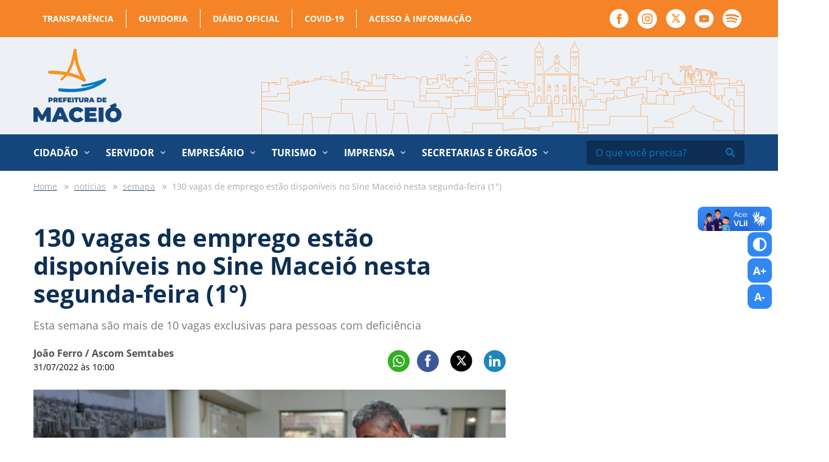

--- FILE ---
content_type: text/html; charset=UTF-8
request_url: https://maceio.al.gov.br/noticias/semapa/130-vagas-de-emprego-estao-disponiveis-no-sine-maceio-nesta-segunda-feira-1deg
body_size: 8613
content:
<!DOCTYPE html><html
xmlns="http://www.w3.org/1999/xhtml" lang="en-US"><head><meta
http-equiv="X-UA-Compatible" content="IE=edge"><meta
charset="utf-8"><meta
name="viewport" content="width=device-width, initial-scale=1.0"><link
rel="apple-touch-icon" sizes="57x57" href="https://maceio.al.gov.br/assets/favicon/apple-icon-57x57.png"><link
rel="apple-touch-icon" sizes="60x60" href="https://maceio.al.gov.br/assets/favicon/apple-icon-60x60.png"><link
rel="apple-touch-icon" sizes="72x72" href="https://maceio.al.gov.br/assets/favicon/apple-icon-72x72.png"><link
rel="apple-touch-icon" sizes="76x76" href="https://maceio.al.gov.br/assets/favicon/apple-icon-76x76.png"><link
rel="apple-touch-icon" sizes="114x114" href="https://maceio.al.gov.br/assets/favicon/apple-icon-114x114.png"><link
rel="apple-touch-icon" sizes="120x120" href="https://maceio.al.gov.br/assets/favicon/apple-icon-120x120.png"><link
rel="apple-touch-icon" sizes="144x144" href="https://maceio.al.gov.br/assets/favicon/apple-icon-144x144.png"><link
rel="apple-touch-icon" sizes="152x152" href="https://maceio.al.gov.br/assets/favicon/apple-icon-152x152.png"><link
rel="apple-touch-icon" sizes="180x180" href="https://maceio.al.gov.br/assets/favicon/apple-icon-180x180.png"><link
rel="icon" type="image/png" sizes="192x192"  href="https://maceio.al.gov.br/assets/favicon/android-icon-192x192.png"><link
rel="icon" type="image/png" sizes="32x32" href="https://maceio.al.gov.br/assets/favicon/favicon-32x32.png"><link
rel="icon" type="image/png" sizes="96x96" href="https://maceio.al.gov.br/assets/favicon/favicon-96x96.png"><link
rel="icon" type="image/png" sizes="16x16" href="https://maceio.al.gov.br/assets/favicon/favicon-16x16.png"><link
rel="manifest" href="https://maceio.al.gov.br/assets/favicon/manifest.json"><meta
name="msapplication-TileColor" content="#ffffff"><meta
name="msapplication-TileImage" content="https://maceio.al.gov.br/assets/favicon/ms-icon-144x144.png"><meta
name="theme-color" content="#ffffff"><link
rel="stylesheet" type="text/css" href="https://maceio.al.gov.br/assets/css/style.css"><link
rel="stylesheet" href="https://cdn.jsdelivr.net/npm/pannellum@2.5.6/build/pannellum.css"/> <script type="text/javascript" src="https://cdn.jsdelivr.net/npm/pannellum@2.5.6/build/pannellum.js"></script> <link
rel="stylesheet" href="https://cdn.plyr.io/3.6.9/plyr.css" /><link
href="https://tom-select.js.org/css/tom-select.bootstrap5.css" rel="stylesheet"><link
rel="alternate" type="application/rss+xml" href="https://maceio.al.gov.br/feed.rss"><link
rel="alternate" type="application/atom+xml" href="https://maceio.al.gov.br/feed.atom"><style>:root{--plyr-color-main:#f58428}.audio-wrapper{box-shadow:0 0 10px rgba(0,0,0,.2);margin-bottom:20px}</style> <script async src="https://www.googletagmanager.com/gtag/js?id=G-9YHNZB2SBV"></script> <script>window.dataLayer=window.dataLayer||[];function gtag(){dataLayer.push(arguments);}
gtag('js',new Date());gtag('config','G-9YHNZB2SBV');</script> <title>Prefeitura de Maceió | 130 vagas de emprego estão disponíveis no Sine…</title><meta name="keywords" content="Emprego, Trabalho, renda, empregabilidade, Semtabes, Sine Maceió, Maceió, prefeitura de maceió, diretoria do trabalho, vagas de emprego, vagas de trabalho, vagas de emprego em maceió">
<meta name="referrer" content="no-referrer-when-downgrade">
<meta name="robots" content="all">
<meta content="pt_BR" property="og:locale">
<meta content="Prefeitura de Maceió" property="og:site_name">
<meta content="website" property="og:type">
<meta content="https://maceio.al.gov.br/noticias/semapa/130-vagas-de-emprego-estao-disponiveis-no-sine-maceio-nesta-segunda-feira-1deg" property="og:url">
<meta content="130 vagas de emprego estão disponíveis no Sine Maceió nesta…" property="og:title">
<meta content="https://maceio.al.gov.br/transform/imagens/_1200x630_crop_center-center_75_none/197871/08-06-22-Atendimento-SINE-Shopping-Popular-Centro-SEMTABES-Por-Juliete-Santos-6.jpeg" property="og:image">
<meta content="1200" property="og:image:width">
<meta content="630" property="og:image:height">
<meta name="twitter:card" content="summary">
<meta name="twitter:creator" content="@">
<meta name="twitter:title" content="130 vagas de emprego estão disponíveis no Sine Maceió nesta…">
<meta name="twitter:image" content="https://maceio.al.gov.br/transform/imagens/_800x800_crop_center-center_82_none/08-06-22-Atendimento-SINE-Shopping-Popular-Centro-SEMTABES-Por-Juliete-Santos-6.jpg?mtime=1655140847">
<meta name="twitter:image:width" content="800">
<meta name="twitter:image:height" content="800">
<link href="https://maceio.al.gov.br/noticias/semapa/130-vagas-de-emprego-estao-disponiveis-no-sine-maceio-nesta-segunda-feira-1deg" rel="canonical">
<link href="https://maceio.al.gov.br/" rel="home"></head><body ><div
id="fb-root"></div> <script async defer crossorigin="anonymous" src="https://connect.facebook.net/pt_BR/sdk.js#xfbml=1&version=v12.0" nonce="0pFl3y7T"></script> <div
class="header-top"><div
class="container"><nav
class="col-12 col-sm-12"><ul
class="top-menu"><li ><a
class="nav-link" href="http://www.transparencia.maceio.al.gov.br/" rel="noopener" target="_blank">Transparência</a></li><li ><a
class="nav-link" href="http://www.ouvidoria.maceio.al.gov.br/" rel="noopener" target="_blank">Ouvidoria</a></li><li ><a
class="nav-link" href="http://www.diariomunicipal.com.br/maceio/" rel="noopener" target="_blank">Diário Oficial</a></li><li ><a
class="nav-link" href="http://www.transparencia.maceio.al.gov.br/web/pages/despesasReceitaCovid.faces?i=0" rel="noopener" target="_blank">COVID-19</a></li><li ><a
class="nav-link" href="https://www2.esic.maceio.al.gov.br/pages/login.jsf" rel="noopener" target="_blank">Acesso à informação</a></li></ul><ul
class="header-social"><li><a
href="https://www.facebook.com/PrefeituraDeMaceio" target="_blank"><img
src="https://maceio.al.gov.br/assets/images/facebook.svg" alt="Facebook"></a></li><li><a
href="https://www.instagram.com/prefeiturademaceio/" target="_blank"><img
src="https://maceio.al.gov.br/assets/images/instagram.svg" alt="instagram"></a></li><li><a
href="https://twitter.com/prefmaceio" target="_blank"><img
src="https://maceio.al.gov.br/assets/images/x_novo_topo.svg" alt="twitter"></a></li><li><a
href="https://www.youtube.com/prefeiturademaceio" target="_blank"><img
src="https://maceio.al.gov.br/assets/images/youtube.svg" alt="youtube"></a></li><li><a
href="https://open.spotify.com/show/0mt6diG4KRQvi0mMidl7NN?si=T6sh89cQRAKVk5sT3glY-g" target="_blank"><img
src="https://maceio.al.gov.br/assets/images/spotify-w.svg" alt="Spotify"></a></li></ul></nav></div></div><header
class="header"><div
class="container"><div
class="row align-items-center"><div
class="col-6 col-sm-6 col-md-3">
<a
class="header-logo" href="https://maceio.al.gov.br/">
<img
src="https://maceio.al.gov.br/assets/images/logo_prefeitura_de_maceio.svg" alt="Prefeitura de Maceió">
</a></div><div
class="col-6 col-sm-6 col-md-9 hide-tablet">
<img
src="https://maceio.al.gov.br/assets/images/maceio_topo.svg" alt="Cidade Maceió" class="header-image"></div><div
class="col-6 col-sm-6 col-md-6 hide-desktop --menu-mobile">
<button
class="hamburger --open hamburger--squeeze" type="button">
<img
src="https://maceio.al.gov.br/assets/images/menu.svg" alt="menu">
</button></div></div></div></header><nav
class="menu hide-tablet"><div
class="container"><div
class="row"><div
class="col-12 col-sm-12"><ul><li
class="has-submenu">
<a >Cidadão</a><ul
class="primary"><li>
<a
href="https://maceio.al.gov.br/prefeitura">A Prefeitura</a></li><li>
<a
href="https://maceio.al.gov.br/prefeito">Prefeito</a></li><li>
<a
href="https://maceio.al.gov.br/vice-prefeito">Vice-prefeito</a></li><li>
<a
href="https://maceio.al.gov.br/secretarias-e-orgaos">Secretarias e Órgãos</a></li><li>
<a
href="https://maceio.al.gov.br/feriados-municipais">Feriados Municipais</a></li><li>
<a
href="http://www.diariomunicipal.com.br/maceio/" rel="noopener" target="_blank">Diário Oficial</a></li><li>
<a
href="http://www.transparencia.maceio.al.gov.br/pages/homepage.faces" rel="noopener" target="_blank">Portal da Transparência</a></li><li>
<a
href="https://online.maceio.al.gov.br/n/iptu2022/" rel="noopener" target="_blank">IPTU 2025</a></li><li>
<a
href="https://portal.gissonline.com.br/" rel="noopener" target="_blank">Nota Fiscal Eletrônica (GISS)</a></li><li>
<a
href="/imprensa">Notícias</a></li><li>
<a
href="http://www.ouvidoria.maceio.al.gov.br/faces/pages/principal.xhtml" rel="noopener" target="_blank">Ouvidoria</a></li><li>
<a
href="http://www.servicos.maceio.al.gov.br/faces/pages/index.xhtml" rel="noopener" target="_blank">Portal de Serviços</a></li><li>
<a
href="https://maceio.al.gov.br/disques-da-prefeitura">Disques da Prefeitura</a></li><li>
<a
href="https://maceio.al.gov.br/redes-sociais">Redes Sociais</a></li><li>
<a
href="https://leismunicipais.com.br/prefeitura/al/maceio" rel="noopener" target="_blank">Leis Municipais</a></li></ul></li><li
class="has-submenu">
<a >Servidor</a><ul
class="secondary"><li>
<a
href="https://maceio.al.gov.br/prefeitura">A Prefeitura</a></li><li>
<a
href="https://maceio.al.gov.br/feriados-municipais">Feriados municipais</a></li><li>
<a
href="http://www.transparencia.maceio.al.gov.br/pages/homepage.faces" rel="noopener" target="_blank">Portal da Transparência</a></li><li>
<a
href="http://www.diariomunicipal.com.br/maceio/" rel="noopener" target="_blank">Diário Oficial</a></li><li>
<a
href="http://www.servidor.maceio.al.gov.br" rel="noopener" target="_blank">Contracheque</a></li><li>
<a
href="http://www.servidor.maceio.al.gov.br/SIGRHNovoPortal/login2.html?e66c1c44-5ce5-4b02-8c13-d5eb0cd7be01" rel="noopener" target="_blank">Imposto de Renda</a></li><li>
<a
href="http://www3.siimm.maceio.al.gov.br/consultaprocesso/pages/localizarprocesso.faces" rel="noopener" target="_blank">Consulta de Processos</a></li><li>
<a
href="http://correio.maceio.al.gov.br/" rel="noopener" target="_blank">Webmail Prefeitura</a></li><li>
<a
href="https://app.servidor.maceio.al.gov.br/#/login" rel="noopener" target="_blank">Ponto Eletrônico</a></li><li>
<a
href="https://leismunicipais.com.br/prefeitura/al/maceio" rel="noopener" target="_blank">Leis Municipais</a></li><li>
<a
href="https://maceio.al.gov.br/p/semge/documentos-para-posse">Documentos para posse</a></li></ul></li><li
class="has-submenu">
<a >Empresário</a><ul
class="tertiary"><li>
<a
href="https://maceio.al.gov.br/feriados-municipais">Feriados Municipais</a></li><li>
<a
href="http://www.transparencia.maceio.al.gov.br/" rel="noopener" target="_blank">Portal da Transparência</a></li><li>
<a
href="http://www.diariomunicipal.com.br/maceio/" rel="noopener" target="_blank">Diário Oficial</a></li><li>
<a
href="https://www.online.maceio.al.gov.br/1/servicos/65/" rel="noopener" target="_blank">IPTU</a></li><li>
<a
href="https://www.online.maceio.al.gov.br/1/servicos/65/" rel="noopener" target="_blank">Taxa de Localização</a></li><li>
<a
href="https://www.online.maceio.al.gov.br/1/servicos/65/" rel="noopener" target="_blank">Certidões</a></li><li>
<a
href="https://portal.gissonline.com.br/" rel="noopener" target="_blank">Nota Fiscal Eletrônica(GISS)</a></li><li>
<a
href="/noticias">Notícias</a></li><li>
<a
href="https://www8.receita.fazenda.gov.br/SimplesNacional/" rel="noopener" target="_blank">Simples Nacional</a></li></ul></li><li
class="has-submenu">
<a >Turismo</a><ul
class="quartenary"><li>
<a
href="http://www.experimentemaceio.com.br/" rel="noopener" target="_blank">Experimente Maceió</a></li><li>
<a
href="https://maceioemassa.com.br/" rel="noopener" target="_blank">Maceió é Massa</a></li><li>
<a
href="https://maceio.al.gov.br/especiais/massayo-sol-mar-forro">São João Massayó</a></li><li>
<a
href="https://maceio.al.gov.br/especiais/festival-verao-massayo">Festival Verão Massayó</a></li></ul></li><li
class="has-submenu">
<a >Imprensa</a><ul
class="quintenary"><li>
<a
href="https://maceio.al.gov.br/secretarias-e-orgaos/secom">SECOM</a></li><li>
<a
href="/galerias">Galeria de Fotos</a></li><li>
<a
href="http://www.diariomunicipal.com.br/maceio/" rel="noopener" target="_blank">Diário Oficial</a></li><li>
<a
href="https://maceio.al.gov.br/p/secom/assessores">Assessores</a></li><li>
<a
href="/radio">Rádio Agência Maceió</a></li><li>
<a
href="/downloads">Downloads</a></li><li>
<a
href="http://www.transparencia.maceio.al.gov.br/" rel="noopener" target="_blank">Portal da Transparência</a></li><li>
<a
href="/noticias">Notícias</a></li><li>
<a
href="/videos">Vídeos</a></li><li>
<a
href="https://drive.google.com/drive/folders/1FZU3Uag6515mls3mUXM6GmfHDFicIwaA" rel="noopener" target="_blank">Marcas da Prefeitura</a></li><li>
<a
href="/imprensa">Imprensa</a></li></ul></li><li
class="has-submenu --custom">
<a
href="https://maceio.al.gov.br/secretarias-e-orgaos">Secretarias e Órgãos</a><ul
class="sextenary"><li>
<a
class="highlighted" href="https://maceio.al.gov.br/secretarias-e-orgaos">Secretarias</a></li><li>
<a
href="https://maceio.al.gov.br/secretarias-e-orgaos/semge">Gestão</a></li><li>
<a
href="https://maceio.al.gov.br/secretarias-e-orgaos/saep">Ações Estratégicas e Parcerias</a></li><li>
<a
href="https://maceio.al.gov.br/secretarias-e-orgaos/semdes">Desenvolvimento Social</a></li><li>
<a
href="https://maceio.al.gov.br/secretarias-e-orgaos/secom">Comunicação</a></li><li>
<a
href="https://maceio.al.gov.br/secretarias-e-orgaos/cgm">Controladoria Geral</a></li><li>
<a
href="https://maceio.al.gov.br/secretarias-e-orgaos/semce">Cultura e Economia Criativa</a></li><li>
<a
href="https://maceio.al.gov.br/secretarias-e-orgaos/fmac">FMAC – Cultura</a></li><li>
<a
href="https://maceio.al.gov.br/secretarias-e-orgaos/semed">Educação</a></li><li>
<a
href="https://maceio.al.gov.br/secretarias-e-orgaos/sefaz">Fazenda</a></li><li>
<a
href="https://maceio.al.gov.br/secretarias-e-orgaos/segov">Governo e Subprefeituras</a></li><li>
<a
href="https://maceio.al.gov.br/secretarias-e-orgaos/seminfra">Infraestrutura</a></li><li>
<a
href="https://maceio.al.gov.br/secretarias-e-orgaos/semhab">Desenvolvimento Habitacional</a></li><li>
<a
href="https://maceio.al.gov.br/secretarias-e-orgaos/serf">Relações Federativas</a></li><li>
<a
href="https://maceio.al.gov.br/secretarias-e-orgaos/gp">Gabinete do Prefeito</a></li><li>
<a
href="https://maceio.al.gov.br/secretarias-e-orgaos/gvp">Gabinete Vice-Prefeito</a></li><li>
<a
href="https://maceio.al.gov.br/secretarias-e-orgaos/pgm">Procuradoria</a></li><li>
<a
href="https://maceio.al.gov.br/secretarias-e-orgaos/sms">Saúde</a></li><li>
<a
href="https://maceio.al.gov.br/secretarias-e-orgaos/sepg">Secretaria Executiva do Gabinete Prefeito</a></li><li>
<a
href="https://maceio.al.gov.br/secretarias-e-orgaos/seminc">Secretaria Extraordinária de Indústria, Comércio e Serviços</a></li><li>
<a
href="https://maceio.al.gov.br/secretarias-e-orgaos/semsc">Segurança Cidadã</a></li><li>
<a
href="https://maceio.al.gov.br/secretarias-e-orgaos/sedigi">Estratégias Disruptivas e Economia Digital</a></li><li>
<a
href="https://maceio.al.gov.br/secretarias-e-orgaos/semuc">Mulher, Pessoas com Deficiência, Idosos e Cidadania</a></li><li>
<a
href="https://maceio.al.gov.br/secretarias-e-orgaos/semapa">Abastecimento, Agricultura, Pesca e Aquicultura</a></li><li>
<a
href="https://maceio.al.gov.br/secretarias-e-orgaos/semtes">Trabalho, Emprego e Economia Solidária</a></li><li>
<a
href="https://maceio.al.gov.br/secretarias-e-orgaos/semtur">Turismo</a></li><li>
<a
href="https://maceio.al.gov.br/secretarias-e-orgaos/semesp">Esporte</a></li><li>
<a
class="highlighted" href="https://maceio.al.gov.br/secretarias-e-orgaos">Secretarias Extraordinárias</a></li><li>
<a
href="https://maceio.al.gov.br/secretarias-e-orgaos/sebema">Bem Estar Animal</a></li><li>
<a
href="https://maceio.al.gov.br/secretarias-e-orgaos/sejl">Juventude e Lazer</a></li><li>
<a
class="highlighted" href="https://maceio.al.gov.br/secretarias-e-orgaos">Órgãos</a></li><li>
<a
href="https://maceio.al.gov.br/secretarias-e-orgaos/alicc">ALICC</a></li><li>
<a
href="https://maceio.al.gov.br/secretarias-e-orgaos/arser">ARSER</a></li><li>
<a
href="https://maceio.al.gov.br/secretarias-e-orgaos/comarhp">COMARHP</a></li><li>
<a
href="https://maceio.al.gov.br/secretarias-e-orgaos/defesa-civil">Defesa Civil</a></li><li>
<a
href="https://maceio.al.gov.br/secretarias-e-orgaos/maceio-previdencia">Maceió Previdência</a></li><li>
<a
href="https://maceio.al.gov.br/secretarias-e-orgaos/alurb">Meio Ambiente e Sustentabilidade</a></li><li>
<a
href="https://maceio.al.gov.br/secretarias-e-orgaos/ilumina">Iluminação</a></li><li>
<a
href="https://maceio.al.gov.br/secretarias-e-orgaos/iplam">IPLAM</a></li><li>
<a
href="https://maceio.al.gov.br/secretarias-e-orgaos/dmtt">Transportes e Trânsito</a></li><li>
<a
href="https://maceio.al.gov.br/p/seminfra/renasce-salgadinho">Renasce Salgadinho</a></li></ul></li></ul><form
action="https://maceio.al.gov.br/busca" class="header-search">
<input
type="text" name="q" value="" placeholder="O que você precisa?">
<button
type="submit"><img
src="https://maceio.al.gov.br/assets/images/search.svg" alt=""></button></form></div></div></div></nav><div
class="global"><main
class="main-content"><section
class="news-intern-list intern"><div
class="container"><div
class="row"><div
class="col-12 col-sm-12"><ul
class="breadcrumb-custom"><li>
<a
href="https://maceio.al.gov.br">
<span>Home</span>
</a></li><li>
<a
href="https://maceio.al.gov.br/noticias">
<span>noticias</span>
</a></li><li>
<a
href="https://maceio.al.gov.br/noticias/semapa">
<span>semapa</span>
</a></li><li>
<span>130 vagas de emprego estão disponíveis no Sine Maceió nesta segunda-feira (1°)</span></li></ul></div><div
class="col-12 col-sm-8" style="margin-inline: auto;"><div
class="news-intern-content"><header
class="news-header"><h1 class="news-header__title">130 vagas de emprego estão disponíveis no Sine Maceió nesta segunda-feira (1°)</h1><p
class="news-header__excerpt">Esta semana são mais de 10 vagas exclusivas para pessoas com deficiência</p><div
class="info"><div
class="info__content">
<span
class="info__author">João Ferro / Ascom Semtabes</span>
<span
class="info__time">31/07/2022 às 10:00</span></div><div
class="header__social --share"><div
class="ssk-group" id="social_share_noticiasa" data-url="https://maceio.al.gov.br/noticias/semapa/130-vagas-de-emprego-estao-disponiveis-no-sine-maceio-nesta-segunda-feira-1deg" data-text="130 vagas de emprego estão disponíveis no Sine Maceió nesta segunda-feira (1°)">
<a
target="_blank" rel="noopener" href="https://api.whatsapp.com/send/?phone&text=130 vagas de emprego estão disponíveis no Sine Maceió nesta segunda-feira (1°) - https://maceio.al.gov.br/noticias/semapa/130-vagas-de-emprego-estao-disponiveis-no-sine-maceio-nesta-segunda-feira-1deg&app_absent=0" class="ssk ssk-whatsapp ssk-round" data-ssk-ready="true"></a>
<a
target="_blank" rel="noopener" href="https://www.facebook.com/share.php?u=https://maceio.al.gov.br/noticias/semapa/130-vagas-de-emprego-estao-disponiveis-no-sine-maceio-nesta-segunda-feira-1deg" class="ssk ssk-facebook ssk-round" data-ssk-ready="true"></a>
<a
target="_blank" rel="noopener" href="https://twitter.com/intent/tweet?text=130 vagas de emprego estão disponíveis no Sine Maceió nesta segunda-feira (1°) - https://maceio.al.gov.br/noticias/semapa/130-vagas-de-emprego-estao-disponiveis-no-sine-maceio-nesta-segunda-feira-1deg" class="ssk ssk-round social-x" data-ssk-ready="true"><img
src="/assets/images/x.svg" alt=""></a>
<a
target="_blank" rel="noopener" href="https://www.linkedin.com/shareArticle?mini=true&url=https://maceio.al.gov.br/noticias/semapa/130-vagas-de-emprego-estao-disponiveis-no-sine-maceio-nesta-segunda-feira-1deg&title=130 vagas de emprego estão disponíveis no Sine Maceió nesta segunda-feira (1°)" class="ssk ssk-linkedin ssk-round" data-ssk-ready="true"></a></div></div></div><figure>
<a
href="https://cdnpm.dhost.cloud/imagens/08-06-22-Atendimento-SINE-Shopping-Popular-Centro-SEMTABES-Por-Juliete-Santos-6.jpg" data-fancybox="images">
<img
src="https://maceio.al.gov.br/transform/imagens/_850x560_crop_center-center_none/08-06-22-Atendimento-SINE-Shopping-Popular-Centro-SEMTABES-Por-Juliete-Santos-6.jpg" alt="130 vagas de emprego estão disponíveis no Sine Maceió nesta segunda-feira (1°)">
</a><figcaption>São inúmeras vagas disponíveis para quem necessita de uma oportunidade de emprego. Foto: Juliete Santos</figcaption></figure></header><style>.news-content ul{list-style:disc;margin-left:40px}.archive-block ul,.news-content ul.tags-block__list{list-style:none !important;margin-left:0}</style><section
class="news-content --content block-internal"><p>O Sine Maceió oferta inúmeras vagas de emprego semanalmente. Nesta semana são 130 vagas ofertadas para toda população da capital alagoana. Entre as oportunidades estão fiscal de prevenção de perdas, mecânico, vendedor, secretária do lar, inclusive nove diferentes áreas exclusivas para pessoas portadoras de deficiência.</p><p>Os interessados podem enviar o currículo para o e-mail <a href="/cdn-cgi/l/email-protection#355c585a465c5b501b4650584154575046755258545c591b565a58"><span class="__cf_email__" data-cfemail="e78e8a88948e8982c994828a9386858294a7808a868e8bc984888a">[email&#160;protected]</span></a> ou entregar de forma presencial, sem necessidade de agendamento prévio, se dirigindo até o Sine Maceió, que fica localizado no 2º piso do shopping popular, no bairro do Centro. O horário de funcionamento do Sine é de 8h às 14h, de segunda-feira a sexta-feira.</p><p>Para mais informações o telefone para contato é o <strong>0800 082 6205</strong>, ou poderá sanar as dúvidas através do whatsapp <strong>(82) 9 8879-1919</strong>.</p><p>A relação de vagas de emprego ficará disponível no site da Secretaria Municipal do Trabalho, Abastecimento e Economia Solidária (Semtabes) em <a
href="http://www.maceio.al.gov.br/semtabes">www.maceio.al.gov.br/semtabes</a>.</p><p>Confira os cargos que estão sendo ofertados, quantidade de vagas e seus requisitos <a
href="https://maceio.al.gov.br/uploads/documentos/VAGAS-SINE-MUNICIPAL-01_08_2022-ATUALIZADAS.pdf">clicando aqui.</a></p><div
class="single-section-box single-section-audio">
<span>130 vagas de emprego estão disponíveis no Sine Maceió</span><div
class="audio-wrapper">
<audio
controls class="js-player">
<source
src="https://cdnpm.dhost.cloud/audios/010822-OFF-SINE-130-VAGAS.mp3" type="audio/mpeg">
Seu navegador não suporta o elemento de áudio.
</audio></div></div><div
class="gabinate">
<a
href="https://maceio.al.gov.br/secretarias-e-orgaos/semapa">SEMAPA</a><h2>Secretaria Municipal de Abastecimento, Pesca e Agricultura</h2>
<span><p>Sede: Rua do Imperador, 141 - Centro.<br
/>CEP 57020-670 // Telefone: (82) 3312-5299<br
/></p></span></div></section></div></div></div></section></main><div
class="footer-banner">
<img
src="https://maceio.al.gov.br/assets/images/maceio_topo.svg" alt="Cidade de Maceió"></div><footer
class="footer"><div
class="container"><div
class="row"><div
class="col-12 col-sm-12"><div
class="mapa-site"><div
class="mapa-list --primary"><h2>Cidadão</h2><ul><li>
<a
href="https://maceio.al.gov.br/prefeitura" class="" >
A Prefeitura        </a></li><li>
<a
href="https://maceio.al.gov.br/prefeito" class="" >
Prefeito        </a></li><li>
<a
href="https://maceio.al.gov.br/vice-prefeito" class="" >
Vice-prefeito        </a></li><li>
<a
href="https://maceio.al.gov.br/secretarias-e-orgaos" class="" >
Secretarias e Órgãos        </a></li><li>
<a
href="https://maceio.al.gov.br/feriados-municipais" class="" >
Feriados Municipais        </a></li><li>
<a
href="http://www.diariomunicipal.com.br/maceio/" class="" target="_blank" rel="noopener" >
Diário Oficial        </a></li><li>
<a
href="http://www.transparencia.maceio.al.gov.br/pages/homepage.faces" class="" target="_blank" rel="noopener" >
Portal da Transparência        </a></li><li>
<a
href="https://online.maceio.al.gov.br/n/iptu2022/" class="" target="_blank" rel="noopener" >
IPTU 2025        </a></li><li>
<a
href="https://portal.gissonline.com.br/" class="" target="_blank" rel="noopener" >
Nota Fiscal Eletrônica (GISS)        </a></li><li>
<a
href="/imprensa" class="" >
Notícias        </a></li><li>
<a
href="http://www.ouvidoria.maceio.al.gov.br/faces/pages/principal.xhtml" class="" target="_blank" rel="noopener" >
Ouvidoria        </a></li><li>
<a
href="http://www.servicos.maceio.al.gov.br/faces/pages/index.xhtml" class="" target="_blank" rel="noopener" >
Portal de Serviços        </a></li><li>
<a
href="https://maceio.al.gov.br/disques-da-prefeitura" class="" >
Disques da Prefeitura        </a></li><li>
<a
href="https://maceio.al.gov.br/redes-sociais" class="" >
Redes Sociais        </a></li><li>
<a
href="https://leismunicipais.com.br/prefeitura/al/maceio" class="" target="_blank" rel="noopener" >
Leis Municipais        </a></li></ul></div><div
class="mapa-list --secondary"><h2>Servidor</h2><ul><li>
<a
href="https://maceio.al.gov.br/prefeitura" class="" >
A Prefeitura        </a></li><li>
<a
href="https://maceio.al.gov.br/feriados-municipais" class="" >
Feriados municipais        </a></li><li>
<a
href="http://www.transparencia.maceio.al.gov.br/pages/homepage.faces" class="" target="_blank" rel="noopener" >
Portal da Transparência        </a></li><li>
<a
href="http://www.diariomunicipal.com.br/maceio/" class="" target="_blank" rel="noopener" >
Diário Oficial        </a></li><li>
<a
href="http://www.servidor.maceio.al.gov.br" class="" target="_blank" rel="noopener" >
Contracheque        </a></li><li>
<a
href="http://www.servidor.maceio.al.gov.br/SIGRHNovoPortal/login2.html?e66c1c44-5ce5-4b02-8c13-d5eb0cd7be01" class="" target="_blank" rel="noopener" >
Imposto de Renda        </a></li><li>
<a
href="http://www3.siimm.maceio.al.gov.br/consultaprocesso/pages/localizarprocesso.faces" class="" target="_blank" rel="noopener" >
Consulta de Processos        </a></li><li>
<a
href="http://correio.maceio.al.gov.br/" class="" target="_blank" rel="noopener" >
Webmail Prefeitura        </a></li><li>
<a
href="https://app.servidor.maceio.al.gov.br/#/login" class="" target="_blank" rel="noopener" >
Ponto Eletrônico        </a></li><li>
<a
href="https://leismunicipais.com.br/prefeitura/al/maceio" class="" target="_blank" rel="noopener" >
Leis Municipais        </a></li><li>
<a
href="https://maceio.al.gov.br/p/semge/documentos-para-posse" class="" >
Documentos para posse        </a></li></ul></div><div
class="mapa-list --tertiary"><h2>Empresário</h2><ul><li>
<a
href="https://maceio.al.gov.br/feriados-municipais" class="" >
Feriados Municipais        </a></li><li>
<a
href="http://www.transparencia.maceio.al.gov.br/" class="" target="_blank" rel="noopener" >
Portal da Transparência        </a></li><li>
<a
href="http://www.diariomunicipal.com.br/maceio/" class="" target="_blank" rel="noopener" >
Diário Oficial        </a></li><li>
<a
href="https://www.online.maceio.al.gov.br/1/servicos/65/" class="" target="_blank" rel="noopener" >
IPTU        </a></li><li>
<a
href="https://www.online.maceio.al.gov.br/1/servicos/65/" class="" target="_blank" rel="noopener" >
Taxa de Localização        </a></li><li>
<a
href="https://www.online.maceio.al.gov.br/1/servicos/65/" class="" target="_blank" rel="noopener" >
Certidões        </a></li><li>
<a
href="https://portal.gissonline.com.br/" class="" target="_blank" rel="noopener" >
Nota Fiscal Eletrônica(GISS)        </a></li><li>
<a
href="/noticias" class="" >
Notícias        </a></li><li>
<a
href="https://www8.receita.fazenda.gov.br/SimplesNacional/" class="" target="_blank" rel="noopener" >
Simples Nacional        </a></li></ul></div><div
class="mapa-list --quartenary"><h2>Turismo</h2><ul><li>
<a
href="http://www.experimentemaceio.com.br/" class="" target="_blank" rel="noopener" >
Experimente Maceió        </a></li><li>
<a
href="https://maceioemassa.com.br/" class="" target="_blank" rel="noopener" >
Maceió é Massa        </a></li><li>
<a
href="https://maceio.al.gov.br/especiais/massayo-sol-mar-forro" class="" >
São João Massayó        </a></li><li>
<a
href="https://maceio.al.gov.br/especiais/festival-verao-massayo" class="" >
Festival Verão Massayó        </a></li></ul></div><div
class="mapa-list --quintenary"><h2>Imprensa</h2><ul><li>
<a
href="https://maceio.al.gov.br/secretarias-e-orgaos/secom" class="" >
SECOM        </a></li><li>
<a
href="/galerias" class="" >
Galeria de Fotos        </a></li><li>
<a
href="http://www.diariomunicipal.com.br/maceio/" class="" target="_blank" rel="noopener" >
Diário Oficial        </a></li><li>
<a
href="https://maceio.al.gov.br/p/secom/assessores" class="" >
Assessores        </a></li><li>
<a
href="/radio" class="" >
Rádio Agência Maceió        </a></li><li>
<a
href="/downloads" class="" >
Downloads        </a></li><li>
<a
href="http://www.transparencia.maceio.al.gov.br/" class="" target="_blank" rel="noopener" >
Portal da Transparência        </a></li><li>
<a
href="/noticias" class="" >
Notícias        </a></li><li>
<a
href="/videos" class="" >
Vídeos        </a></li><li>
<a
href="https://drive.google.com/drive/folders/1FZU3Uag6515mls3mUXM6GmfHDFicIwaA" class="" target="_blank" rel="noopener" >
Marcas da Prefeitura        </a></li><li>
<a
href="/imprensa" class="" >
Imprensa        </a></li></ul></div><div
class="mapa-list --sextenary"><h2>Secretarias e Órgãos</h2><ul><li>
<a
href="https://maceio.al.gov.br/secretarias-e-orgaos" class="" >
Secretarias        </a></li><li>
<a
href="https://maceio.al.gov.br/secretarias-e-orgaos/semge" class="" >
Gestão        </a></li><li>
<a
href="https://maceio.al.gov.br/secretarias-e-orgaos/saep" class="" >
Ações Estratégicas e Parcerias        </a></li><li>
<a
href="https://maceio.al.gov.br/secretarias-e-orgaos/semdes" class="" >
Desenvolvimento Social        </a></li><li>
<a
href="https://maceio.al.gov.br/secretarias-e-orgaos/secom" class="" >
Comunicação        </a></li><li>
<a
href="https://maceio.al.gov.br/secretarias-e-orgaos/cgm" class="" >
Controladoria Geral        </a></li><li>
<a
href="https://maceio.al.gov.br/secretarias-e-orgaos/semce" class="" >
Cultura e Economia Criativa        </a></li><li>
<a
href="https://maceio.al.gov.br/secretarias-e-orgaos/fmac" class="" >
FMAC – Cultura        </a></li><li>
<a
href="https://maceio.al.gov.br/secretarias-e-orgaos/semed" class="" >
Educação        </a></li><li>
<a
href="https://maceio.al.gov.br/secretarias-e-orgaos/sefaz" class="" >
Fazenda        </a></li><li>
<a
href="https://maceio.al.gov.br/secretarias-e-orgaos/segov" class="" >
Governo e Subprefeituras        </a></li><li>
<a
href="https://maceio.al.gov.br/secretarias-e-orgaos/seminfra" class="" >
Infraestrutura        </a></li><li>
<a
href="https://maceio.al.gov.br/secretarias-e-orgaos/semhab" class="" >
Desenvolvimento Habitacional        </a></li><li>
<a
href="https://maceio.al.gov.br/secretarias-e-orgaos/serf" class="" >
Relações Federativas        </a></li><li>
<a
href="https://maceio.al.gov.br/secretarias-e-orgaos/gp" class="" >
Gabinete do Prefeito        </a></li><li>
<a
href="https://maceio.al.gov.br/secretarias-e-orgaos/gvp" class="" >
Gabinete Vice-Prefeito        </a></li><li>
<a
href="https://maceio.al.gov.br/secretarias-e-orgaos/pgm" class="" >
Procuradoria        </a></li><li>
<a
href="https://maceio.al.gov.br/secretarias-e-orgaos/sms" class="" >
Saúde        </a></li><li>
<a
href="https://maceio.al.gov.br/secretarias-e-orgaos/sepg" class="" >
Secretaria Executiva do Gabinete Prefeito        </a></li><li>
<a
href="https://maceio.al.gov.br/secretarias-e-orgaos/seminc" class="" >
Secretaria Extraordinária de Indústria, Comércio e Serviços        </a></li><li>
<a
href="https://maceio.al.gov.br/secretarias-e-orgaos/semsc" class="" >
Segurança Cidadã        </a></li><li>
<a
href="https://maceio.al.gov.br/secretarias-e-orgaos/sedigi" class="" >
Estratégias Disruptivas e Economia Digital        </a></li><li>
<a
href="https://maceio.al.gov.br/secretarias-e-orgaos/semuc" class="" >
Mulher, Pessoas com Deficiência, Idosos e Cidadania        </a></li><li>
<a
href="https://maceio.al.gov.br/secretarias-e-orgaos/semapa" class="" >
Abastecimento, Agricultura, Pesca e Aquicultura        </a></li><li>
<a
href="https://maceio.al.gov.br/secretarias-e-orgaos/semtes" class="" >
Trabalho, Emprego e Economia Solidária        </a></li><li>
<a
href="https://maceio.al.gov.br/secretarias-e-orgaos/semtur" class="" >
Turismo        </a></li><li>
<a
href="https://maceio.al.gov.br/secretarias-e-orgaos/semesp" class="" >
Esporte        </a></li><li>
<a
href="https://maceio.al.gov.br/secretarias-e-orgaos" class="" >
Secretarias Extraordinárias        </a></li><li>
<a
href="https://maceio.al.gov.br/secretarias-e-orgaos/sebema" class="" >
Bem Estar Animal        </a></li><li>
<a
href="https://maceio.al.gov.br/secretarias-e-orgaos/sejl" class="" >
Juventude e Lazer        </a></li><li>
<a
href="https://maceio.al.gov.br/secretarias-e-orgaos" class="" >
Órgãos        </a></li><li>
<a
href="https://maceio.al.gov.br/secretarias-e-orgaos/alicc" class="" >
ALICC        </a></li><li>
<a
href="https://maceio.al.gov.br/secretarias-e-orgaos/arser" class="" >
ARSER        </a></li><li>
<a
href="https://maceio.al.gov.br/secretarias-e-orgaos/comarhp" class="" >
COMARHP        </a></li><li>
<a
href="https://maceio.al.gov.br/secretarias-e-orgaos/defesa-civil" class="" >
Defesa Civil        </a></li><li>
<a
href="https://maceio.al.gov.br/secretarias-e-orgaos/maceio-previdencia" class="" >
Maceió Previdência        </a></li><li>
<a
href="https://maceio.al.gov.br/secretarias-e-orgaos/alurb" class="" >
Meio Ambiente e Sustentabilidade        </a></li><li>
<a
href="https://maceio.al.gov.br/secretarias-e-orgaos/ilumina" class="" >
Iluminação        </a></li><li>
<a
href="https://maceio.al.gov.br/secretarias-e-orgaos/iplam" class="" >
IPLAM        </a></li><li>
<a
href="https://maceio.al.gov.br/secretarias-e-orgaos/dmtt" class="" >
Transportes e Trânsito        </a></li><li>
<a
href="https://maceio.al.gov.br/p/seminfra/renasce-salgadinho" class="" >
Renasce Salgadinho        </a></li></ul></div></div></div><div
class="col-12 col-sm-12">
<a
href="javascript:;" class="footer-logo">
<img
src="https://maceio.al.gov.br/assets/images/logo_prefeitura-maceio.svg" alt="Maceió - logo">
</a><div
class="social-footer"><ul
class="social__list"><li><a
href="https://www.facebook.com/PrefeituraDeMaceio" target="_blank"><img
src="https://maceio.al.gov.br/assets/images/fb.svg" alt="Facebook"></a></li><li><a
href="https://www.instagram.com/prefeiturademaceio/" target="_blank"><img
src="https://maceio.al.gov.br/assets/images/ig.svg" alt="Instagram"></a></li><li><a
href="https://twitter.com/prefmaceio" target="_blank"><img
src="https://maceio.al.gov.br/assets/images/x_novo_rodape.svg" alt="Twitter"></a></li><li><a
href="https://www.youtube.com/prefeiturademaceio" target="_blank"><img
src="https://maceio.al.gov.br/assets/images/yt.svg" alt="Youtube"></a></li><li><a
href="https://open.spotify.com/show/0mt6diG4KRQvi0mMidl7NN?si=T6sh89cQRAKVk5sT3glY-g" target="_blank"><img
src="https://maceio.al.gov.br/assets/images/spotify.svg" alt="Spotify"></a></li></ul><div
class="social-address"><p>Rua Sá e Albuquerque, 235, Jaraguá, Maceió/AL  CEP 57022-180</p><p>Telefone: <a
href="tel:+558233125860">(82) 3312-5860</a></p></div></div></div><div
class="col-12 col-sm-12"><div
class="footer-copyright">
<span></span>
<span>© 2025 | PREFEITURA MUNICIPAL DE MACEIÓ | Todos os direitos reservados</span>
<a
href="https://www.2i9.com.br/" target="_blank"><img
src="https://maceio.al.gov.br/assets/images/logo-2i9.svg" alt="logo-2i9.svg"></a></div></div></div></div></footer></div><div
class="menu-responsive"><div
class="close-header">
<button
class="close-btn">
<img
src="https://maceio.al.gov.br/assets/images/close.svg" alt="fechar.svg">
</button></div><div
class="menu-container">
<a
href="/">
<img
src="https://maceio.al.gov.br/assets/images/logo-responsive.png" alt="Maceió">
</a><ul
class="menu-responsive__list"><li
class="has-submenu">
<a
class="primary" >
<span>Cidadão</span> <i
class="fa fa-chevron-down"></i>
</a><ul><li>
<a
href="https://maceio.al.gov.br/prefeitura" class="" >
A Prefeitura      </a></li><li>
<a
href="https://maceio.al.gov.br/prefeito" class="" >
Prefeito      </a></li><li>
<a
href="https://maceio.al.gov.br/vice-prefeito" class="" >
Vice-prefeito      </a></li><li>
<a
href="https://maceio.al.gov.br/secretarias-e-orgaos" class="" >
Secretarias e Órgãos      </a></li><li>
<a
href="https://maceio.al.gov.br/feriados-municipais" class="" >
Feriados Municipais      </a></li><li>
<a
href="http://www.diariomunicipal.com.br/maceio/" class="" target="_blank" rel="noopener" >
Diário Oficial      </a></li><li>
<a
href="http://www.transparencia.maceio.al.gov.br/pages/homepage.faces" class="" target="_blank" rel="noopener" >
Portal da Transparência      </a></li><li>
<a
href="https://online.maceio.al.gov.br/n/iptu2022/" class="" target="_blank" rel="noopener" >
IPTU 2025      </a></li><li>
<a
href="https://portal.gissonline.com.br/" class="" target="_blank" rel="noopener" >
Nota Fiscal Eletrônica (GISS)      </a></li><li>
<a
href="/imprensa" class="" >
Notícias      </a></li><li>
<a
href="http://www.ouvidoria.maceio.al.gov.br/faces/pages/principal.xhtml" class="" target="_blank" rel="noopener" >
Ouvidoria      </a></li><li>
<a
href="http://www.servicos.maceio.al.gov.br/faces/pages/index.xhtml" class="" target="_blank" rel="noopener" >
Portal de Serviços      </a></li><li>
<a
href="https://maceio.al.gov.br/disques-da-prefeitura" class="" >
Disques da Prefeitura      </a></li><li>
<a
href="https://maceio.al.gov.br/redes-sociais" class="" >
Redes Sociais      </a></li><li>
<a
href="https://leismunicipais.com.br/prefeitura/al/maceio" class="" target="_blank" rel="noopener" >
Leis Municipais      </a></li></ul></li><li
class="has-submenu">
<a
class="secondary" >
<span>Servidor</span> <i
class="fa fa-chevron-down"></i>
</a><ul><li>
<a
href="https://maceio.al.gov.br/prefeitura" class="" >
A Prefeitura      </a></li><li>
<a
href="https://maceio.al.gov.br/feriados-municipais" class="" >
Feriados municipais      </a></li><li>
<a
href="http://www.transparencia.maceio.al.gov.br/pages/homepage.faces" class="" target="_blank" rel="noopener" >
Portal da Transparência      </a></li><li>
<a
href="http://www.diariomunicipal.com.br/maceio/" class="" target="_blank" rel="noopener" >
Diário Oficial      </a></li><li>
<a
href="http://www.servidor.maceio.al.gov.br" class="" target="_blank" rel="noopener" >
Contracheque      </a></li><li>
<a
href="http://www.servidor.maceio.al.gov.br/SIGRHNovoPortal/login2.html?e66c1c44-5ce5-4b02-8c13-d5eb0cd7be01" class="" target="_blank" rel="noopener" >
Imposto de Renda      </a></li><li>
<a
href="http://www3.siimm.maceio.al.gov.br/consultaprocesso/pages/localizarprocesso.faces" class="" target="_blank" rel="noopener" >
Consulta de Processos      </a></li><li>
<a
href="http://correio.maceio.al.gov.br/" class="" target="_blank" rel="noopener" >
Webmail Prefeitura      </a></li><li>
<a
href="https://app.servidor.maceio.al.gov.br/#/login" class="" target="_blank" rel="noopener" >
Ponto Eletrônico      </a></li><li>
<a
href="https://leismunicipais.com.br/prefeitura/al/maceio" class="" target="_blank" rel="noopener" >
Leis Municipais      </a></li><li>
<a
href="https://maceio.al.gov.br/p/semge/documentos-para-posse" class="" >
Documentos para posse      </a></li></ul></li><li
class="has-submenu">
<a
class="tertiary" >
<span>Empresário</span> <i
class="fa fa-chevron-down"></i>
</a><ul><li>
<a
href="https://maceio.al.gov.br/feriados-municipais" class="" >
Feriados Municipais      </a></li><li>
<a
href="http://www.transparencia.maceio.al.gov.br/" class="" target="_blank" rel="noopener" >
Portal da Transparência      </a></li><li>
<a
href="http://www.diariomunicipal.com.br/maceio/" class="" target="_blank" rel="noopener" >
Diário Oficial      </a></li><li>
<a
href="https://www.online.maceio.al.gov.br/1/servicos/65/" class="" target="_blank" rel="noopener" >
IPTU      </a></li><li>
<a
href="https://www.online.maceio.al.gov.br/1/servicos/65/" class="" target="_blank" rel="noopener" >
Taxa de Localização      </a></li><li>
<a
href="https://www.online.maceio.al.gov.br/1/servicos/65/" class="" target="_blank" rel="noopener" >
Certidões      </a></li><li>
<a
href="https://portal.gissonline.com.br/" class="" target="_blank" rel="noopener" >
Nota Fiscal Eletrônica(GISS)      </a></li><li>
<a
href="/noticias" class="" >
Notícias      </a></li><li>
<a
href="https://www8.receita.fazenda.gov.br/SimplesNacional/" class="" target="_blank" rel="noopener" >
Simples Nacional      </a></li></ul></li><li
class="has-submenu">
<a
class="quartenary" >
<span>Turismo</span> <i
class="fa fa-chevron-down"></i>
</a><ul><li>
<a
href="http://www.experimentemaceio.com.br/" class="" target="_blank" rel="noopener" >
Experimente Maceió      </a></li><li>
<a
href="https://maceioemassa.com.br/" class="" target="_blank" rel="noopener" >
Maceió é Massa      </a></li><li>
<a
href="https://maceio.al.gov.br/especiais/massayo-sol-mar-forro" class="" >
São João Massayó      </a></li><li>
<a
href="https://maceio.al.gov.br/especiais/festival-verao-massayo" class="" >
Festival Verão Massayó      </a></li></ul></li><li
class="has-submenu">
<a
class="quintenary" >
<span>Imprensa</span> <i
class="fa fa-chevron-down"></i>
</a><ul><li>
<a
href="https://maceio.al.gov.br/secretarias-e-orgaos/secom" class="" >
SECOM      </a></li><li>
<a
href="/galerias" class="" >
Galeria de Fotos      </a></li><li>
<a
href="http://www.diariomunicipal.com.br/maceio/" class="" target="_blank" rel="noopener" >
Diário Oficial      </a></li><li>
<a
href="https://maceio.al.gov.br/p/secom/assessores" class="" >
Assessores      </a></li><li>
<a
href="/radio" class="" >
Rádio Agência Maceió      </a></li><li>
<a
href="/downloads" class="" >
Downloads      </a></li><li>
<a
href="http://www.transparencia.maceio.al.gov.br/" class="" target="_blank" rel="noopener" >
Portal da Transparência      </a></li><li>
<a
href="/noticias" class="" >
Notícias      </a></li><li>
<a
href="/videos" class="" >
Vídeos      </a></li><li>
<a
href="https://drive.google.com/drive/folders/1FZU3Uag6515mls3mUXM6GmfHDFicIwaA" class="" target="_blank" rel="noopener" >
Marcas da Prefeitura      </a></li><li>
<a
href="/imprensa" class="" >
Imprensa      </a></li></ul></li><li
class="has-submenu">
<a
href="https://maceio.al.gov.br/secretarias-e-orgaos" class="sextenary" >
<span>Secretarias e Órgãos</span> <i
class="fa fa-chevron-down"></i>
</a><ul><li>
<a
href="https://maceio.al.gov.br/secretarias-e-orgaos" class="" >
Secretarias      </a></li><li>
<a
href="https://maceio.al.gov.br/secretarias-e-orgaos/semge" class="" >
Gestão      </a></li><li>
<a
href="https://maceio.al.gov.br/secretarias-e-orgaos/saep" class="" >
Ações Estratégicas e Parcerias      </a></li><li>
<a
href="https://maceio.al.gov.br/secretarias-e-orgaos/semdes" class="" >
Desenvolvimento Social      </a></li><li>
<a
href="https://maceio.al.gov.br/secretarias-e-orgaos/secom" class="" >
Comunicação      </a></li><li>
<a
href="https://maceio.al.gov.br/secretarias-e-orgaos/cgm" class="" >
Controladoria Geral      </a></li><li>
<a
href="https://maceio.al.gov.br/secretarias-e-orgaos/semce" class="" >
Cultura e Economia Criativa      </a></li><li>
<a
href="https://maceio.al.gov.br/secretarias-e-orgaos/fmac" class="" >
FMAC – Cultura      </a></li><li>
<a
href="https://maceio.al.gov.br/secretarias-e-orgaos/semed" class="" >
Educação      </a></li><li>
<a
href="https://maceio.al.gov.br/secretarias-e-orgaos/sefaz" class="" >
Fazenda      </a></li><li>
<a
href="https://maceio.al.gov.br/secretarias-e-orgaos/segov" class="" >
Governo e Subprefeituras      </a></li><li>
<a
href="https://maceio.al.gov.br/secretarias-e-orgaos/seminfra" class="" >
Infraestrutura      </a></li><li>
<a
href="https://maceio.al.gov.br/secretarias-e-orgaos/semhab" class="" >
Desenvolvimento Habitacional      </a></li><li>
<a
href="https://maceio.al.gov.br/secretarias-e-orgaos/serf" class="" >
Relações Federativas      </a></li><li>
<a
href="https://maceio.al.gov.br/secretarias-e-orgaos/gp" class="" >
Gabinete do Prefeito      </a></li><li>
<a
href="https://maceio.al.gov.br/secretarias-e-orgaos/gvp" class="" >
Gabinete Vice-Prefeito      </a></li><li>
<a
href="https://maceio.al.gov.br/secretarias-e-orgaos/pgm" class="" >
Procuradoria      </a></li><li>
<a
href="https://maceio.al.gov.br/secretarias-e-orgaos/sms" class="" >
Saúde      </a></li><li>
<a
href="https://maceio.al.gov.br/secretarias-e-orgaos/sepg" class="" >
Secretaria Executiva do Gabinete Prefeito      </a></li><li>
<a
href="https://maceio.al.gov.br/secretarias-e-orgaos/seminc" class="" >
Secretaria Extraordinária de Indústria, Comércio e Serviços      </a></li><li>
<a
href="https://maceio.al.gov.br/secretarias-e-orgaos/semsc" class="" >
Segurança Cidadã      </a></li><li>
<a
href="https://maceio.al.gov.br/secretarias-e-orgaos/sedigi" class="" >
Estratégias Disruptivas e Economia Digital      </a></li><li>
<a
href="https://maceio.al.gov.br/secretarias-e-orgaos/semuc" class="" >
Mulher, Pessoas com Deficiência, Idosos e Cidadania      </a></li><li>
<a
href="https://maceio.al.gov.br/secretarias-e-orgaos/semapa" class="" >
Abastecimento, Agricultura, Pesca e Aquicultura      </a></li><li>
<a
href="https://maceio.al.gov.br/secretarias-e-orgaos/semtes" class="" >
Trabalho, Emprego e Economia Solidária      </a></li><li>
<a
href="https://maceio.al.gov.br/secretarias-e-orgaos/semtur" class="" >
Turismo      </a></li><li>
<a
href="https://maceio.al.gov.br/secretarias-e-orgaos/semesp" class="" >
Esporte      </a></li><li>
<a
href="https://maceio.al.gov.br/secretarias-e-orgaos" class="" >
Secretarias Extraordinárias      </a></li><li>
<a
href="https://maceio.al.gov.br/secretarias-e-orgaos/sebema" class="" >
Bem Estar Animal      </a></li><li>
<a
href="https://maceio.al.gov.br/secretarias-e-orgaos/sejl" class="" >
Juventude e Lazer      </a></li><li>
<a
href="https://maceio.al.gov.br/secretarias-e-orgaos" class="" >
Órgãos      </a></li><li>
<a
href="https://maceio.al.gov.br/secretarias-e-orgaos/alicc" class="" >
ALICC      </a></li><li>
<a
href="https://maceio.al.gov.br/secretarias-e-orgaos/arser" class="" >
ARSER      </a></li><li>
<a
href="https://maceio.al.gov.br/secretarias-e-orgaos/comarhp" class="" >
COMARHP      </a></li><li>
<a
href="https://maceio.al.gov.br/secretarias-e-orgaos/defesa-civil" class="" >
Defesa Civil      </a></li><li>
<a
href="https://maceio.al.gov.br/secretarias-e-orgaos/maceio-previdencia" class="" >
Maceió Previdência      </a></li><li>
<a
href="https://maceio.al.gov.br/secretarias-e-orgaos/alurb" class="" >
Meio Ambiente e Sustentabilidade      </a></li><li>
<a
href="https://maceio.al.gov.br/secretarias-e-orgaos/ilumina" class="" >
Iluminação      </a></li><li>
<a
href="https://maceio.al.gov.br/secretarias-e-orgaos/iplam" class="" >
IPLAM      </a></li><li>
<a
href="https://maceio.al.gov.br/secretarias-e-orgaos/dmtt" class="" >
Transportes e Trânsito      </a></li><li>
<a
href="https://maceio.al.gov.br/p/seminfra/renasce-salgadinho" class="" >
Renasce Salgadinho      </a></li></ul></li></ul></div></div> <script data-cfasync="false" src="/cdn-cgi/scripts/5c5dd728/cloudflare-static/email-decode.min.js"></script><script src="https://cdn.jsdelivr.net/npm/tom-select/dist/js/tom-select.complete.min.js"></script> <script src="https://maceio.al.gov.br/assets/js/app.js"></script> <script src="https://cdn.plyr.io/3.6.9/plyr.polyfilled.js"></script> <script>const players=Plyr.setup('.js-player');</script> <script src="https://cdnjs.cloudflare.com/ajax/libs/jquery.inputmask/5.0.8-beta.17/jquery.inputmask.min.js" integrity="sha512-zdfH1XdRONkxXKLQxCI2Ak3c9wNymTiPh5cU4OsUavFDATDbUzLR+SYWWz0RkhDmBDT0gNSUe4xrQXx8D89JIQ==" crossorigin="anonymous" referrerpolicy="no-referrer"></script> <script>$(document).ready(function(){$(":input").inputmask();});</script> <button
type="button" class="btn-float btn-float-adjust"><img
src="https://maceio.al.gov.br/assets/images/adjust.svg" alt=""></button>
<button
type="button" class="btn-float btn-float-font btn-float-font-plus">A+</button>
<button
type="button" class="btn-float btn-float-font btn-float-font-minus">A-</button><script type="application/ld+json">{"@context":"http://schema.org","@graph":[{"@type":"NewsArticle","author":{"@id":"#identity"},"copyrightHolder":{"@id":"#identity"},"copyrightYear":"2022","creator":{"@id":"#creator"},"dateModified":"2022-07-29T14:51:45-03:00","datePublished":"2022-07-31T10:00:00-03:00","headline":"130 vagas de emprego estão disponíveis no Sine Maceió nesta segunda-feira (1°)","image":{"@type":"ImageObject","url":"https://maceio.al.gov.br/transform/imagens/_1200x630_crop_center-center_82_none/08-06-22-Atendimento-SINE-Shopping-Popular-Centro-SEMTABES-Por-Juliete-Santos-6.jpg?mtime=1655140847"},"inLanguage":"pt-br","mainEntityOfPage":"https://maceio.al.gov.br/noticias/semapa/130-vagas-de-emprego-estao-disponiveis-no-sine-maceio-nesta-segunda-feira-1deg","name":"130 vagas de emprego estão disponíveis no Sine Maceió nesta segunda-feira (1°)","publisher":{"@id":"#creator"},"url":"https://maceio.al.gov.br/noticias/semapa/130-vagas-de-emprego-estao-disponiveis-no-sine-maceio-nesta-segunda-feira-1deg"},{"@id":"#identity","@type":"Organization"},{"@id":"#creator","@type":"Organization"},{"@type":"BreadcrumbList","description":"Breadcrumbs list","itemListElement":[{"@type":"ListItem","item":"https://maceio.al.gov.br/","name":"Home","position":1},{"@type":"ListItem","item":"https://maceio.al.gov.br/noticias/semapa/130-vagas-de-emprego-estao-disponiveis-no-sine-maceio-nesta-segunda-feira-1deg","name":"130 vagas de emprego estão disponíveis no Sine Maceió nesta segunda-feira (1°)","position":2}],"name":"Breadcrumbs"}]}</script><script defer src="https://static.cloudflareinsights.com/beacon.min.js/vcd15cbe7772f49c399c6a5babf22c1241717689176015" integrity="sha512-ZpsOmlRQV6y907TI0dKBHq9Md29nnaEIPlkf84rnaERnq6zvWvPUqr2ft8M1aS28oN72PdrCzSjY4U6VaAw1EQ==" data-cf-beacon='{"version":"2024.11.0","token":"91594de4938c4c5c812667e8cb91f63f","server_timing":{"name":{"cfCacheStatus":true,"cfEdge":true,"cfExtPri":true,"cfL4":true,"cfOrigin":true,"cfSpeedBrain":true},"location_startswith":null}}' crossorigin="anonymous"></script>
</body></html><!-- Cached by Blitz on 2025-11-14T09:42:34-03:00 --><!-- Served by Blitz on 2025-11-14T09:42:34-03:00 -->

--- FILE ---
content_type: text/css
request_url: https://maceio.al.gov.br/assets/css/contrast.css
body_size: 1148
content:
.btn-float{height:40px;width:40px;position:fixed;right:10px;background:#3288f2;border:none;border-radius:10px;color:#fff}.btn-float.btn-float-adjust{top:53%}.btn-float.btn-float-font{font-size:18px;font-weight:bold}.btn-float.btn-float-font-plus{top:59%}.btn-float.btn-float-font-minus{top:65%}body.contrast .menu,body.contrast .news-left .swiper-button-prev,body.contrast .news-left .swiper-button-next,body.contrast .btn-common,body.contrast .maceio-io,body.contrast .information.color-primary input,body.contrast .information.color-primary .services-item,body.contrast .information.color-primary .info-card,body.contrast .information.color-primary .swiper-button-prev,body.contrast .information.color-primary .swiper-button-next,body.contrast .contra-fake__btn,body.contrast .banners .swiper-button-prev,body.contrast .banners .swiper-button-next,body.contrast .error-initial a,body.contrast .menu-container,body.contrast .menu .has-submenu ul,body.contrast .gallery-intern__title figure,body.contrast .ssk,body.contrast .feriados-toggle h2,body.contrast .news-left.--news-left-brasao .news-block-main__content,body.contrast .mapa-list>h2::after,body.contrast .news-list__filter select,body.contrast .cd-pagination li.current a,body.contrast .filter-block::after,body.contrast .agenda-select input,body.contrast .services-search input,body.contrast .main-news.--intern .news-block-main__content,body.contrast .gallery-new-page .gallery-intern__title figure,body.contrast .gallery-new-page .social-block.--radio>h2 figure,body.contrast .agenda-new-page .gallery-intern__title figure,body.contrast .agenda-new-page .social-block.--radio>h2 figure,body.contrast .information.color-secondary input,body.contrast .btn-primary,body.contrast .information.color-tertiary input,body.contrast .information.color-secondary .swiper-button-prev,body.contrast .information.color-secondary .swiper-button-next,body.contrast .information.color-tertiary .swiper-button-prev,body.contrast .information.color-tertiary .swiper-button-next,body.contrast .single-section-quote::before,body.contrast .news-list__filter .ts-control,body.contrast .feriados-card figcaption,body.contrast .news-block-main__content{background-color:#000 !important}body.contrast .btn-float{background:#7f7f7f}body.contrast .header-top,body.contrast .swiper-types,body.contrast .information.color-primary,body.contrast .close-header,body.contrast .services-card,body.contrast .header-top-new,body.contrast .contact-block.--secretary-block,body.contrast .contact-block,body.contrast .informacao.--links a:not(.secretaria-sine),body.contrast .alertbox,body.contrast .information.color-secondary,body.contrast .information.color-tertiary,body.contrast .secretaria-sine a,body.contrast .tags-block a,body.contrast .header-search input{background:#333}body.contrast .social-block>h4 figure,body.contrast .social-block h2 figure,body.contrast .social-block.--radio>h4 figure{background:hsla(0,0%,60%,.5843137255)}body.contrast .ts-dropdown,body.contrast .footer{background:#fff}body.contrast .information.color-primary .services-item,body.contrast .intern-header,body.contrast .filter-block,body.contrast .services-item,body.contrast .information.color-tertiary .services-item,body.contrast .information.color-tertiary .info-card,body.contrast .information.color-secondary .services-item,body.contrast .information.color-secondary .info-card,body.contrast .gabinate,body.contrast .more-about a,body.contrast .information.color-primary .info-card{background-color:#f1f1f1 !important}body.contrast .social-block>h4,body.contrast .social-block h2,body.contrast .news-side.--youtube p,body.contrast .news-side.--gallery p,body.contrast .footer-copyright span,body.contrast .news-side__content h2,body.contrast .intern-title,body.contrast .breadcrumb-custom a,body.contrast .mapa-list>h2,body.contrast .news-content a,body.contrast .gallery-item h4,body.contrast .agenda-card__text>h2,body.contrast .agenda-card__time span,body.contrast .more-items,body.contrast .gallery-intern__title,body.contrast .mapa-list a:hover,body.contrast .news-header__title,body.contrast .cd-pagination li span,body.contrast .cd-pagination li a,body.contrast .cd-pagination li.current span,body.contrast .cd-pagination li.current a,body.contrast .intern-header h2,body.contrast .videos-container h2,body.contrast .filter>h2,body.contrast .filter-block a,body.contrast .radio-item h2,body.contrast .downloads-item h2,body.contrast .intern-title,body.contrast .search-header h2,body.contrast .about-content h2,body.contrast .submenu-internal a,body.contrast .search-header h2>span,body.contrast .services-item h2,body.contrast .submenu-internal.--small a:hover,body.contrast .services-faq ul:not(.secretaria-sine) li a,body.contrast .submenu a,body.contrast .archive-block h4,body.contrast .more-block h4,body.contrast .gabinate a,body.contrast .orgaos-info a,body.contrast .error-404 h1,body.contrast .gabinate h2,body.contrast .more-about a,body.contrast .info-card h2{color:#000}body.contrast .intern-title__subtitle,body.contrast .breadcrumb-custom span{color:#666}body.contrast .information.color-primary input,body.contrast .top-menu a:hover,body.contrast .menu-responsive__list .has-submenu>a i,body.contrast .cd-pagination li.current span,body.contrast .cd-pagination li.current a,body.contrast .tags-block a,body.contrast .more-about h2,body.contrast .header-search input,body.contrast .header-search input::placeholder{color:#fff}body.contrast .intern-title,body.contrast .disques-intern .feriados-content,body.contrast .gallery-item h4,body.contrast .submenu-internal__content,body.contrast .services-title,body.contrast .information.color-secondary .info-menu,body.contrast .submenu-internal.--small a.active,body.contrast .submenu-internal a.active,body.contrast .submenu-internal a:hover,body.contrast .information.color-tertiary .info-menu,body.contrast .btn-primary,body.contrast .submenu-internal.--small a.active,body.contrast .submenu a.active,body.contrast .submenu a:hover,body.contrast .more-block h4,body.contrast .archive-block h4,body.contrast .feriados-card figure,body.contrast .information.color-primary .info-menu{border-color:#000}body.contrast .footer-copyright{border-top-color:#666}body.contrast .information.color-primary .information-search button,body.contrast .news-side.--spotify figure::after,body.contrast .services-search button,body.contrast .information.color-secondary .information-search button,body.contrast img{filter:grayscale(100%)}body.contrast a:hover{text-decoration:underline}body.contrast .footer{padding-top:50px}/*# sourceMappingURL=contrast.css.map */


--- FILE ---
content_type: image/svg+xml
request_url: https://maceio.al.gov.br/assets/images/logo_prefeitura_de_maceio.svg
body_size: 2989
content:
<svg width="145" height="122" viewBox="0 0 145 122" fill="none" xmlns="http://www.w3.org/2000/svg">
<path d="M85.9883 50.5748C79.032 39.2681 74.3646 26.7046 72.2511 13.598C71.6636 9.90921 71.2734 6.19162 71.0825 2.46116C71.0822 1.83648 70.8446 1.23527 70.4177 0.779289C69.9908 0.32331 69.4066 0.0466642 68.7834 0.00538548C68.1602 -0.0358932 67.5446 0.161282 67.0614 0.556973C66.5781 0.952664 66.2632 1.51728 66.1806 2.13647C64.1084 13.3437 61.533 27.2621 54.4616 38.5829C49.8908 37.7409 45.2808 37.1287 40.6487 36.7484C35.644 36.3318 31.0884 36.1532 26.7276 36.2073C26.3949 36.2037 26.0648 36.2659 25.7561 36.3903C25.4475 36.5147 25.1665 36.6988 24.9292 36.9321C24.6919 37.1654 24.5031 37.4433 24.3735 37.7498C24.2438 38.0563 24.176 38.3854 24.1739 38.7182C24.1557 39.0311 24.2003 39.3445 24.305 39.6399C24.4098 39.9353 24.5726 40.2067 24.7838 40.4382C24.9951 40.6697 25.2505 40.8565 25.5351 40.9877C25.8197 41.1189 26.1277 41.1918 26.4409 41.2021L31.0668 41.5214C37.3646 41.9489 43.8733 42.3926 50.2198 43.3288L50.9935 43.4479C49.239 45.6038 47.242 47.5503 45.042 49.249C44.8572 49.384 44.702 49.5553 44.5859 49.7526C44.4698 49.9498 44.3952 50.1686 44.3668 50.3957C44.3385 50.6228 44.3568 50.8533 44.4208 51.073C44.4848 51.2928 44.5931 51.4971 44.739 51.6734C44.8892 51.8789 45.0788 52.0525 45.2968 52.1839C45.5149 52.3153 45.7569 52.4019 46.0087 52.4387C46.2606 52.4755 46.5173 52.4617 46.7638 52.3981C47.0102 52.3345 47.2416 52.2224 47.4442 52.0684C50.4054 49.7868 53.0747 47.1497 55.3922 44.2163C60.8618 45.246 66.2327 46.7451 71.445 48.697C75.2173 50.135 78.8638 51.8835 82.347 53.9246C82.6475 54.0994 82.9802 54.2116 83.3252 54.2544C83.6702 54.2971 84.0202 54.2696 84.3543 54.1735C84.8483 54.0379 85.298 53.7747 85.6582 53.4105C86.0343 53.0499 86.273 52.5696 86.3333 52.052C86.3935 51.5345 86.2715 51.0121 85.9883 50.5748ZM75.8978 42.5496C76.3631 43.5561 76.8554 44.5735 77.3857 45.6233C71.4014 42.9434 65.1598 40.88 58.7575 39.465C62.5448 33.4583 65.5097 26.1527 67.8362 17.2075C69.4536 25.9553 72.1619 34.4655 75.8978 42.5387V42.5496Z" fill="#F7941D"/>
<path d="M119.82 49.8551C119.572 49.4493 119.184 49.148 118.73 49.0075C118.276 48.8671 117.786 48.8971 117.353 49.092C105.441 53.8719 93.0091 57.2357 80.3127 59.1141C80.0901 59.1431 79.8756 59.2166 79.682 59.3302C79.4883 59.4439 79.3196 59.5954 79.1858 59.7757C79.052 59.956 78.9559 60.1614 78.9031 60.3796C78.8504 60.5979 78.8422 60.8245 78.8789 61.0461C78.9037 61.2746 78.9737 61.4959 79.0849 61.697C79.1961 61.8982 79.3462 62.0753 79.5265 62.2178C79.7068 62.3604 79.9137 62.4656 80.135 62.5273C80.3564 62.5891 80.5878 62.6061 80.8159 62.5775C87.9821 61.7624 95.0747 60.3947 102.03 58.4864C98.7757 59.978 95.4223 61.2437 91.9939 62.2745C83.137 64.9261 72.9924 66.2465 61.8522 66.1978C57.459 66.1978 52.9954 65.8948 48.6778 65.6242C46.9357 65.5105 45.2097 65.4023 43.4513 65.3049C42.7917 65.2493 42.1368 65.4572 41.6299 65.8831C41.123 66.309 40.8053 66.9182 40.7461 67.5777C40.7067 67.894 40.7301 68.215 40.8149 68.5222C40.8997 68.8294 41.0442 69.1169 41.2402 69.3682C41.4362 69.6196 41.6798 69.8297 41.9571 69.9868C42.2344 70.1438 42.5399 70.2447 42.8562 70.2835C46.227 70.8239 49.6241 71.1852 53.0332 71.3658C55.1 71.4794 57.2913 71.5498 59.6286 71.5714C65.2852 71.6753 70.9422 71.3824 76.5579 70.6948C87.2543 69.2878 97.0093 66.3656 105.558 61.9714C110.569 59.4427 115.234 56.2779 119.436 52.5554C119.815 52.2273 120.062 51.7733 120.133 51.2771C120.203 50.7809 120.092 50.2758 119.82 49.8551Z" fill="#047BC1"/>
<path d="M27.3281 86.4369H28.4643C30.6555 86.4369 32.0514 85.2896 32.0514 83.4659C32.0514 81.6423 30.6555 80.495 28.4643 80.495H24.677V88.3688H27.3281V86.4369ZM27.3281 82.546H28.2966C29.027 82.546 29.3787 82.8923 29.3787 83.4659C29.3787 84.0396 29.0324 84.3913 28.2966 84.3913H27.3281V82.546Z" fill="#14467C"/>
<path d="M35.5736 86.3936H36.277L37.6133 88.3688H40.4484L38.7928 85.939C39.2549 85.7168 39.6419 85.3643 39.9062 84.9249C40.1706 84.4855 40.3007 83.9784 40.2807 83.4659C40.2807 81.6423 38.8848 80.495 36.6936 80.495H32.9062V88.3688H35.5628L35.5736 86.3936ZM35.5736 82.546H36.5367C37.2671 82.546 37.6188 82.8923 37.6188 83.4659C37.6188 84.0396 37.2671 84.3913 36.5367 84.3913H35.5736V82.546Z" fill="#14467C"/>
<path d="M47.8393 86.3665H43.9059V85.3329H47.2334V83.4227H43.9059V82.4973H47.6932V80.495H41.2981V88.3688H47.8393V86.3665Z" fill="#14467C"/>
<path d="M51.5183 85.8524H54.8025V83.8502H51.5183V82.4973H55.2623V80.495H48.8672V88.3688H51.5183V85.8524Z" fill="#14467C"/>
<path d="M62.6531 86.3665H58.7143V85.3329H62.0471V83.4227H58.7143V82.4973H62.507V80.495H56.1064V88.3688H62.6531V86.3665Z" fill="#14467C"/>
<path d="M66.3267 80.495H63.6755V88.3688H66.3267V80.495Z" fill="#14467C"/>
<path d="M69.3188 88.3688H71.9753V82.5568H74.2802V80.495H67.0139V82.5568H69.3188V88.3688Z" fill="#14467C"/>
<path d="M79.8473 84.7485C79.8473 85.9552 79.3874 86.4044 78.6408 86.4044C77.8942 86.4044 77.4397 85.9552 77.4397 84.7485V80.495H74.7886V84.8242C74.7886 87.1836 76.2007 88.5473 78.6192 88.5473C81.0376 88.5473 82.4552 87.1836 82.4552 84.8242V80.495H79.8473V84.7485Z" fill="#14467C"/>
<path d="M86.3238 86.3936H87.0434L88.3797 88.3688H93.893L94.434 86.9997H97.4152L97.9562 88.3688H100.661L97.2204 80.495H94.6126L91.1824 88.3525L89.5592 85.939C90.0198 85.7154 90.4053 85.3624 90.6686 84.9232C90.9319 84.4841 91.0615 83.9776 91.0417 83.4659C91.0417 81.6423 89.6458 80.495 87.4546 80.495H83.6672V88.3688H86.3184L86.3238 86.3936ZM95.9165 83.1088L96.6794 85.084H95.1536L95.9165 83.1088ZM86.3238 82.5676H87.2922C88.0227 82.5676 88.3743 82.914 88.3743 83.4876C88.3743 84.0612 88.0281 84.413 87.2922 84.413H86.3238V82.5676Z" fill="#14467C"/>
<path d="M112.808 84.4346C112.808 81.994 110.995 80.495 108.366 80.495H104.487V88.3688H108.366C110.995 88.3688 112.808 86.8752 112.808 84.4346ZM107.154 86.2907V82.5568H108.236C108.731 82.5568 109.206 82.7535 109.556 83.1036C109.906 83.4538 110.103 83.9286 110.103 84.4238C110.103 84.9189 109.906 85.3938 109.556 85.7439C109.206 86.094 108.731 86.2907 108.236 86.2907H107.154Z" fill="#14467C"/>
<path d="M120.323 86.3665H116.384V85.3329H119.712V83.4227H116.384V82.4973H120.172V80.495H113.776V88.3688H120.323V86.3665Z" fill="#14467C"/>
<path d="M21.8257 96.8432L14.2998 109.485L6.5737 96.8432H0V120.573H7.28787V110.128L12.4386 118.435H15.9608L21.1116 109.755L21.1819 120.573H28.4644L28.3994 96.8432H21.8257Z" fill="#14467C"/>
<path d="M40.1186 96.8432L29.7522 120.573H37.8679L39.4585 116.433H48.4723L50.0684 120.573H58.3518L47.98 96.8432H40.1186ZM41.6876 110.675L43.9925 104.722L46.2973 110.675H41.6876Z" fill="#14467C"/>
<path d="M71.986 102.774C74.1231 102.774 75.7733 103.792 77.1746 105.556L82.2226 101.048C79.8853 97.9959 76.2224 96.3021 71.5802 96.3021C63.9569 96.3021 58.3679 101.421 58.3679 108.705C58.3679 115.989 63.9569 121.114 71.5802 121.114C76.2224 121.114 79.8853 119.42 82.2226 116.368L77.1746 111.86C75.7842 113.624 74.1231 114.636 71.986 114.636C68.6694 114.636 66.4295 112.336 66.4295 108.684C66.4295 105.031 68.6532 102.774 71.986 102.774Z" fill="#14467C"/>
<path d="M92.3726 111.416H102.404V105.659H92.3726V102.877H103.794V96.8432H84.5112V120.573H104.232V114.539H92.3726V111.416Z" fill="#14467C"/>
<path d="M115.313 96.8432H107.316V120.567H115.313V96.8432Z" fill="#14467C"/>
<path d="M133.665 96.4427L137.496 94.7868L135.153 89.3753L125.733 93.4556L127.232 96.9189C121.822 98.4937 118.229 102.969 118.229 108.705C118.229 115.892 123.888 121.114 131.614 121.114C139.341 121.114 145 115.892 145 108.705C144.994 102.174 140.314 97.2815 133.665 96.4427ZM131.614 114.636C128.666 114.636 126.296 112.401 126.296 108.684C126.296 104.966 128.666 102.731 131.614 102.731C134.563 102.731 136.933 104.971 136.933 108.684C136.933 112.396 134.558 114.636 131.609 114.636H131.614Z" fill="#14467C"/>
</svg>


--- FILE ---
content_type: image/svg+xml
request_url: https://maceio.al.gov.br/assets/images/maceio_topo.svg
body_size: 66352
content:
<svg width="795" height="174" viewBox="0 0 795 174" fill="none" xmlns="http://www.w3.org/2000/svg">
<path d="M0.363281 173.37V69.579H11.3428V73.4227H17.6678V69.579H26.0859V75.503H48.7545V69.579H58.3674V67.0181H62.9419V70.219H67.9814V67.0181H71.5945V68.9411H75.2399L77.5193 66.6656V70.219H106.435V67.656H113.894V70.219H115.408V68.3011H121.741V70.219H137.766V72.4621H139.922V68.9367H147.379V70.219H150.178V68.9367H154.058L155.018 69.899H159.558V71.8242H167.483V70.219H172.054V71.1819H220.762V72.626H224.684V71.0208H229.094V72.4621H231.627L234.026 70.0601H237.105V72.0643H245.671V70.219H249.763V71.8242H254.252V73.4227H259.131V70.219H263.703V71.1819H266.66V70.219H270.753V71.8242H274.033V63.4776H289.664L289.817 71.8242H307.131V62.5774H320.621V71.1819H352.108V72.7424H357.149V71.8242H360.4V72.626H361.842V73.4227H365.801V71.8242H372.537V72.5052H373.979V73.4227H382.025V71.8242H386.902L388.122 73.0434H395.888V73.9442H398.406V72.7424H401.776V73.9442H405.255V72.5052H408.987V73.2258H411.751V73.9442H414.388V72.7424H420.643V73.4653H421.358V69.5118H432.855V73.9442H433.457V72.5052H440.899V73.9442H449.806V74.4254H451.361V73.1049H454.373V73.9442H456.649V72.8979L458.578 72.7038V73.3444H459.894V72.5404H463.746V73.7405H465.404V72.7827H467.735V73.5033H469.73V69.9415H478.005V73.4227H480.16V72.626H483.857V73.9039H484.486V73.0221H486.949L488.662 72.3793V73.5839H491.226V74.4254H493.302V73.1049H502.855V64.2419H514.937V72.7827H516.219V73.5033H517.095V72.7021H521.746V73.5033H524.306V72.7827H529.52V73.7472H529.754V72.626H532.322V73.5839H535.764V72.7021H538.415V73.5055H540.631L542.897 72.7144V73.8256H543.534V72.9438H547.531L550.334 74.7862H553.386V73.6644H557.719V74.7862H558.354V73.4227H560.435V72.3843H563.083V73.5055H564.522V72.7021H567.573V73.6644H569.976V74.7862H571.767V73.4227H574.891V64.4008H586.721V73.5839H587.354V72.7021H589.515V71.3431H593.049V73.5839H597.375V74.3828H599.13V73.7472H602.337V71.8242H606.67V73.2661H610.185V62.6915H622.386V73.2661H624.605V72.5454H627.017V73.3444H628.293V71.8242H631.101V72.7849H634.388V73.4227H636.378V71.4264H641.279V73.2661H642.723V69.5538H648.535V73.3444H649.449V73.9867H650.4V72.8632H654.181L655.144 73.6644H655.911V71.2603H660.746V73.5839H661.299V70.1273H669.076V73.5839H673.967V68.8421H681.575V73.5883H683.331V72.5454H687.983V72.8336L688.831 71.9854H690.14V69.4945H714.877V65.9444H728.043V73.1877H740.37V69.0402H745.273V63.7311H770.211V70.8518H782.353V66.8844H790.688V73.1866H794.277V173.37H0.363281Z" fill="#EDF1F6"/>
<path d="M320.257 62.9411V71.5457H351.745V73.1061H357.513V72.1885H360.037V72.9903H361.478V73.787H366.165V72.1891H372.174V72.8694H373.616V73.787H382.39V72.1891H386.752L387.972 73.4082H395.525V74.3096H398.77V73.1072H401.413V74.3096H405.618V72.87H408.623V73.5912H411.388V74.3096H414.752V73.1072H420.279V73.8301H421.722V69.8767H432.492V74.309H433.821V72.8694H440.536V74.309H449.443V74.7902H451.725V73.4698H454.009V74.309H457.013V73.2275L458.215 73.1067V73.7087H460.258V72.9041H463.383V74.1043H465.768V73.1464H467.372V73.867H470.095V70.3058H477.643V73.7865H480.524V72.9897H483.494V74.2676H484.85V73.3853H487.016L488.299 72.9041V73.9476H490.863V74.7896H493.666V73.4692H503.219V64.6062H514.573V73.147H515.856V73.8676H517.459V73.0664H521.382V73.8676H524.67V73.147H529.157V74.1121H530.118V72.9903H531.958V73.9482H536.128V73.0664H538.051V73.8698H540.693L542.534 73.2275V74.1899H543.898V73.3081H547.422L550.226 75.1505H553.75V74.0287H557.355V75.1505H558.719V73.787H560.799V72.7486H562.721V73.8704H564.886V73.0669H567.211V74.0293H569.613V75.1511H572.131V73.7876H575.255V64.7656H586.358V73.9487H587.719V73.0669H589.88V71.7079H592.686V73.9487H597.012V74.7477H599.496V74.1121H602.703V72.1891H606.308V73.6309H610.551V63.0564H622.025V73.6309H624.972V72.9097H626.656V73.7087H628.66V72.1885H630.74V73.1486H634.027V73.7865H636.744V71.7907H640.917V73.6304H643.089V69.9181H648.173V73.7087H649.087V74.351H650.765V73.2275H654.052L655.015 74.0287H656.277V71.6251H660.384V73.9482H661.664V70.4916H668.714V73.9482H674.332V69.2069H681.213V73.9532H683.696V72.9097H687.621V73.7137L688.983 72.3502H690.506V69.8593H715.243V66.3093H727.681V73.5526H740.735V69.405H745.639V64.0959H769.849V71.2167H782.718V67.2493H790.327V73.5515H793.915V173.008H0.727528V69.9427H10.9795V73.7865H18.0321V69.9427H25.7226V75.8672H49.1188V69.9427H58.7317V67.3819H62.5786V70.5833H68.3457V67.3819H71.2311V69.3049H75.3915L77.156 67.543V70.5828H106.799V68.0197H113.531V70.5828H115.772V68.6648H121.378V70.5828H137.403V72.8258H140.286V69.2998H147.016V70.5828H150.542V69.2998H153.907L154.868 70.2627H159.194V72.188H167.846V70.5828H171.691V71.5457H220.399V72.9897H225.048V71.3845H228.731V72.8264H231.778L234.177 70.4244H236.742V72.428H246.036V70.5833H249.401V72.1885H253.889V73.7865H259.496V70.5833H263.341V71.5462H267.025V70.5833H270.39V72.1885H274.398V63.8413H289.308L289.46 72.1885H307.495V62.9416H320.257V62.9411ZM320.985 62.2137H320.257H307.495H306.767V62.9411V71.4606H290.175L290.035 63.8279L290.022 63.114H289.308H274.398H273.67V63.8413V71.4612H271.117V70.5833V69.856H270.39H267.025H266.298V70.5833V70.8189H264.068V70.5833V69.856H263.341H259.496H258.768V70.5833V73.0591H254.616V72.1885V71.4612H253.889H250.128V70.5833V69.856H249.401H246.036H245.308V70.5833V71.7006H237.47V70.4244V69.6971H236.742H234.177H233.876L233.662 69.9102L231.476 72.0984H229.459V71.384V70.6566H228.731H225.048H224.32V71.384V72.2618H221.127V71.5451V70.8177H220.399H172.419V70.5822V69.8548H171.691H167.846H167.119V70.5822V71.4601H159.922V70.2622V69.5348H159.194H155.17L154.423 68.7856L154.21 68.5719H153.908H150.542H149.815V69.2993V69.8548H147.744V69.2993V68.5719H147.017H140.287H139.559V69.2993V72.0979H138.131V70.5822V69.8548H137.403H122.106V68.6642V67.9369H121.379H115.772H115.045V68.6642V69.8548H114.258V68.0191V67.2918H113.531H106.799H106.072V68.0191V69.8548H77.8836V67.5424V65.7884L76.6417 67.0282L75.0898 68.5775H71.9581V67.3819V66.6545H71.2306H68.3451H67.6176V67.3819V69.856H63.3056V67.3819V66.6545H62.578H58.7311H58.0036V67.3819V69.2153H49.1188H48.3912V69.9427V75.1399H26.4501V69.9427V69.2153H25.7226H18.0321H17.3045V69.9427V73.0591H11.707V69.9427V69.2153H10.9795H0.727528H0V69.9427V173.007V173.734H0.727528H793.914H794.641V173.007V73.5504V72.823H793.914H791.052V67.2481V66.5208H790.325H782.716H781.988V67.2481V70.4882H770.575V64.0948V63.3674H769.847H745.637H744.91V64.0948V68.6765H740.734H740.006V69.4039V72.8241H728.407V66.3082V65.5808H727.679H715.241H714.514V66.3082V69.1309H690.504H689.777V69.8582V71.6218H688.981H688.68L688.466 71.8355L688.121 72.1818H687.62H683.695H682.967V72.9092V73.2253H681.939V69.2064V68.479H681.212H674.331H673.603V69.2064V73.2203H669.44V70.491V69.7637H668.712H661.663H660.936V70.491V70.8972H660.383H656.276H655.548V71.6246V73.3008H655.277L654.516 72.668L654.314 72.4996H654.051H650.765H650.037V73.227V73.6231H649.814V72.9808H649.086H648.9V69.9175V69.1902H648.172H643.088H642.361V69.9175V72.9025H641.644V71.7902V71.0628H640.916H636.743H636.016V71.7902V73.0586H634.754V72.4207H634.027H631.467V72.188V71.4606H630.739H628.659H627.932V72.188V72.9808H627.383V72.9092V72.1818H626.655H624.971H624.244V72.903H622.752V63.0558V62.3284H622.025H610.55H609.823V63.0558V72.903H607.035V72.1885V71.4612H606.307H602.702H601.975V72.1885V73.3842H599.495H598.768V74.0198H597.739V73.9482V73.2208H597.012H593.413V71.7074V70.98H592.686H589.88H589.152V71.7074V72.339H587.719H587.085V64.7651V64.0377H586.357H575.255H574.527V64.7651V73.0597H572.131H571.403V73.787V74.4232H570.34V74.0287V73.3014H569.612H567.937V73.0664V72.339H567.21H564.886H564.158V73.0664V73.1425H563.447V72.748V72.0207H562.72H560.799H560.071V72.748V73.0591H558.719H557.991V73.3008H557.355H553.75H553.022V74.0282V74.4226H550.443L547.821 72.6999L547.639 72.5802H547.422H543.897H543.261V72.2025L542.293 72.5399L540.569 73.1419H538.778V73.0658V72.3385H538.051H536.127H535.4V73.0658V73.2203H532.685V72.9897V72.2624H531.958H530.117H529.39V72.419H529.156H524.669H523.942V73.1397H522.109V73.0658V72.3385H521.382H517.459H516.731V73.0658V73.1397H516.583V72.419H515.855H515.3V64.6056V63.8783H514.572H503.218H502.491V64.6056V72.7413H493.665H492.938V73.4687V74.0617H491.59V73.947V73.2197H490.862H489.026V72.9041V71.8539L488.043 72.2227L486.883 72.6579H484.85H484.221V72.2618H483.493H480.524H479.796V72.9892V73.0586H478.37V70.3053V69.5779H477.642H470.094H469.367V70.3053V73.1391H468.099V72.4185H467.371H465.768H465.04V73.1458V73.3763H464.11V72.9041V72.1768H463.383H460.258H459.53V72.9041V72.9808H458.942V72.3015L458.142 72.3821L456.94 72.503L456.285 72.569V73.227V73.5811H454.736V73.4692V72.7419H454.009H451.725H450.997V73.4692V74.0623H450.17V73.5811H449.442H441.263V72.8689V72.1415H440.535H433.82H433.219V69.8761V69.1488H432.491H421.721H420.994V69.8761V72.3788H420.279H414.751H414.024V73.1061V73.5811H412.115V72.8627H411.387H409.35V72.1415H408.623H405.618H404.89V72.8689V73.5811H402.14V73.1061V72.3788H401.412H398.769H398.042V73.1061V73.5811H396.252V73.4071V72.6798H395.525H388.273L387.265 71.6738L387.052 71.4612H386.751H382.389H381.661V72.1885V73.0591H374.343V72.8689V72.1415H373.615H372.901V71.4612H372.173H366.165H365.437V72.1885V73.0591H362.205V72.9897V72.2624H361.478H360.764V72.188V71.4606H360.036H357.512H356.785V72.188V72.3782H352.472V71.5451V70.8177H351.744H320.984V62.9405V62.2137H320.985Z" fill="#F9A460"/>
<path d="M705.352 64.5424C704.647 63.5946 704.309 62.437 704.374 61.1961L704.374 61.1821L704.376 61.1681C704.456 60.5593 704.61 59.8622 705.142 59.3066C705.234 59.2025 705.337 59.1086 705.449 59.0263C705.089 58.9329 704.749 58.8702 704.438 58.8702C704.278 58.8702 704.135 58.8864 704 58.9194L703.976 58.9256L703.951 58.9284C703.251 58.9989 702.718 59.7749 702.099 60.6729L701.974 60.8548L701.384 61.708L701.312 60.6735C701.293 60.4088 701.315 60.1526 701.335 59.9053C701.341 59.8309 701.348 59.7559 701.353 59.6798L701.357 59.6283L701.374 59.5802C701.404 59.4968 701.431 59.4073 701.46 59.3128C701.523 59.0979 701.596 58.8551 701.734 58.6223C702.054 57.9465 702.794 57.3825 703.626 57.1828L703.645 57.1783L703.664 57.176C703.827 57.1548 703.992 57.1436 704.155 57.1436C704.489 57.1436 704.82 57.1889 705.137 57.2773C705.07 57.2353 705.002 57.1973 704.93 57.1632L704.912 57.1542L704.895 57.143C704.384 56.8224 703.738 56.7782 703.118 56.7782C702.856 56.7782 702.587 56.7877 702.301 56.7973L702.082 56.8045L700.98 56.8398L701.845 56.1561C702.381 55.732 702.978 55.4651 703.619 55.3627C703.783 55.3286 703.957 55.3112 704.135 55.3112C704.622 55.3112 705.16 55.4421 705.693 55.69L705.711 55.6984L705.727 55.7085C706.122 55.9479 706.462 56.2618 706.735 56.6372C706.976 56.0481 707.423 55.5227 707.993 55.1786L708.008 55.1691L708.025 55.1613C708.513 54.9291 709.054 54.8116 709.633 54.8116C709.844 54.8116 710.063 54.8272 710.285 54.8586L710.297 54.8603L710.31 54.8631C711.026 55.018 711.668 55.29 712.217 55.6727L713.167 56.3334L711.99 56.3345C711.756 56.3345 711.523 56.3301 711.298 56.325C711.077 56.3206 710.869 56.3161 710.662 56.3161C710.007 56.3161 709.333 56.3564 708.829 56.6473L708.815 56.6551L708.8 56.6619C708.209 56.9382 707.886 57.6527 707.637 58.5032C708.222 58.2928 708.845 58.1837 709.473 58.1837C710.024 58.1837 710.574 58.2671 711.108 58.431L711.125 58.436L711.14 58.4422C711.943 58.7723 712.577 59.3083 712.926 59.9523C713.276 60.542 713.397 61.2598 713.295 62.1461L713.14 63.4945L712.6 62.2496C712.544 62.122 712.492 61.995 712.443 61.873C712.255 61.4154 712.093 61.0204 711.821 60.7322L711.815 60.7255L711.81 60.7188C711.46 60.3098 711.058 60.0329 710.613 59.8952L710.6 59.8913L710.587 59.8863C709.732 59.55 708.727 59.5343 707.662 59.5181C707.498 59.5153 707.334 59.5131 707.168 59.5092C706.834 59.6653 706.615 59.8907 706.5 60.1979C706.389 60.5219 706.318 60.8984 706.285 61.3482L706.196 62.7873C706.185 62.907 706.177 63.0267 706.168 63.1532C706.14 63.5516 706.112 63.9639 705.998 64.416L705.81 65.1573L705.352 64.5424Z" fill="#EDF1F6"/>
<path d="M709.632 55.1736C709.836 55.1736 710.038 55.1892 710.233 55.2172C710.883 55.3576 711.48 55.6016 712.009 55.9697C712.003 55.9697 711.997 55.9697 711.991 55.9697C711.536 55.9697 711.089 55.9518 710.663 55.9518C709.901 55.9518 709.205 56.0095 708.647 56.3317C707.745 56.753 707.397 57.9129 707.095 59.1264C707.094 59.1309 707.095 59.1359 707.095 59.1404C707.818 58.7532 708.634 58.5468 709.473 58.5468C709.98 58.5468 710.494 58.6218 711.002 58.7779C711.651 59.0447 712.271 59.503 712.61 60.1307C712.978 60.749 713.007 61.4629 712.934 62.1035C712.67 61.497 712.487 60.9056 712.086 60.481C711.718 60.0502 711.27 59.7161 710.721 59.5461C709.645 59.1231 708.391 59.1746 707.095 59.1421C706.571 59.3625 706.294 59.7089 706.158 60.0737C706.029 60.448 705.956 60.8676 705.922 61.3197L705.834 62.7531C705.789 63.255 705.787 63.7669 705.645 64.3253C704.976 63.4251 704.678 62.3553 704.738 61.2156C704.812 60.6528 704.951 60.03 705.411 59.5522C705.706 59.2137 706.148 59.0089 706.562 59.0089C706.6 59.0089 706.638 59.0106 706.676 59.0145C705.874 58.7633 705.118 58.5065 704.439 58.5065C704.259 58.5065 704.084 58.525 703.915 58.5658C702.993 58.6593 702.382 59.6261 701.676 60.6472C701.654 60.335 701.695 60.0272 701.717 59.7038C701.824 59.4084 701.88 59.0828 702.056 58.7924C702.338 58.1803 703.006 57.7047 703.712 57.5352C703.862 57.5156 704.01 57.5061 704.156 57.5061C704.719 57.5061 705.248 57.6477 705.698 57.8916C706.261 58.1999 706.748 58.6027 707.089 59.1354C707.088 59.1337 707.088 59.1303 707.088 59.1303C706.489 58.149 705.941 57.2432 705.089 56.8342C704.536 56.4867 703.865 56.4134 703.119 56.4134C702.783 56.4134 702.433 56.4285 702.072 56.4397C702.532 56.076 703.075 55.8148 703.685 55.7191C703.832 55.6883 703.983 55.6738 704.135 55.6738C704.609 55.6738 705.098 55.8131 705.54 56.0184C706.216 56.428 706.662 57.0546 706.905 57.7355C706.916 57.557 706.906 57.3814 706.944 57.2018C707.077 56.5309 707.54 55.8763 708.182 55.4886C708.658 55.2614 709.153 55.1736 709.632 55.1736ZM709.632 54.4462C708.999 54.4462 708.405 54.576 707.868 54.8317L707.836 54.8474L707.805 54.8658C707.338 55.1473 706.946 55.5384 706.662 55.9876C706.44 55.7605 706.19 55.5624 705.916 55.3962L705.882 55.3755L705.846 55.3588C705.265 55.0885 704.673 54.9458 704.134 54.9458C703.935 54.9458 703.74 54.9649 703.554 55.0029C702.853 55.1159 702.203 55.4074 701.62 55.8685L699.891 57.2364L702.094 57.1659C702.168 57.1637 702.241 57.1609 702.313 57.1587C702.449 57.1542 702.58 57.1497 702.709 57.1464C702.136 57.4552 701.671 57.9157 701.413 58.4506C701.258 58.7163 701.181 58.977 701.112 59.2076C701.085 59.2971 701.06 59.381 701.033 59.4549L700.998 59.5517L700.991 59.654C700.986 59.7285 700.98 59.8012 700.974 59.8739C700.952 60.1352 700.929 60.4049 700.95 60.6975L701.094 62.7671L702.274 61.0606C702.316 60.9996 702.358 60.9387 702.4 60.8782C702.943 60.0888 703.456 59.343 703.988 59.2893L704.038 59.2842L704.087 59.2719C704.194 59.2462 704.308 59.2333 704.439 59.2333C704.526 59.2333 704.617 59.2389 704.711 59.2501C704.238 59.8487 704.091 60.5554 704.016 61.1211L704.012 61.149L704.011 61.1776C703.941 62.5041 704.304 63.7429 705.061 64.76L705.974 65.987L706.349 64.5044C706.472 64.0204 706.503 63.5722 706.53 63.1772C706.539 63.053 706.547 62.935 706.558 62.8191L706.559 62.8085L706.559 62.7979L706.648 61.3695C706.679 60.9554 706.743 60.6119 706.843 60.3198C706.916 60.1279 707.047 59.9836 707.25 59.8734C707.388 59.8762 707.524 59.8784 707.657 59.8806C708.688 59.8969 709.661 59.912 710.455 60.2236L710.48 60.2337L710.506 60.2415C710.889 60.3601 711.225 60.5929 711.533 60.9538L711.545 60.9672L711.557 60.9801C711.783 61.219 711.932 61.5854 712.106 62.0095C712.157 62.1338 712.209 62.2619 712.267 62.3934L713.348 64.8837L713.657 62.1863C713.768 61.2212 713.632 60.4312 713.243 59.7721C712.854 59.0582 712.157 58.4662 711.279 58.1053L711.249 58.0925L711.217 58.0824C710.649 57.9078 710.063 57.8194 709.475 57.8194C709.048 57.8194 708.623 57.867 708.21 57.9593C708.397 57.5022 708.633 57.1419 708.956 56.9908L708.985 56.9774L709.013 56.9612C709.442 56.7128 710.06 56.6786 710.664 56.6786C710.866 56.6786 711.073 56.6831 711.292 56.6876C711.519 56.6921 711.754 56.6971 711.992 56.6971H712.012L714.327 56.6948L712.427 55.3727C711.838 54.9626 711.153 54.6711 710.39 54.5066L710.364 54.501L710.338 54.4971C710.097 54.4636 709.861 54.4462 709.632 54.4462Z" fill="#F9A460"/>
<path d="M702.156 55.3296C701.879 54.7461 701.729 54.1888 701.584 53.65C701.537 53.4754 701.493 53.3104 701.444 53.1448L700.927 51.1686C700.755 50.5453 700.549 50.03 700.299 49.5987C700.068 49.2238 699.725 48.9591 699.276 48.8098L699.065 49.3508L698.793 48.6923L698.505 48.633L698.535 48.577C697.59 48.2799 696.835 48.1456 696.126 48.1456C695.511 48.1456 694.928 48.2514 694.344 48.4685L694.332 48.4729L694.32 48.4763C693.07 48.8445 691.934 49.7022 690.733 50.6102C690.461 50.8161 690.179 51.0287 689.891 51.2397L688.98 51.9077L689.33 50.8335C689.441 50.4922 689.593 50.1772 689.74 49.8728C689.808 49.7324 689.878 49.5869 689.943 49.4414L689.958 49.4073L690.064 49.2602C690.324 48.897 690.594 48.5216 690.897 48.1624L690.904 48.1546L690.911 48.1473C691.629 47.3853 692.565 46.7637 693.616 46.3502L693.63 46.3446L693.644 46.3401C694.156 46.1868 694.693 46.109 695.24 46.109C696.131 46.109 697.004 46.311 697.785 46.6965C697.02 45.469 696.204 44.783 695.266 44.5659L695.25 44.562L695.235 44.557C694.938 44.4596 694.595 44.4143 694.157 44.4143C693.823 44.4143 693.476 44.4401 693.109 44.4669C692.942 44.4792 692.769 44.4921 692.595 44.5022L688.316 45.3437L689.144 44.5038C689.426 44.2174 689.737 43.9757 690.037 43.7412C690.178 43.631 690.325 43.5163 690.465 43.3994L690.485 43.3832L690.507 43.3697C690.841 43.1633 691.198 42.9882 691.543 42.8181C691.707 42.7375 691.876 42.6541 692.04 42.5685L692.062 42.5573L692.085 42.5489C692.994 42.2222 693.802 42.0633 694.557 42.0633C695.014 42.0633 695.462 42.122 695.888 42.2379C697.238 42.6127 698.409 43.6109 698.945 44.8429C698.997 44.957 699.046 45.0745 699.09 45.1959C699.551 44.1872 700.304 43.3076 701.234 42.7241L701.247 42.7162L701.26 42.709C702.264 42.1914 703.347 41.8977 704.395 41.8591L704.405 41.8585H704.415C704.883 41.868 705.342 41.9122 705.785 41.9548L705.971 41.9727L706.006 41.9838C706.159 42.0308 706.315 42.0745 706.466 42.1159C706.792 42.206 707.128 42.2988 707.457 42.4398L708.497 42.8846L707.394 43.1297C707.046 43.2069 706.701 43.2785 706.367 43.3474C704.891 43.6528 703.497 43.9415 702.396 44.6387L702.386 44.6454L702.374 44.6516C701.905 44.905 701.477 45.2418 701.083 45.6726C701.208 45.5848 701.336 45.4992 701.467 45.4164C702.429 44.7948 703.557 44.4507 704.641 44.4507C704.975 44.4507 705.308 44.4826 705.632 44.5458L705.64 44.5475C707.079 44.8636 708.367 45.8383 709.087 47.1548C709.349 47.6191 709.542 48.1048 709.727 48.5742C709.774 48.6928 709.821 48.8114 709.869 48.9284L709.885 48.9664L709.891 49.0067C709.924 49.2031 709.962 49.4006 709.999 49.5919C710.078 50.0065 710.161 50.4357 710.191 50.8738L710.276 52.1119L709.536 51.1155C709.293 50.7887 709.065 50.4625 708.845 50.147C708.388 49.4924 707.956 48.8741 707.463 48.3476C706.68 47.5302 705.924 47.058 705.153 46.9063L705.147 46.9052C704.911 46.8549 704.659 46.8291 704.399 46.8291C703.315 46.8291 702.126 47.2655 700.998 47.7982C701.258 47.8905 701.505 48.0225 701.721 48.1893C702.577 48.7907 702.969 49.6899 703.239 50.4911L703.243 50.5045L703.247 50.5185C703.667 52.1891 703.517 53.8525 702.813 55.3285L702.483 56.0184L702.156 55.3296Z" fill="#EDF1F6"/>
<path d="M704.41 42.2244C704.916 42.2345 705.414 42.2865 705.901 42.3335C706.384 42.4835 706.861 42.582 707.317 42.7767C705.392 43.2041 703.614 43.4402 702.204 44.3338C700.839 45.0706 699.931 46.3916 699.213 48.0388C699.231 48.0488 699.244 48.0572 699.26 48.0662C699.863 47.1245 700.686 46.3429 701.663 45.7258C702.501 45.1836 703.544 44.8166 704.643 44.8166C704.947 44.8166 705.255 44.8446 705.564 44.905C706.979 45.2161 708.149 46.1975 708.769 47.3316C709.087 47.895 709.3 48.4953 709.533 49.0677C709.637 49.6932 709.787 50.2868 709.829 50.9006C709.086 49.8997 708.483 48.906 707.728 48.1014C706.967 47.3064 706.142 46.7323 705.223 46.5522C704.954 46.4946 704.679 46.4683 704.398 46.4683C702.904 46.4683 701.266 47.2241 699.636 48.0774C699.794 48.0343 699.962 48.013 700.133 48.013C700.61 48.013 701.111 48.1775 701.505 48.4847C702.276 49.0224 702.638 49.8493 702.895 50.6097C703.289 52.1763 703.168 53.7423 702.484 55.1746C702.135 54.4383 701.994 53.7278 701.793 53.0435L701.279 51.0774C701.109 50.4603 700.893 49.8969 700.612 49.4129C700.323 48.9435 699.844 48.5384 699.056 48.3756C699.057 48.3722 699.059 48.37 699.061 48.3666C699.061 48.3666 699.06 48.3661 699.06 48.3661C699.058 48.3694 699.057 48.3717 699.055 48.375C699.053 48.3711 699.051 48.3672 699.049 48.3627C697.977 47.9962 697.033 47.7814 696.125 47.7814C695.481 47.7814 694.856 47.8894 694.216 48.1272C692.615 48.5988 691.265 49.7805 689.675 50.9465C689.829 50.4754 690.069 50.0519 690.275 49.5897C690.561 49.1925 690.85 48.7835 691.175 48.3969C691.87 47.6605 692.753 47.0803 693.749 46.6887C694.236 46.5427 694.74 46.4727 695.241 46.4727C696.187 46.4727 697.123 46.7223 697.913 47.1766C698.354 47.4496 698.452 47.481 698.76 47.7299C697.919 45.9765 696.862 44.562 695.349 44.2112C694.976 44.0887 694.576 44.0507 694.158 44.0507C693.643 44.0507 693.102 44.1088 692.55 44.1407L689.404 44.7595C689.799 44.3584 690.256 44.0467 690.699 43.6803C691.174 43.3871 691.695 43.1594 692.209 42.8925C692.937 42.6312 693.73 42.4287 694.558 42.4287C694.963 42.4287 695.376 42.4768 695.793 42.5904C697.047 42.9384 698.129 43.8783 698.613 44.9895C698.835 45.4779 698.966 45.982 699.052 46.4873C699.326 45.1199 700.182 43.8162 701.429 43.034C702.38 42.5434 703.398 42.2614 704.41 42.2244ZM704.404 41.4965L704.383 41.4971C703.283 41.5374 702.146 41.8451 701.095 42.3873L701.069 42.4012L701.043 42.4175C700.268 42.9037 699.607 43.584 699.122 44.3718C698.49 43.1941 697.319 42.2586 695.989 41.8893L695.987 41.8887L695.984 41.8882C695.527 41.764 695.047 41.7008 694.559 41.7008C693.761 41.7008 692.912 41.8664 691.963 42.2077L691.917 42.2244L691.874 42.2468C691.713 42.3307 691.545 42.413 691.383 42.493C691.03 42.6664 690.666 42.846 690.317 43.0615L690.273 43.0883L690.234 43.1208C690.097 43.2343 689.96 43.3418 689.814 43.4553C689.504 43.6965 689.185 43.946 688.886 44.2493L687.23 45.9283L689.544 45.4735L692.642 44.8642C692.81 44.8541 692.976 44.8418 693.136 44.83C693.497 44.8032 693.837 44.7786 694.158 44.7786C694.557 44.7786 694.863 44.8183 695.121 44.9028L695.152 44.9128L695.184 44.9201C695.752 45.0516 696.276 45.3839 696.775 45.9378C696.278 45.8108 695.762 45.7454 695.24 45.7454C694.657 45.7454 694.085 45.8282 693.539 45.9916L693.51 46.0005L693.482 46.0117C692.381 46.4448 691.401 47.0971 690.646 47.8978L690.632 47.9129L690.619 47.9285C690.307 48.2989 690.033 48.68 689.768 49.0487L689.684 49.165L689.64 49.2255L689.61 49.2937C689.547 49.4336 689.482 49.5701 689.412 49.715C689.26 50.0306 689.102 50.3568 688.983 50.721L688.283 52.8689L690.105 51.5329C690.395 51.3202 690.678 51.1065 690.951 50.9001C692.177 49.9741 693.235 49.174 694.421 48.8243L694.445 48.817L694.469 48.8081C695.012 48.6061 695.553 48.5082 696.124 48.5082C696.687 48.5082 697.286 48.5994 698.002 48.7975L697.953 48.8898L698.527 49.0084L699.073 50.34L699.478 49.2943C699.689 49.4151 699.856 49.578 699.985 49.785C700.217 50.1878 700.41 50.6718 700.574 51.2654L701.088 53.2265L701.09 53.2365L701.093 53.2466C701.141 53.4083 701.184 53.5711 701.231 53.744C701.38 54.2985 701.534 54.872 701.825 55.4852L702.481 56.8666L703.139 55.4868C703.881 53.9337 704.04 52.1852 703.598 50.4312L703.591 50.4032L703.582 50.3758C703.294 49.5209 702.872 48.5591 701.934 47.8972C701.901 47.872 701.868 47.8474 701.834 47.8234C702.708 47.458 703.59 47.1939 704.397 47.1939C704.632 47.1939 704.858 47.2169 705.069 47.2616L705.074 47.2627L705.081 47.2639C705.775 47.4004 706.467 47.8374 707.197 48.5994C707.672 49.1063 708.097 49.7128 708.545 50.3557C708.767 50.6729 708.996 51.0013 709.242 51.3326L710.722 53.3261L710.552 50.8497C710.521 50.3892 710.436 49.9489 710.354 49.5237C710.318 49.3346 710.28 49.1393 710.249 48.948L710.235 48.8674L710.205 48.7919C710.158 48.676 710.111 48.5591 710.064 48.4411C709.874 47.9616 709.678 47.4664 709.402 46.9768C708.632 45.5719 707.255 44.5313 705.718 44.1933L705.709 44.1916L705.701 44.19C705.381 44.1279 705.053 44.0937 704.724 44.0887C705.26 43.9483 705.834 43.8296 706.441 43.7043C706.775 43.6349 707.121 43.5633 707.472 43.4856L709.679 42.996L707.601 42.1069C707.249 41.9564 706.901 41.8602 706.564 41.7668C706.408 41.7237 706.261 41.6834 706.114 41.6375L706.043 41.6151L705.968 41.6079L705.82 41.5939C705.37 41.5502 704.904 41.5055 704.423 41.496L704.404 41.4965Z" fill="#F9A460"/>
<path d="M742.102 62.2563C742.053 61.6845 742.114 61.1837 742.172 60.6992C742.19 60.5442 742.208 60.3976 742.222 60.2494L742.223 60.2371L742.448 58.4903C742.51 57.942 742.504 57.467 742.429 57.0429C742.336 56.6115 742.05 56.24 741.578 55.9373C741.333 55.8931 741.091 55.8472 740.849 55.8019C739.667 55.5798 738.551 55.3694 737.492 55.3694C737.19 55.3694 736.901 55.3873 736.632 55.422L736.621 55.4237L736.608 55.4242C735.927 55.4667 735.275 55.695 734.669 56.1029L734.661 56.1079L734.654 56.1124C734.192 56.3916 733.867 56.8258 733.492 57.3288C733.393 57.4614 733.29 57.599 733.183 57.7361L732.453 58.6682L732.534 57.4871C732.608 56.4017 732.946 55.5803 733.567 54.9772C734.19 54.3192 735.171 53.8649 736.332 53.6982L736.346 53.6959L736.361 53.6948C736.538 53.6842 736.718 53.6786 736.896 53.6786C738.456 53.6786 739.988 54.0976 741.285 54.8692C741.149 53.6825 740.878 52.6345 740.042 52.0823L740.029 52.0745L740.018 52.0655C739.202 51.4271 737.929 51.1933 736.581 50.9454C736.26 50.8867 735.928 50.8257 735.595 50.758L734.317 50.4984L735.546 50.0592C736.341 49.7749 737.228 49.6306 738.182 49.6306C738.227 49.6306 738.273 49.6311 738.319 49.6317H738.33L738.342 49.6328C739.484 49.7218 740.478 50.0452 741.297 50.5946L741.311 50.6036L741.324 50.6142C742.088 51.2341 742.595 52.0773 742.726 52.9272C743.232 52.4656 743.842 52.1254 744.529 51.9251L744.546 51.9201L744.564 51.9167C744.969 51.8412 745.368 51.8031 745.75 51.8031C746.361 51.8031 746.918 51.901 747.403 52.0935C748.239 52.3856 748.978 52.8584 749.599 53.499L750.458 54.3847L749.255 54.106L748.957 54.0367C747.963 53.8045 747.024 53.5857 746.196 53.5857C745.811 53.5857 745.473 53.6321 745.164 53.7273L745.146 53.7328L745.127 53.7368C744.81 53.7989 744.513 53.9074 744.227 54.0529C744.52 54.0031 744.821 53.9785 745.126 53.9785C745.726 53.9785 746.325 54.0741 746.908 54.2627L746.924 54.2677L746.939 54.2744C748.003 54.7304 748.859 55.5854 749.128 56.4582C749.261 56.7709 749.302 57.0815 749.339 57.3556C749.355 57.4776 749.37 57.5923 749.392 57.702L749.403 57.759L749.396 57.8166C749.385 57.9084 749.375 57.9996 749.366 58.0897C749.335 58.3929 749.303 58.7063 749.213 59.0185L748.96 59.9019L748.54 59.0839C748.496 58.9989 748.453 58.9144 748.411 58.8305C747.757 57.5492 747.192 56.4425 746.161 56.1381L746.14 56.132L746.12 56.123C745.649 55.9194 745.055 55.8243 744.252 55.8243C744.099 55.8243 743.944 55.8276 743.786 55.8332C743.963 55.9848 744.12 56.1577 744.246 56.3457C744.836 57.1453 744.879 58.0147 744.842 58.7605L744.841 58.7768L744.839 58.793C744.629 60.2936 743.885 61.5799 742.689 62.5114L742.16 62.9232L742.102 62.2563Z" fill="#EDF1F6"/>
<path d="M738.179 49.9954C738.223 49.9954 738.267 49.9959 738.312 49.9965C739.244 50.0692 740.228 50.3182 741.092 50.8978C741.888 51.5435 742.371 52.46 742.392 53.3031C742.401 53.5292 742.344 53.7384 742.317 53.9555C742.818 53.2052 743.589 52.578 744.627 52.2753C744.991 52.2076 745.37 52.1679 745.746 52.1679C746.275 52.1679 746.798 52.2462 747.272 52.4353C748.094 52.7212 748.785 53.1873 749.334 53.753C748.197 53.49 747.146 53.2231 746.192 53.2231C745.796 53.2231 745.416 53.2696 745.053 53.3809C743.774 53.6327 742.793 54.5682 741.723 55.5792L741.721 55.5853C742.322 55.0409 743.096 54.6935 743.952 54.4809C744.32 54.3908 744.714 54.3427 745.122 54.3427C745.665 54.3427 746.23 54.4272 746.792 54.609C747.73 55.0107 748.541 55.77 748.783 56.5835C748.957 56.9818 748.955 57.3886 749.032 57.7735C748.984 58.1691 748.966 58.5496 748.86 58.9183C748.129 57.4938 747.516 56.1611 746.261 55.7901C745.674 55.5367 744.991 55.4617 744.248 55.4617C743.64 55.4617 742.991 55.512 742.321 55.5557C742.949 55.6295 743.589 56.0223 743.945 56.5561C744.468 57.2599 744.509 58.0466 744.475 58.7437C744.281 60.1302 743.609 61.332 742.461 62.2255C742.401 61.5149 742.523 60.8995 742.582 60.284L742.807 58.5373C742.869 57.9845 742.871 57.4602 742.783 56.974C742.683 56.4984 742.383 56.0044 741.709 55.5926C740.242 55.3291 738.825 55.0062 737.489 55.0062C737.183 55.0062 736.881 55.023 736.583 55.0616C735.782 55.1114 735.079 55.3873 734.463 55.8019C733.805 56.1991 733.406 56.8588 732.894 57.5128C732.947 56.7228 733.161 55.8735 733.823 55.234C734.444 54.5743 735.416 54.1983 736.381 54.0596C736.552 54.0489 736.723 54.0439 736.893 54.0439C738.678 54.0439 740.38 54.6124 741.71 55.5898C741.71 55.5842 741.714 55.5781 741.714 55.5725C741.59 54.0305 741.39 52.5394 740.239 51.7807C739.15 50.928 737.429 50.7613 735.665 50.4032C736.451 50.1224 737.294 49.9954 738.179 49.9954ZM738.179 49.268C737.185 49.268 736.257 49.4191 735.422 49.7178L732.964 50.5957L735.522 51.1155C735.858 51.1837 736.191 51.2447 736.514 51.304C737.817 51.5435 739.047 51.7695 739.792 52.3525L739.815 52.3704L739.84 52.3867C740.396 52.7543 740.666 53.4156 740.818 54.2073C739.617 53.6265 738.266 53.3154 736.894 53.3154C736.709 53.3154 736.522 53.321 736.337 53.3322L736.307 53.3339L736.278 53.3384C735.039 53.5163 733.984 54.0075 733.305 54.722C732.62 55.3901 732.248 56.2869 732.168 57.463L732.008 59.8247L733.467 57.9604C733.578 57.8194 733.681 57.6807 733.782 57.5458C734.134 57.0736 734.439 56.6652 734.84 56.4235L734.855 56.4139L734.87 56.4039C735.43 56.0273 736.005 55.8254 736.629 55.7862L736.653 55.7845L736.677 55.7811C736.931 55.7481 737.204 55.7319 737.49 55.7319C738.516 55.7319 739.616 55.9389 740.781 56.1583C740.996 56.1985 741.217 56.2405 741.439 56.2808C741.794 56.5214 742.001 56.7944 742.071 57.1122C742.139 57.4977 742.144 57.9352 742.086 58.4483L741.861 60.1895L741.86 60.2018L741.858 60.2141C741.845 60.3573 741.828 60.5017 741.809 60.6544C741.752 61.1333 741.686 61.6766 741.738 62.2859L741.851 63.622L742.91 62.7984C744.183 61.8075 744.973 60.4396 745.197 58.8433L745.201 58.8108L745.203 58.7784C745.24 58.0343 745.201 57.073 744.583 56.1941C745.168 56.2164 745.615 56.3015 745.973 56.457L746.013 56.4744L746.056 56.4867C746.937 56.7468 747.468 57.7886 748.084 58.9955C748.127 59.0794 748.17 59.1645 748.214 59.2495L749.053 60.8849L749.56 59.1175C749.659 58.7745 749.693 58.4449 749.726 58.126C749.735 58.0337 749.744 57.9464 749.755 57.8586L749.769 57.7433L749.746 57.6292C749.726 57.5313 749.712 57.4216 749.697 57.3063C749.658 57.0137 749.614 56.6831 749.468 56.3317C749.184 55.4303 748.388 54.5833 747.35 54.064C747.833 54.1474 748.345 54.2671 748.872 54.3902C748.971 54.4132 749.071 54.4367 749.171 54.4596L751.575 55.0163L749.857 53.2444C749.198 52.5646 748.414 52.0627 747.527 51.7511C747 51.5435 746.401 51.4377 745.747 51.4377C745.343 51.4377 744.921 51.478 744.494 51.5575L744.459 51.5642L744.424 51.5743C743.88 51.7326 743.382 51.9726 742.939 52.2854C742.694 51.5558 742.21 50.8643 741.55 50.3299L741.524 50.3092L741.497 50.2908C740.626 49.7067 739.573 49.3626 738.368 49.2686L738.345 49.2669L738.322 49.2663C738.275 49.268 738.227 49.268 738.179 49.268Z" fill="#F9A460"/>
<path d="M722.625 52.8119C722.007 51.0445 721.177 49.8952 720.014 49.1953L720.003 49.1891L719.994 49.1824C718.958 48.4652 717.595 48.0718 716.152 47.655C715.826 47.561 715.489 47.4636 715.149 47.3613L713.902 46.9842L715.164 46.6608C715.503 46.574 715.845 46.5287 716.176 46.4845C716.33 46.4644 716.489 46.4431 716.645 46.4179L716.678 46.4129L716.858 46.4168C717.302 46.4258 717.762 46.4353 718.227 46.4756L718.236 46.4761L718.245 46.4772C719.276 46.6177 720.322 46.9814 721.269 47.5285L721.282 47.5358L721.293 47.5437C722.175 48.1485 722.852 48.9978 723.221 49.9305C723.28 49.8236 723.342 49.7207 723.407 49.6216C724.057 48.6084 725.312 47.8659 726.684 47.6841C726.919 47.6539 727.158 47.6388 727.397 47.6388C728.339 47.6388 729.297 47.862 730.413 48.3415L730.433 48.3499L730.452 48.3611C730.609 48.4517 730.769 48.5407 730.925 48.6274C731.253 48.8092 731.591 48.9972 731.905 49.2093L731.925 49.2227L731.944 49.2389C732.074 49.3542 732.209 49.4678 732.34 49.578C732.618 49.8108 732.905 50.0519 733.16 50.3283L734.031 51.2705L729.742 50.0726C729.57 50.0457 729.401 50.0172 729.232 49.9887C728.666 49.893 728.132 49.8024 727.635 49.8024C727.437 49.8024 727.259 49.8163 727.092 49.846L727.078 49.8482L727.063 49.8494C725.72 49.9764 724.516 50.9415 723.276 52.8869L722.873 53.5186L722.625 52.8119Z" fill="#EDF1F6"/>
<path d="M716.703 46.7771C717.192 46.7872 717.692 46.7939 718.195 46.8381C719.198 46.9746 720.186 47.3232 721.087 47.8441C722.258 48.647 722.992 49.8594 723.142 51.0657C723.273 50.6394 723.449 50.218 723.712 49.8208C724.294 48.9127 725.454 48.2145 726.732 48.0449C726.957 48.0158 727.179 48.003 727.397 48.003C728.439 48.003 729.409 48.3062 730.271 48.6761C730.757 48.9592 731.256 49.2098 731.703 49.5114C732.109 49.8734 732.537 50.189 732.894 50.5756L729.819 49.7173C729.059 49.5992 728.322 49.4392 727.635 49.4392C727.429 49.4392 727.226 49.4538 727.029 49.4885C725.308 49.6513 724.035 51.022 722.969 52.6927C722.395 51.0539 721.582 49.7151 720.201 48.8848C718.879 47.9688 717.131 47.5817 715.254 47.0138C715.726 46.8924 716.209 46.8566 716.703 46.7771ZM716.653 46.0486L716.588 46.0593C716.437 46.0833 716.287 46.1035 716.129 46.1242C715.788 46.1695 715.434 46.2165 715.074 46.3083L712.551 46.955L715.045 47.7092C715.386 47.8127 715.724 47.9101 716.051 48.0047C717.526 48.4304 718.801 48.7986 719.788 49.4817L719.807 49.4952L719.827 49.5069C720.914 50.1604 721.694 51.2486 722.283 52.9322L722.778 54.346L723.583 53.0833C724.759 51.2403 725.876 50.3277 727.099 50.2119L727.127 50.2091L727.156 50.2041C727.302 50.1783 727.459 50.166 727.636 50.166C728.102 50.166 728.622 50.2539 729.173 50.3473C729.333 50.3741 729.498 50.4027 729.666 50.429L732.698 51.2761L735.17 51.9665L733.428 50.0821C733.157 49.7883 732.861 49.5399 732.574 49.2999C732.439 49.1869 732.312 49.08 732.186 48.9681L732.15 48.9357L732.11 48.9083C731.782 48.6878 731.436 48.4953 731.102 48.3096C730.948 48.224 730.789 48.1356 730.636 48.0472L730.598 48.0254L730.558 48.008C729.395 47.5084 728.39 47.2756 727.397 47.2756C727.143 47.2756 726.888 47.2919 726.639 47.3238H726.637H726.636C725.271 47.505 724.009 48.2083 723.269 49.1852C722.851 48.4304 722.243 47.7551 721.499 47.2443L721.475 47.2281L721.451 47.2141C720.462 46.6434 719.371 46.2641 718.293 46.1175L718.275 46.1152L718.258 46.1135C717.781 46.0716 717.315 46.0621 716.865 46.0531L716.717 46.0503L716.653 46.0486Z" fill="#F9A460"/>
<path d="M718.612 58.3375C718.034 56.9729 718.034 55.5014 718.611 54.0825L718.617 54.0674L718.624 54.0529C718.969 53.3826 719.444 52.6401 720.357 52.2065C720.544 52.108 720.75 52.0308 720.965 51.9771C719.768 51.3477 718.503 50.8324 717.333 50.8324C717.229 50.8324 717.126 50.8363 717.025 50.8441C716.234 50.8956 715.436 51.2246 714.58 51.8507C714.046 52.2501 713.562 52.7375 713.05 53.2533C712.802 53.5023 712.547 53.7597 712.276 54.0165L711.465 54.7852L711.667 53.6864C711.738 53.3048 711.859 52.9406 711.977 52.5881C712.03 52.4281 712.086 52.2625 712.135 52.0985L712.148 52.0543L712.172 52.0152C712.23 51.9184 712.288 51.821 712.346 51.7225C712.574 51.3365 712.81 50.937 713.117 50.5577C713.952 49.4968 715.32 48.788 716.775 48.6649L716.783 48.6643C716.905 48.6565 717.029 48.6526 717.151 48.6526C718.431 48.6526 719.735 49.0744 720.821 49.8409C721.948 50.6186 722.78 51.5222 723.292 52.5254L723.541 53.0133L722.994 53.053C722.388 53.0972 721.92 53.3014 721.603 53.6595C721.321 54.0003 721.074 54.4171 720.847 54.9341L720.159 56.5751L720.157 56.5807C720.094 56.7183 720.035 56.8565 719.972 57.0031C719.778 57.4546 719.578 57.9218 719.248 58.4007L718.872 58.9457L718.612 58.3375Z" fill="#EDF1F6"/>
<path d="M717.152 49.0173C718.466 49.0173 719.69 49.489 720.612 50.1391C721.631 50.8424 722.458 51.6918 722.968 52.6921C722.169 52.7503 721.656 53.0508 721.327 53.4251C721.004 53.8134 720.739 54.2761 720.514 54.7908L719.826 56.4313C719.565 57.0003 719.361 57.5984 718.948 58.196C718.396 56.8906 718.417 55.5294 718.949 54.2196C719.273 53.5907 719.708 52.9159 720.522 52.5321C720.868 52.348 721.276 52.2541 721.674 52.2541C721.933 52.2541 722.187 52.2938 722.417 52.3743C720.701 51.37 718.965 50.4692 717.334 50.4692C717.221 50.4692 717.109 50.4737 716.997 50.4821C716.067 50.5425 715.195 50.9521 714.367 51.558C713.544 52.174 712.855 52.9674 712.027 53.7535C712.123 53.2287 712.326 52.7324 712.484 52.2043C712.768 51.7354 713.033 51.2402 713.401 50.7876C714.119 49.8745 715.37 49.1494 716.806 49.028C716.922 49.0213 717.037 49.0173 717.152 49.0173ZM717.152 48.29C717.021 48.29 716.889 48.2945 716.76 48.3023L716.752 48.3029L716.744 48.3034C715.193 48.4349 713.731 49.1936 712.832 50.3338C712.509 50.7328 712.267 51.1429 712.034 51.539C711.975 51.6392 711.919 51.7337 711.862 51.8283L711.815 51.9072L711.788 51.9956C711.741 52.1545 711.689 52.31 711.634 52.4745C711.512 52.8387 711.387 53.2153 711.312 53.6215L710.906 55.8192L712.528 54.2811C712.803 54.0204 713.061 53.7613 713.31 53.5101C713.812 53.0049 714.286 52.5276 714.801 52.1427C715.597 51.5603 716.331 51.2542 717.045 51.2083L717.05 51.2078L717.056 51.2072C717.147 51.1999 717.24 51.1966 717.334 51.1966C718.205 51.1966 719.148 51.5088 720.077 51.9413C719.141 52.432 718.638 53.2337 718.302 53.8867L718.288 53.9152L718.276 53.9454C717.662 55.4555 717.663 57.0232 718.279 58.4791L718.795 59.6988L719.548 58.6089C719.899 58.1003 720.116 57.5945 720.307 57.148C720.369 57.0037 720.427 56.8677 720.488 56.734L720.493 56.7228L720.498 56.7116L721.183 55.0762C721.394 54.595 721.622 54.2095 721.88 53.8973C722.135 53.6114 722.509 53.4542 723.022 53.4167L724.115 53.3367L723.617 52.3609C723.078 51.304 722.208 50.3557 721.029 49.5421C719.881 48.7348 718.505 48.29 717.152 48.29Z" fill="#F9A460"/>
<path d="M0.363281 173.37V84.8031H12.6787V70.7333H23.2082V73.7484H31.0252V62.6916H43.8174V73.7484H53.1869L58.8521 68.0818L62.3492 73.7484H70.2334V68.3006H79.0029V73.7484H87.0718V63.5303H97.3769V59.508H115.194V65.2877H122.986V73.7484H132.562V53.7054L143.09 51.8171V65.2037H148.369V75.0034H157.193V69.4761H162.218V66.9617H171.993V68.3453H176.517V72.992H181.822V56.9119H189.588V63.4458H194.891V61.0131H199.639V63.4458H203.435V56.2422H209.945V59.508H213.238V56.2422H219.243V59.508H224.773V63.4452H232.312V77.7679H239.126V67.4652H248.146V73.7484H252.194V63.105L258.703 64.5206V68.3453H263.505V61.299L268.923 59.1343L272.777 61.3342V73.7484H281.851V69.9791H289.893V56.4106H295.397V65.2032H298.438V56.4106H302.936V66.2103H310.476V72.992H315.277V65.2032H321.058V63.015L329.577 61.0897V63.946H334.856V67.214H341.892V78.2709H350.212V62.5226H368.721L371.792 78.2709H379.116V69.7262H392.184V66.9611H404.976V71.4841H408.772V66.2097H417.542V72.4907H423.574V78.018H437.172V71.2335H448.203V73.9985H455.519V68.3929L466.048 66.9069V71.4847H469.063V78.5215H474.368V73.4955H486.906V76.7613H489.292V70.2275H495.453V76.5135H498.495V67.7551H508.341V77.3018H519.103V68.3453H522.169V62.6921H529.38V66.4609H535.667V70.4804H546.473V73.4429H552.443V63.3093H564.738V71.9815H566.964V68.3453H580.157V72.9103H584.173V75.503H589.019V63.3367H598.471V60.5946H608.97V74.5821H614.635V68.3459H620.841V60.646L621.126 60.5828C621.221 60.5616 623.488 60.0653 626.352 60.0653C628.04 60.0653 629.582 60.2404 630.934 60.5856L631.207 60.6555V65.5355H633.534V49.5869L643.518 49.9982V66.7759H646.799V59.8801H656.879V72.3094H659.683V54.9447H669.763V62.884H674.053V64.8876H676.798V71.8954H679.188L679.285 73.255L697.021 73.2628C696.394 69.663 696.1 66.3004 696.096 62.7184C696.134 57.2169 697.016 52.3453 698.718 48.2357L699.398 48.4931C697.972 52.6312 697.418 57.2711 697.705 62.6776C697.907 66.0083 698.453 69.4817 699.372 73.2829L707.559 73.3708C707.835 71.3773 707.966 69.7262 707.971 68.1976C707.98 64.9833 707.567 61.9721 706.744 59.2473L707.432 59.0134C708.47 61.76 709.106 64.8356 709.321 68.154C709.419 69.71 709.406 71.3817 709.275 73.3892L720.631 73.5112C721.788 70.4781 722.573 67.74 723.028 65.1472C723.794 60.5358 723.66 56.4929 722.616 52.7901L723.309 52.5691C724.638 56.2982 725.08 60.5996 724.623 65.3537C724.337 68.079 723.812 70.6902 722.98 73.5358L735.168 73.6667C735.452 70.754 735.912 68.1859 736.573 65.8253C737.677 61.9016 739.303 58.3885 741.408 55.3823L742.019 55.7761C740.214 58.8221 738.909 62.3268 738.14 66.194C737.697 68.4209 737.455 70.8788 737.399 73.6975L742.775 73.8553L794.274 74.506V173.37H0.363281V173.37Z" fill="#EDF1F6"/>
<path d="M699.057 48.3745C697.467 52.9887 697.09 57.8877 697.344 62.6966C697.569 66.3938 698.21 70.0647 699.088 73.6438L707.877 73.7378C708.14 71.9054 708.331 70.0563 708.337 68.1987C708.346 65.1511 707.985 62.0879 707.095 59.1421C708.182 62.0191 708.761 65.0902 708.961 68.1775C709.079 70.0328 709.021 71.8887 708.889 73.7484L720.883 73.8777C721.969 71.0639 722.869 68.1691 723.389 65.2099C724.074 61.092 724.137 56.8314 722.969 52.6911C724.422 56.7698 724.669 61.0987 724.264 65.319C723.946 68.3414 723.341 71.0953 722.497 73.8945L735.501 74.0343C735.755 71.2799 736.186 68.5697 736.926 65.9233C737.954 62.2697 739.502 58.7421 741.709 55.591C739.76 58.8803 738.514 62.4594 737.786 66.1236C737.268 68.7308 737.07 71.3963 737.032 74.0506L742.774 74.219L793.914 74.8652V173.006H0.727528V85.1667H13.0429V71.097H22.8449V74.1121H31.3895V63.0558H43.4541V74.1121H53.3379L58.7848 68.6642L62.1466 74.1121H70.5977V68.6642H78.6396V74.1121H87.436V63.8939H97.7412V59.8717H114.831V65.6513H122.623V74.1121H132.927V54.0098L142.727 52.2518V65.5674H148.006V75.3671H157.557V69.8398H162.582V67.3254H171.63V68.709H176.154V73.3557H182.186V57.2756H189.224V63.8095H195.255V61.3767H199.276V63.8095H203.799V56.6059H209.582V59.8717H213.602V56.6059H218.88V59.8717H224.41V63.8089H231.949V78.1316H239.49V67.8289H247.783V74.1121H252.559V63.556L258.34 64.8132V68.7085H263.869V61.5446L268.896 59.536L272.413 61.5446V74.1115H282.215V70.3428H290.257V56.7743H295.033V65.5669H298.802V56.7743H302.573V66.574H310.113V73.3557H315.641V65.5674H321.423V63.3059L329.213 61.5452V64.3102H334.492V67.5783H341.529V78.6351H350.576V62.8868H368.421L371.492 78.6351H379.48V70.0904H392.548V67.3254H404.613V71.8484H409.137V66.574H417.179V72.8549H423.21V78.3822H437.536V71.5977H447.84V74.3628H455.884V68.709L465.685 67.3254V71.8484H468.7V78.8852H474.733V73.8592H486.543V77.125H489.657V70.5912H495.09V76.8772H498.86V68.1187H507.978V77.6655H519.468V68.709H522.534V63.0558H529.017V66.8246H535.305V70.8441H546.111V73.8061H552.808V63.6724H564.375V72.3446H567.329V68.7085H579.795V73.2734H583.81V75.8661H589.383V63.7004H598.836V60.9582H608.608V74.9458H615V68.7096H621.206V60.9381C621.206 60.9381 623.496 60.4295 626.353 60.4295C627.78 60.4295 629.35 60.5565 630.845 60.9381V65.8992H633.899V49.9657L643.156 50.3473V67.1396H647.164V60.2438H656.517V72.6731H660.048V55.3084H669.401V63.2477H673.691V65.2513H676.436V72.259H678.851L678.947 73.6186L697.457 73.6265C696.802 70.0059 696.464 66.5264 696.461 62.7179C696.496 57.8234 697.19 52.8835 699.057 48.3745ZM698.385 48.0964C697.477 50.2891 696.794 52.7056 696.355 55.2799C695.962 57.5861 695.754 60.0871 695.735 62.7134V62.7162V62.719C695.739 66.1806 696.012 69.438 696.593 72.8991L679.627 72.8918L679.579 72.2081L679.531 71.5322H678.853H677.165V65.2519V64.5245H676.438H674.421V63.2483V62.5209H673.693H670.131V55.309V54.5816H669.403H660.051H659.323V55.309V71.9463H657.247V60.2443V59.517H656.519H647.167H646.439V60.2443V66.4128H643.886V50.3479V49.6502L643.189 49.6216L633.932 49.2401L633.174 49.2087V49.9669V65.173H631.575V60.9392V60.3741L631.028 60.2343C629.646 59.8818 628.074 59.7027 626.355 59.7027C623.453 59.7027 621.148 60.2074 621.051 60.2287L620.481 60.3551V60.9387V67.9828H615.003H614.276V68.7101V74.219H609.338V60.9588V60.2315H608.61H598.839H598.111V60.9588V62.9736H589.386H588.659V63.7009V75.1399H584.54V73.2745V72.5472H583.813H580.525V68.7096V67.9822H579.797H567.332H566.604V68.7096V71.6184H565.105V63.6735V62.9462H564.378H552.811H552.083V63.6735V73.0798H546.841V70.8452V70.1178H546.113H536.035V66.8257V66.0984H535.307H529.747V63.0569V62.3296H529.02H522.536H521.809V63.0569V67.9828H519.471H518.743V68.7101V76.9393H508.708V68.1199V67.3925H507.981H498.863H498.135V68.1199V76.1509H495.821V70.5923V69.8649H495.093H489.66H488.933V70.5923V76.3988H487.274V73.8603V73.133H486.546H474.735H474.007V73.8603V78.159H469.429V71.8495V71.1221H468.702H466.414V67.3265V66.4895L465.585 66.6064L455.784 67.9901L455.158 68.0785V68.7101V73.6365H448.569V71.5988V70.8715H447.842H437.538H436.81V71.5988V77.656H423.94V72.856V72.1287H423.212H417.908V66.5751V65.8477H417.18H409.138H408.411V66.5751V71.1221H405.342V67.3265V66.5991H404.615H392.55H391.822V67.3265V69.3642H379.482H378.754V70.0915V77.9089H372.093L369.137 62.7481L369.022 62.16H368.423H350.577H349.85V62.8874V77.9083H342.257V67.5788V66.8515H341.53H335.221V64.3108V63.5834H334.493H329.942V61.5457V60.6354L329.054 60.8363L321.263 62.597L320.696 62.7251V63.3065V64.8406H315.642H314.915V65.568V72.6289H310.841V66.5745V65.8472H310.114H303.301V56.7749V56.0475H302.574H298.803H298.076V56.7749V64.8401H295.762V56.7749V56.0475H295.035H290.259H289.531V56.7749V69.616H282.217H281.489V70.3433V73.3848H273.142V61.5452V61.1227L272.776 60.9135L269.258 58.9049L268.953 58.7309L268.626 58.8612L263.6 60.8698L263.143 61.0528V61.5452V67.9817H259.068V64.8138V64.2274L258.495 64.1026L252.714 62.8454L251.832 62.6535V63.556V73.3848H248.511V67.8289V67.1016H247.784H239.491H238.764V67.8289V77.4042H232.678V63.8089V63.0815H231.95H225.139V59.8717V59.1443H224.411H219.609V56.6059V55.8785H218.881H213.603H212.876V56.6059V59.1443H210.311V56.6059V55.8785H209.583H203.8H203.073V56.6059V63.0821H200.004V61.3767V60.6494H199.277H195.256H194.529V61.3767V63.0821H189.953V57.2756V56.5483H189.226H182.187H181.46V57.2756V72.6283H176.883V68.709V67.9817H176.155H172.359V67.3254V66.598H171.631H162.584H161.856V67.3254V69.1124H157.559H156.831V69.8398V74.6397H148.735V65.5674V64.8401H148.007H143.456V52.2518V51.3824L142.599 51.5357L132.799 53.2936L132.2 53.4011V54.0098V73.3848H123.351V65.6513V64.924H122.624H115.559V59.8717V59.1443H114.832H97.7423H97.0148V59.8717V63.1666H87.4371H86.7096V63.8939V73.3848H79.3683V68.6642V67.9369H78.6408H70.5988H69.8713V68.6642V73.3848H62.5534L59.4049 68.2827L58.922 67.4999L58.2711 68.1506L53.0374 73.3853H44.1817V63.0564V62.329H43.4541H31.3895H30.662V63.0564V73.3853H23.5725V71.0975V70.3702H22.8449H13.0429H12.3154V71.0975V84.4394H0.727528H0V85.1667V173.007V173.735H0.727528H793.914H794.641V173.007V74.8658V74.1474L793.922 74.1384L742.792 73.4922L737.773 73.345C737.842 70.698 738.08 68.3755 738.499 66.2651C739.26 62.4387 740.55 58.972 742.335 55.9619L741.113 55.1741C738.985 58.2139 737.34 61.7645 736.226 65.7269C735.585 68.0191 735.131 70.5022 734.842 73.3003L723.465 73.1777C724.227 70.4877 724.714 67.9923 724.988 65.3951V65.3917L724.989 65.3884C725.207 63.1129 725.224 60.9252 725.038 58.8858C724.831 56.6087 724.366 54.4423 723.655 52.4471L722.269 52.8886C722.806 54.792 723.101 56.8398 723.146 58.9748C723.187 60.8922 723.027 62.9495 722.671 65.0902C722.232 67.5906 721.482 70.2303 720.383 73.1453L709.665 73.03C709.774 71.1753 709.78 69.6031 709.687 68.1322C709.47 64.7768 708.826 61.666 707.775 58.8853L706.398 59.3525C707.211 62.0426 707.618 65.018 707.61 68.1965C707.605 69.6266 707.488 71.1675 707.244 73.0037L699.662 72.9226C698.788 69.2495 698.267 65.8847 698.07 62.6535C697.937 60.1419 697.992 57.7489 698.232 55.5412C698.5 53.0788 699.009 50.7473 699.745 48.6117L698.385 48.0964Z" fill="#F9A460"/>
<path d="M0.363281 173.37V92.9628H26.5095V87.4595H138.305V77.1832L153.822 75.3804V81.6155H168.921V75.4252H236.727V85.3955H254.271V91.9176H272.119V79.551H293.443V75.5544L301.414 71.9278L306.212 75.2518V77.8299H316.189V82.4727H331.669V87.459H341.603V76.4552H360.217V86.7713H375.659V80.2347H398.748V89.8687H407.65V82.4716H435.552V92.9611H439.429V84.6536L455.294 86.7892V90.8988H460.21V84.8231L483.377 83.4803V93.3097H491.866V84.0393L504.445 81.4007L516.836 83.5598V93.5575H522.72V77.4321L523.051 77.4025C523.131 77.3952 531.053 76.6891 536.292 76.6891C537.733 76.6891 538.86 76.7428 539.643 76.848C540.452 76.9571 541.279 77.1513 541.279 77.765V82.4732H546.856V92.9628H551.783V87.8008H579.646V82.4732H597.92V90.8982H629.534V84.7051H649.704L655.727 79.0429L658.62 82.4727H665.348V87.8002H689.09V78.1746H708.051V95.0223H714.201V76.0188H739.173V95.0223H746.276V71.9815H770.128L770.253 85.3955H794.277V173.37H0.363281Z" fill="#EDF1F6"/>
<path d="M769.768 72.3451L769.893 85.7592H793.914V173.007H0.727528V93.3264H26.8738V87.8237H138.669V77.5071L153.459 75.7889V81.9792H169.286V75.7889H236.363V85.7592H253.908V92.2813H272.483V79.9146H293.807V75.7889L301.377 72.3451L305.848 75.4431V78.1947H315.826V82.8374H331.306V87.8237H341.967V76.82H359.854V87.1367H376.024V80.6H398.385V90.2341H408.014V82.8369H435.188V93.3264H439.793V85.0693L454.93 87.107V91.2619H460.574V85.1661L483.013 83.8653V93.6727H492.229V84.3347L504.451 81.771L516.472 83.8653V93.9212H523.083V77.765C523.083 77.765 531.008 77.0528 536.292 77.0528C538.933 77.0528 540.915 77.2307 540.915 77.765C540.915 78.2848 540.915 80.3236 540.915 82.8369H546.491V93.3264H552.146V88.1645H580.009V82.8369H597.556V91.2619H629.897V85.0687H649.848L655.696 79.5711L658.451 82.8369H664.984V88.1645H689.453V78.5382H707.687V95.3859H714.564V76.3825H738.809V95.3859H746.639V72.3451H769.768ZM301.452 71.512L301.076 71.6832L293.506 75.127L293.08 75.3211V75.7894V79.1878H272.483H271.756V79.9152V91.5545H254.635V85.7597V85.0324H253.908H237.091V75.7894V75.0621H236.363H169.286H168.558V75.7894V81.2524H154.186V75.7894V74.9725L153.375 75.0671L138.585 76.7853L137.942 76.8603V77.5082V87.0975H26.8738H26.1462V87.8248V92.6002H0.727528H0V93.3275V173.008V173.735H0.727528H793.914H794.641V173.008V85.7592V85.0318H793.914H770.613L770.495 72.3384L770.488 71.6178H769.767H746.639H745.912V72.3451V94.6586H739.537V76.3825V75.6551H738.809H714.564H713.837V76.3825V94.6586H708.415V78.5382V77.8109H707.687H689.453H688.726V78.5382V87.4371H665.712V82.8369V82.1095H664.984H658.789L656.252 79.1022L655.757 78.5153L655.197 79.0412L649.559 84.3414H629.897H629.169V85.0687V90.5345H598.283V82.8369V82.1095H597.555H580.008H579.281V82.8369V87.4371H552.145H551.418V88.1645V92.5991H547.218V82.8369V82.1095H546.491H541.642V77.765C541.642 77.5093 541.537 77.0377 540.836 76.754C540.557 76.641 540.182 76.5543 539.69 76.4877C538.891 76.3802 537.748 76.3254 536.291 76.3254C531.036 76.3254 523.097 77.0332 523.018 77.0405L522.355 77.0998V77.7644V93.1933H517.199V83.8647V83.2532L516.596 83.148L504.575 81.0538L504.437 81.0297L504.301 81.0582L492.079 83.6219L491.501 83.7433V84.3341V92.9454H483.74V83.8653V83.0943L482.971 83.139L460.531 84.4399L459.845 84.4796V85.1661V90.5345H455.657V87.107V86.4708L455.026 86.3858L439.889 84.3481L439.065 84.2373V85.0693V92.5991H435.915V82.8369V82.1095H435.188H408.014H407.286V82.8369V89.5067H399.112V80.6V79.8727H398.384H376.023H375.295V80.6V86.4093H360.581V76.82V76.0927H359.853H341.967H341.239V76.82V87.0964H332.033V82.8374V82.1101H331.305H316.553V78.1947V77.4674H315.826H306.575V75.4431V75.0621L306.263 74.845L301.792 71.747L301.452 71.512Z" fill="#F9A460"/>
<path d="M451.391 18.4892L451.309 18.4445C451.256 18.416 450.022 17.7244 449.935 16.4611C449.867 15.4763 450.513 14.4703 451.856 13.4716C455.236 10.9589 454.454 8.29905 454.446 8.27276L454.374 8.04392L454.557 7.88782C454.572 7.87439 456.168 6.48459 456.59 4.46088L456.946 2.74992L457.302 4.46088C457.725 6.49298 459.318 7.87383 459.335 7.88782L459.517 8.04392L459.446 8.27276C459.444 8.27779 459.247 8.95199 459.463 9.91993C459.751 11.2068 460.64 12.4349 462.035 13.4716C463.378 14.4703 464.024 15.4758 463.957 16.4611C463.869 17.7244 462.635 18.416 462.582 18.4445L462.501 18.4892H451.391Z" fill="#EDF1F6"/>
<path d="M456.947 4.53475C457.4 6.71232 459.099 8.16423 459.099 8.16423C459.099 8.16423 458.193 11.0675 461.819 13.7637C465.445 16.4599 462.408 18.1256 462.408 18.1256H451.484C451.484 18.1256 448.448 16.4594 452.073 13.7637C455.699 11.0675 454.793 8.16423 454.793 8.16423C454.793 8.16423 456.493 6.71232 456.947 4.53475ZM456.947 0.964569L456.234 4.38648C455.84 6.28207 454.335 7.59913 454.32 7.612L453.946 7.93092L454.098 8.3774C454.112 8.43111 454.263 9.03369 454.064 9.88246C453.781 11.0843 452.966 12.1938 451.64 13.1796C450.191 14.2572 449.495 15.3695 449.572 16.4857C449.673 17.9449 451.075 18.7304 451.135 18.7629L451.298 18.8524H451.484H462.409H462.595L462.758 18.7629C462.818 18.7304 464.22 17.9449 464.321 16.4857C464.398 15.3695 463.702 14.2572 462.253 13.1796C460.914 12.1842 460.07 11.016 459.811 9.80077C459.632 8.96208 459.792 8.38579 459.794 8.3802L459.937 7.92197L459.572 7.61032C459.558 7.59857 458.053 6.28151 457.659 4.38592L456.947 0.964569Z" fill="#F9A460"/>
<path d="M465.898 55.263V52.6289L486.183 37.8894L506.468 52.6289V55.263H465.898ZM486.183 45.0549C484.446 45.0549 483.034 46.4671 483.034 48.2032C483.034 49.9394 484.446 51.3515 486.183 51.3515C487.92 51.3515 489.332 49.9394 489.332 48.2032C489.332 46.4671 487.92 45.0549 486.183 45.0549Z" fill="#EDF1F6"/>
<path d="M486.184 38.3392L506.105 52.8146V54.8999H486.184H466.263V52.8146L486.184 38.3392ZM486.184 51.7152C488.124 51.7152 489.696 50.1425 489.696 48.2032C489.696 46.2634 488.124 44.6912 486.184 44.6912C484.243 44.6912 482.671 46.264 482.671 48.2032C482.671 50.143 484.243 51.7152 486.184 51.7152ZM486.184 37.4395L485.756 37.7501L465.835 52.2255L465.535 52.4431V52.8135V54.8988V55.6261H466.263H486.184H506.105H506.832V54.8988V52.8135V52.4431L506.532 52.2255L486.611 37.7506L486.184 37.4395ZM486.184 50.9879C484.647 50.9879 483.398 49.7385 483.398 48.2032C483.398 46.6674 484.648 45.4186 486.184 45.4186C487.719 45.4186 488.969 46.668 488.969 48.2032C488.969 49.739 487.72 50.9879 486.184 50.9879Z" fill="#F9A460"/>
<path d="M450.141 55.263V29.1852H463.755V55.263H450.141ZM459.361 41.3594V34.3757C459.361 33.0452 458.279 31.9626 456.948 31.9626L456.947 31.5989V31.9626C455.617 31.9626 454.534 33.0452 454.534 34.3757V41.3594H459.361Z" fill="#EDF1F6"/>
<path d="M463.392 29.5489V45.6877V54.8988H450.505V29.5489H463.392ZM454.171 41.7231H459.726V34.3757C459.726 32.8421 458.483 31.5995 456.949 31.5989C456.949 31.5989 456.949 31.5989 456.948 31.5989C456.948 31.5989 456.948 31.5989 456.947 31.5989C455.413 31.5995 454.171 32.8421 454.171 34.3757V41.7231H454.171ZM464.12 28.8216H463.392H450.505H449.777V29.5489V54.8993V55.6267H450.505H463.392H464.12V54.8993V45.6883V29.5489V28.8216ZM454.899 40.9957V34.3757C454.899 33.2461 455.818 32.3263 456.948 32.3263C458.078 32.3263 458.998 33.2461 458.998 34.3757V40.9957H454.899Z" fill="#F9A460"/>
<path d="M463.755 20.6305H450.141V27.0435H463.755V20.6305Z" fill="#EDF1F6"/>
<path d="M463.392 20.9942V26.6798H450.505V20.9942H463.392ZM464.12 20.2668H463.392H450.505H449.777V20.9942V26.6798V27.4071H450.505H463.392H464.12V26.6798V20.9942V20.2668Z" fill="#F9A460"/>
<path d="M486.181 35.1255L481.512 38.5188V36.0486L481.531 35.991C481.597 35.7996 483.116 31.4506 485.307 30.4905V28.2995H483.387C482.904 28.2995 482.512 27.9068 482.512 27.4245C482.512 26.9416 482.905 26.5489 483.387 26.5489H485.307V25.1378C485.307 24.655 485.699 24.2627 486.182 24.2627C486.665 24.2627 487.057 24.6555 487.057 25.1378V26.5489H488.977C489.459 26.5489 489.852 26.9416 489.852 27.4245C489.852 27.9073 489.459 28.2995 488.977 28.2995H487.057V30.4911C489.248 31.4523 490.765 35.7991 490.831 35.991L490.851 36.0486V38.5188L486.181 35.1255Z" fill="#EDF1F6"/>
<path d="M486.183 24.627C486.465 24.627 486.694 24.8558 486.694 25.1383V26.9131H488.978C489.26 26.9131 489.489 27.143 489.489 27.425C489.489 27.707 489.26 27.9364 488.978 27.9364H486.694V30.7434C488.872 31.412 490.488 36.1096 490.488 36.1096V37.8049L488.132 36.0923L486.182 34.6756L484.233 36.0923L481.877 37.8049V36.1096C481.877 36.1096 483.493 31.4103 485.672 30.7429V27.9364H483.389C483.106 27.9364 482.877 27.7065 482.877 27.425C482.877 27.143 483.106 26.9131 483.389 26.9131H485.672V25.1383C485.671 24.8558 485.901 24.627 486.183 24.627ZM486.183 23.8996C485.5 23.8996 484.944 24.4552 484.944 25.1383V26.1857H483.388C482.705 26.1857 482.149 26.7413 482.149 27.425C482.149 28.1082 482.705 28.6638 483.388 28.6638H484.944V30.2634C484.033 30.7496 483.151 31.7785 482.316 33.3322C481.619 34.6275 481.205 35.8226 481.188 35.8729L481.148 35.9882V36.1096V37.8049V39.2327L482.304 38.3935L484.66 36.6808L486.182 35.5753L487.703 36.6808L490.06 38.3935L491.215 39.2327V37.8049V36.1096V35.9882L491.175 35.8735C491.158 35.8231 490.744 34.6286 490.048 33.3334C489.213 31.7802 488.332 30.7507 487.421 30.2645V28.6643H488.977C489.66 28.6643 490.216 28.1087 490.216 27.4256C490.216 26.7424 489.66 26.1863 488.977 26.1863H487.421V25.1389C487.422 24.4552 486.866 23.8996 486.183 23.8996Z" fill="#F9A460"/>
<path d="M522.224 20.6305H508.609V27.0435H522.224V20.6305Z" fill="#EDF1F6"/>
<path d="M521.861 20.9942V26.6798H508.974V20.9942H521.861ZM522.588 20.2668H521.861H508.974H508.246V20.9942V26.6798V27.4071H508.974H521.861H522.588V26.6798V20.9942V20.2668Z" fill="#F9A460"/>
<path d="M508.609 55.263V29.1852H522.224V55.263H508.609ZM517.831 41.3594V34.3757C517.831 33.0452 516.749 31.9626 515.418 31.9626L515.417 31.5989V31.9626C514.086 31.9626 513.004 33.0452 513.004 34.3757V41.3594H517.831Z" fill="#EDF1F6"/>
<path d="M521.861 29.5489V54.8993H508.974V45.6883V29.5489H521.861ZM512.64 41.7231H518.195V34.3757C518.195 32.8421 516.952 31.5995 515.418 31.5989C515.418 31.5989 515.418 31.5989 515.418 31.5989C515.418 31.5989 515.418 31.5989 515.417 31.5989C513.883 31.5995 512.64 32.8421 512.64 34.3757V41.7231ZM522.588 28.8216H521.861H508.974H508.246V29.5489V45.6877V54.8988V55.6261H508.974H521.861H522.588V54.8988V29.5489V28.8216ZM513.368 40.9957V34.3757C513.368 33.2461 514.287 32.3263 515.417 32.3263C516.548 32.3263 517.467 33.2461 517.467 34.3757V40.9957H513.368Z" fill="#F9A460"/>
<path d="M509.859 18.4892L509.778 18.4445C509.725 18.416 508.491 17.7244 508.403 16.4611C508.336 15.4763 508.982 14.4703 510.325 13.4716C513.705 10.9589 512.923 8.29905 512.915 8.27276L512.843 8.04392L513.025 7.88782C513.041 7.87439 514.637 6.48459 515.058 4.46088L515.414 2.74992L515.77 4.46088C516.193 6.49298 517.787 7.87383 517.803 7.88782L517.986 8.04392L517.914 8.27276C517.913 8.27779 517.716 8.95199 517.932 9.91993C518.22 11.2068 519.109 12.4349 520.504 13.4716C521.847 14.4703 522.493 15.4763 522.426 16.4611C522.338 17.7244 521.104 18.416 521.051 18.4445L520.969 18.4892H509.859Z" fill="#EDF1F6"/>
<path d="M515.415 4.53475C515.869 6.71232 517.568 8.16423 517.568 8.16423C517.568 8.16423 516.662 11.0675 520.288 13.7637C523.914 16.4599 520.877 18.1256 520.877 18.1256H509.953C509.953 18.1256 506.917 16.4594 510.543 13.7637C514.169 11.0675 513.262 8.16423 513.262 8.16423C513.262 8.16423 514.962 6.71232 515.415 4.53475ZM515.415 0.964569L514.703 4.38648C514.308 6.28207 512.803 7.59913 512.788 7.612L512.415 7.93092L512.567 8.3774C512.581 8.43111 512.732 9.03425 512.533 9.88246C512.251 11.0843 511.435 12.1938 510.109 13.1796C508.66 14.2572 507.964 15.3695 508.041 16.4857C508.142 17.9449 509.544 18.7304 509.603 18.7629L509.767 18.8524H509.953H520.877H521.064L521.227 18.7629C521.287 18.7304 522.689 17.9449 522.79 16.4857C522.866 15.3695 522.171 14.2572 520.722 13.1796C519.396 12.1938 518.58 11.0843 518.298 9.88246C518.098 9.03257 518.25 8.42887 518.264 8.37684L518.419 7.91525L518.041 7.61088C518.027 7.59913 516.522 6.28207 516.127 4.38648L515.415 0.964569Z" fill="#F9A460"/>
<path d="M0.363281 173.37V114.886H270.243V87.0186H324.236V106.368H359.017V69.0491L368.966 43.378C369.019 41.408 368.562 43.199 368.966 41.1747V44.755L368.763 43.9013C369.17 45.9435 368.966 43.378 368.966 42.2763L370.197 43.378L378.921 69.0525V95.0223H393.835V105.822H401.625V90.9021H440.663V108.977L447.484 108.855V104.355H450.141V57.4048H463.756V104.355H465.897V57.4048H506.467V104.355H508.609V57.4048H522.224V104.355H524.815V108.74L533.968 108.714V97.5697H558.725V102.22H568.145V95.0223H585.235V102.22H601.172V78.5981L634.698 77.5295V103.525H649.796V90.3873H690.89V100.33H724.418V95.0228H744.321V95.7138H759.219V91.1002H762.057V78.7542H782.339V91.1002H794.278V173.371H0.363281V173.37ZM518.914 104.355V94.8762C518.914 92.9482 517.345 91.3793 515.417 91.3793L515.416 91.0157V91.3793C513.487 91.3799 511.919 92.9487 511.919 94.8762V104.355H518.914ZM502.526 104.355V93.5843C502.526 91.6563 500.957 90.0875 499.029 90.0875H499.028C497.099 90.0875 495.531 91.6563 495.531 93.5843V104.355H502.526ZM476.832 104.355V93.5843C476.832 91.6563 475.263 90.0875 473.335 90.0875H473.334C471.406 90.0875 469.837 91.6563 469.837 93.5843V104.355H476.832ZM460.445 104.355V94.8762C460.445 92.9482 458.876 91.3793 456.947 91.3793L456.946 91.0157V91.3793C455.017 91.3799 453.448 92.9487 453.448 94.8762V104.355H460.445ZM489.679 104.307V93.5838C489.679 91.6557 488.11 90.0869 486.181 90.0869C484.253 90.0869 482.684 91.6557 482.684 93.5838V104.307H489.679ZM517.204 83.9777V78.6496C517.204 77.6643 516.402 76.8625 515.416 76.862L515.416 76.4983V76.862C514.43 76.862 513.628 77.6637 513.628 78.6496V83.9777H517.204ZM458.735 83.9777V78.6496C458.735 77.6643 457.933 76.8625 456.947 76.862L456.947 76.4983V76.862C455.961 76.862 455.159 77.6637 455.159 78.6496V83.9777H458.735ZM501.456 83.8194V75.8666C501.456 74.5289 500.367 73.4406 499.03 73.4401H499.029C497.691 73.4401 496.602 74.5289 496.602 75.8666V83.8194H501.456ZM488.608 83.8194V75.8666C488.608 74.5289 487.52 73.4406 486.182 73.4401C484.844 73.4401 483.756 74.5289 483.756 75.8666V83.8194H488.608ZM475.761 83.8194V75.8666C475.761 74.5289 474.672 73.4406 473.334 73.4401H473.333C471.995 73.4401 470.907 74.5289 470.907 75.8666V83.8194H475.761Z" fill="#EDF1F6"/>
<path d="M366.849 43.1026C367.261 45.1733 369.962 39.7976 369.962 39.7976L374.197 50.3232L378.556 69.0944V95.3859H393.47V106.185H401.988V91.2658H440.299V109.347L447.847 109.212V104.719H450.504V57.7684H463.391V104.719H466.261V57.7684H486.181H506.103V104.719H508.972V57.7684H521.859V104.719H524.451V109.105L534.331 109.076V97.9334H558.361V102.583H568.508V95.3859H584.871V102.583H601.535V78.9506L634.334 77.9049V103.889H650.159V90.751H690.526V100.694H724.781V95.3865H743.957V96.0775H759.582V91.4638H762.42V79.1179H781.974V91.4638H793.914V173.008H0.727528V115.25H270.607V87.3823H323.873V106.731H359.382V69.0939L368.815 41.8324C368.869 39.83 366.448 45.1101 366.849 43.1026ZM496.239 84.1825H501.82V75.8661C501.82 74.3252 500.571 73.0764 499.03 73.0758H499.029C497.488 73.0758 496.239 74.3252 496.239 75.8661L496.239 84.1825ZM470.544 84.1825H476.125V75.8661C476.125 74.3252 474.876 73.0764 473.335 73.0758H473.334C471.794 73.0758 470.544 74.3252 470.544 75.8661V84.1825ZM483.392 84.1825H486.182H488.972V75.8661C488.972 74.3252 487.723 73.0764 486.182 73.0758C484.641 73.0758 483.392 74.3252 483.392 75.8661V84.1825ZM513.265 84.3414H517.568V78.6496C517.568 77.4618 516.605 76.4989 515.417 76.4983H515.416C514.228 76.4983 513.265 77.4618 513.265 78.6496V84.3414ZM454.796 84.3414H459.099V78.6496C459.099 77.4618 458.136 76.4989 456.948 76.4983H456.947C455.759 76.4983 454.796 77.4618 454.796 78.6496V84.3414ZM495.167 104.718H502.89V93.5838C502.89 91.4515 501.162 89.7238 499.029 89.7232H499.028C496.896 89.7238 495.167 91.4515 495.167 93.5838V104.718ZM469.473 104.718H477.196V93.5838C477.196 91.4515 475.468 89.7238 473.335 89.7232H473.335H473.334C471.202 89.7238 469.473 91.4515 469.473 93.5838V104.718ZM482.321 104.671H490.043V93.5838C490.043 91.4515 488.314 89.7238 486.182 89.7232C484.05 89.7238 482.321 91.4515 482.321 93.5838V104.671ZM511.555 104.718H519.278V94.8757C519.278 92.7434 517.55 91.0157 515.417 91.0146H515.416C513.284 91.0151 511.555 92.7434 511.555 94.8757V104.718ZM453.086 104.718H460.809V94.8757C460.809 92.7434 459.08 91.0157 456.948 91.0146H456.948H456.947C454.815 91.0151 453.086 92.7434 453.086 94.8757L453.086 104.718ZM370.921 43.1026L368.815 43.9288C368.408 45.9698 364.423 47.1732 364.37 49.146L358.675 68.9176L358.653 69.0044V69.0939V106.004H324.6V87.3823V86.6549H323.873H270.606H269.879V87.3823V114.523H0.727528H0V115.25V173.007V173.734H0.727528H793.913H794.641V173.007V91.4627V90.7354H793.913H782.701V79.1168V78.3894H781.974H762.42H761.692V79.1168V90.7354H759.581H758.854V91.4627V95.349H744.684V94.658H743.956H724.781H724.053V95.3854V99.9655H691.253V90.7499V90.0226H690.525H650.158H649.431V90.7499V103.16H635.06V77.9038V77.1529L634.309 77.177L601.511 78.2227L600.807 78.2451V78.9495V101.855H585.597V95.3848V94.6575H584.869H568.507H567.78V95.3848V101.855H559.089V97.9322V97.2049H558.361H534.331H533.604V97.9322V108.35L525.179 108.374V104.717V103.99H524.452H522.587V57.7668V57.0394H521.86H508.973H508.245V57.7668V103.99H506.831V57.7668V57.0394H506.103H486.182H466.261H465.534V57.7668V103.99H464.119V57.7668V57.0394H463.392H450.504H449.777V57.7668V103.99H447.847H447.12V104.717V108.496L441.027 108.605V91.2641V90.5367H440.299H401.989H401.261V91.2641V105.456H394.198V95.3843V94.6569H393.471H379.284V69.0927V69.0094L379.266 68.9283L369.323 40.1318L368.815 41.8324C368.76 39.8334 369.737 42.2042 369.323 40.1318L370.921 43.1026ZM496.966 83.4551V75.8661C496.966 74.7286 497.891 73.8037 499.029 73.8032C500.166 73.8032 501.092 74.7286 501.092 75.8661V83.4551H496.966ZM484.12 83.4551V75.8661C484.12 74.7286 485.045 73.8037 486.182 73.8032C487.32 73.8032 488.245 74.7286 488.245 75.8661V83.4551H486.182H484.12ZM473.334 73.8037H473.335C474.472 73.8037 475.398 74.7292 475.398 75.8666V83.4557H471.271V75.8666C471.271 74.7292 472.197 73.8037 473.334 73.8037ZM513.992 83.614V78.6496C513.992 77.8646 514.631 77.2257 515.416 77.2257C516.202 77.2257 516.841 77.8646 516.841 78.6496V83.614H513.992ZM455.523 83.614V78.6496C455.523 77.8646 456.162 77.2257 456.947 77.2257C457.733 77.2257 458.371 77.8646 458.371 78.6496V83.614H455.523ZM495.895 103.991V93.5838C495.895 91.856 497.301 90.4506 499.028 90.4506H499.029C500.757 90.4506 502.163 91.8566 502.163 93.5838V103.991H495.895ZM483.048 103.944V93.5838C483.048 91.856 484.454 90.4506 486.182 90.4506C487.909 90.4506 489.315 91.8566 489.315 93.5838V103.944H483.048ZM470.201 103.991V93.5838C470.201 91.856 471.607 90.4506 473.334 90.4506H473.335C475.064 90.4506 476.469 91.8566 476.469 93.5838V103.991H470.201ZM512.282 103.991V94.8757C512.282 93.1485 513.688 91.7425 515.416 91.7419C517.145 91.7425 518.551 93.1479 518.551 94.8757V103.991H512.282ZM453.813 103.991V94.8757C453.813 93.1485 455.219 91.7425 456.947 91.7419C458.676 91.7425 460.082 93.1479 460.082 94.8757V103.991H453.813Z" fill="#F9A460"/>
<path d="M0.363281 173.37V100.204H46.5143V79.119H43.1912V75.6501L101.21 63.7311L136.015 70.9643V63.7389H141.208V72.0436L158.888 75.7173V75.7559L162.091 76.4194V79.2376L158.888 79.4469V83.6499H204.308V63.74H206.657V60.0087H206.17V56.6735H217.313V60.0087H216.899V63.74H236.874V60.9559H254.906V63.74H260.859V100.206H291.827V112.111H312.236V94.742C311.687 94.6938 311.135 94.6474 310.599 94.6026C309.289 94.493 307.935 94.38 306.6 94.2334L303.305 93.8725L306.6 93.5105C323.533 91.6507 340.485 91.3368 354.835 91.2753C369.213 91.3447 386.185 91.6641 403.072 93.5105L406.376 93.8719L403.072 94.2339C401.887 94.3637 400.685 94.4639 399.522 94.5601C398.962 94.6066 398.386 94.6547 397.814 94.7056V125.133H415.498V120.899L412.101 120.322L428.241 109.998L444.293 120.265L441.551 120.967V125.132H472.074V108.403H473.918V125.132H476.915V100.998H478.758V125.132H495.337V118.047H493.566V113.646H531.557V115.087H567.535V99.8961L580.651 97.3873V91.9243H585.568V96.4468L628.552 88.221V107.642H662.062V91.2736H669.502V87.7219H666.899V84.5792H696.285V87.7219H693.307V91.2736H723.096V89.7238C721.714 89.3713 721.413 88.7542 721.413 88.2831C721.413 86.3377 722.997 84.7554 724.944 84.7554C726.89 84.7554 728.473 86.3383 728.473 88.2831C728.473 88.7536 728.174 89.3696 726.801 89.7182V91.2731H749.21V118.803H756.592V117.209H756.304C753.947 117.209 752.029 115.292 752.029 112.937C752.029 110.584 753.947 108.669 756.304 108.669H769.335V100.94C769.335 98.7374 771.127 96.9464 773.329 96.9464C775.53 96.9464 777.32 98.7379 777.32 100.94V108.669H794.274V173.37H0.363281V173.37Z" fill="#EDF1F6"/>
<path d="M216.951 57.0361V59.6439H216.537V64.1026H237.239V61.3185H254.544V64.1026H260.496V100.569H291.465V112.473H312.601V94.4085C310.611 94.2294 308.627 94.089 306.641 93.8714C322.71 92.1061 338.772 91.7072 354.838 91.6378C370.902 91.715 386.969 92.1145 403.034 93.8714C401.172 94.075 399.31 94.202 397.452 94.3727V125.496H415.864V120.591L413.092 120.12L428.243 110.43L443.394 120.12L441.19 120.685V125.496H472.44V108.767H473.556V125.496H477.281V101.362H478.397V125.496H495.703V117.684H493.932V114.01H531.196V115.451H567.901V100.197L581.017 97.6883V92.2885H585.207V96.8876L628.19 88.6618V108.007H662.428V91.6384H669.868V87.3593H667.265V84.944H695.923V87.3593H692.945V91.6384H723.462V89.4356C722.514 89.2404 721.779 88.8655 721.779 88.2847C721.779 86.5385 723.198 85.1208 724.946 85.1208C726.692 85.1208 728.111 86.5391 728.111 88.2847C728.111 88.8655 727.381 89.2376 726.439 89.43V91.6384H748.848V119.168H756.958V116.847H756.306C754.146 116.847 752.394 115.098 752.394 112.939C752.394 110.779 754.146 109.034 756.306 109.034H769.701V100.941C769.701 98.9332 771.323 97.3112 773.331 97.3112C775.336 97.3112 776.958 98.9332 776.958 100.941V109.034H793.913V173.007H0.727528V100.569H46.8785V78.7559H43.5554V75.9472L47.9939 75.0358L101.21 64.1031L136.38 71.4119V64.1031H140.844V72.3395L158.525 76.0132V76.0518L161.727 76.7154V78.8969L158.525 79.1061V84.0135H204.672V64.1037H207.021V59.645H206.534V57.0372H216.951V57.0361ZM217.679 56.3087H216.951H206.535H205.808V57.0361V59.6439V60.3713H206.295V63.3752H204.673H203.946V64.1026V83.285H159.254V79.7865L161.776 79.6214L162.456 79.5772V78.8958V76.7143V76.1223L161.876 76.002L159.254 75.4588V75.4201L158.674 75.2998L141.573 71.747V64.102V63.3747H140.846H136.381H135.653V64.102V70.5167L101.36 63.3898L101.213 63.359L101.065 63.3892L47.849 74.3218L43.4105 75.2333L42.8296 75.3524V75.9455V78.7542V79.4816H43.5571H46.1527V99.8396H0.727528H0V100.567V173.005V173.733H0.727528H793.914H794.641V173.005V109.032V108.305H793.914H777.687V100.939C777.687 99.7741 777.234 98.6797 776.412 97.8572C775.59 97.0348 774.497 96.5821 773.332 96.5821C772.166 96.5821 771.072 97.0348 770.25 97.8572C769.427 98.6797 768.974 99.7741 768.974 100.939V108.305H756.307C753.749 108.305 751.668 110.383 751.668 112.937C751.668 115.468 753.708 117.532 756.232 117.571V118.438H749.578V91.6362V90.9088H748.85H727.168V89.9923C727.5 89.8888 727.785 89.763 728.018 89.6152C728.733 89.1637 728.84 88.5863 728.84 88.2819C728.84 86.1363 727.094 84.3906 724.948 84.3906C722.8 84.3906 721.052 86.1363 721.052 88.2819C721.052 88.6535 721.196 89.1867 721.878 89.6169C722.114 89.7657 722.401 89.8928 722.735 89.9968V90.9082H693.674V88.0839H695.924H696.652V87.3565V84.9412V84.2138H695.924H667.266H666.539V84.9412V87.3565V88.0839H667.266H669.142V90.9082H662.429H661.702V91.6356V107.277H628.919V88.659V87.7795L628.055 87.9446L585.935 96.0047V92.2857V91.5584H585.208H581.018H580.291V92.2857V97.0846L567.765 99.4804L567.174 99.5934V100.195V114.721H531.924V114.008V113.28H531.196H493.932H493.205V114.008V117.681V118.409H493.932H494.976V124.766H479.125V101.36V100.632H478.397H477.282H476.554V101.36V124.766H474.284V108.765V108.037H473.556H472.44H471.713V108.765V124.766H441.918V121.247L443.576 120.823L445.197 120.407L443.787 119.505L428.636 109.815L428.244 109.564L427.851 109.815L412.7 119.505L411.114 120.52L412.971 120.835L415.136 121.204V124.766H398.18V95.0357C398.641 94.9954 399.103 94.9568 399.555 94.9193C400.72 94.8225 401.924 94.7224 403.114 94.592L409.721 93.8686L403.114 93.1463C386.21 91.2977 369.226 90.9782 354.842 90.9088H354.838H354.835C340.476 90.9704 323.512 91.2848 306.562 93.1463L299.973 93.8697L306.562 94.592C307.902 94.7391 309.258 94.8522 310.57 94.9618C310.998 94.9976 311.436 95.034 311.873 95.072V111.743H292.193V100.566V99.839H291.465H261.224V64.1003V63.373H260.496H255.272V61.3162V60.5889H254.544H237.239H236.512V61.3162V63.373H217.264V60.369H217.679V59.6417V57.0338V56.3087Z" fill="#F9A460"/>
<path d="M0.363281 173.37V111.952L44.1767 121.11V138.507H83.8404V131.875H78.4528V127.058H131.537V97.4315H207.73V114.689H218.735V98.9813L251.017 101.02V110.741H298.058V126.558H318.129V112.665H388.434V128.77H433.459V144.345H510.015C509.835 141.269 509.72 138.07 509.675 134.828V134.819C509.724 130.439 509.842 125.27 510.353 120.148C510.892 114.272 511.632 109.739 512.752 105.454L513.104 104.107L513.456 105.454C514.579 109.749 515.319 114.283 515.854 120.152C516.367 125.284 516.485 130.447 516.534 134.82V134.829C516.489 138.068 516.375 141.268 516.194 144.345H523.735C523.728 144.295 523.721 144.243 523.714 144.191C523.684 143.964 523.652 143.729 523.632 143.493C523.13 138.512 523.006 133.5 522.946 128.825V128.817C522.993 124.453 523.11 119.296 523.624 114.145C524.159 108.281 524.899 103.747 526.023 99.4479L526.375 98.1018L526.727 99.4479C527.849 103.74 528.589 108.274 529.126 114.149C529.637 119.253 529.755 124.428 529.803 128.817V128.826C529.744 133.501 529.619 138.514 529.117 143.499C529.097 143.725 529.066 143.956 529.036 144.179C529.029 144.234 529.022 144.29 529.014 144.346H624.489V105.506H627.373V101.668H626.22V94.7929H631.947V101.668H630.797V105.506H678.916V91.7072L733.234 83.9537L753.07 98.6557V91.7162H757.456V101.905L776.197 115.794H778.795V120.751H777.351V148.963H794.277V173.371H0.363281V173.37Z" fill="#EDF1F6"/>
<path d="M733.138 84.3347L753.434 99.3774V92.0793H757.093V102.087L776.076 116.156H778.431V120.386H776.988V149.325H793.913V173.007H0.727528V112.4L43.8134 121.406V138.871H84.2047V131.511H78.817V127.421H131.901V97.7951H207.366V115.052H219.099V99.3685L250.654 101.361V111.104H297.694V126.921H318.493V113.028H388.071V129.133H433.095V144.708H510.401C510.202 141.417 510.085 138.116 510.039 134.822C510.093 129.947 510.229 125.065 510.716 120.184C511.163 115.305 511.829 110.423 513.104 105.545C514.38 110.424 515.047 115.305 515.493 120.184C515.98 125.065 516.116 129.946 516.17 134.822C516.125 138.116 516.008 141.417 515.809 144.708H524.145C524.104 144.295 524.032 143.877 523.996 143.461C523.505 138.583 523.374 133.701 523.311 128.819C523.364 123.941 523.501 119.062 523.987 114.181C524.433 109.302 525.101 104.421 526.376 99.5391C527.653 104.421 528.32 109.302 528.765 114.181C529.254 119.062 529.387 123.941 529.441 128.819C529.378 133.701 529.247 138.582 528.757 143.461C528.72 143.877 528.648 144.295 528.607 144.708H624.855V105.87H627.739V101.304H626.586V95.156H631.585V101.304H630.435V105.87H679.282V92.0228L733.138 84.3347ZM733.331 83.5721L733.035 83.6146L679.178 91.3027L678.553 91.3917V92.0228V105.143H631.161V102.032H631.584H632.311V101.304V95.156V94.4286H631.584H626.585H625.857V95.156V101.304V102.032H626.585H627.01V105.143H624.854H624.126V105.87V143.981H529.43C529.449 143.832 529.466 143.681 529.48 143.529C529.983 138.532 530.108 133.511 530.168 128.83V128.821V128.812C530.119 124.416 530.001 119.231 529.488 114.109C528.95 108.217 528.207 103.667 527.079 99.3562L526.375 96.6638L525.672 99.3562C524.544 103.673 523.801 108.224 523.263 114.11C522.748 119.274 522.631 124.441 522.584 128.813V128.821V128.83C522.644 133.51 522.769 138.531 523.271 143.529C523.285 143.682 523.302 143.833 523.321 143.981H516.581C516.749 141.017 516.855 137.943 516.899 134.833V134.824V134.815C516.85 130.435 516.731 125.262 516.217 120.113C515.679 114.226 514.936 109.676 513.808 105.362L513.104 102.67L512.4 105.362C511.275 109.666 510.532 114.215 509.992 120.113C509.479 125.248 509.36 130.427 509.312 134.815V134.824V134.833C509.355 137.945 509.462 141.018 509.629 143.981H433.823V129.133V128.406H433.095H388.798V113.029V112.301H388.071H318.493H317.766V113.029V126.194H298.422V111.105V110.377H297.694H251.382V101.362V100.679L250.7 100.636L219.145 98.6428L218.371 98.5941V99.3685V114.325H208.094V97.7951V97.0678H207.366H131.901H131.173V97.7951V126.694H78.8165H78.0889V127.421V131.511V132.239H78.8165H83.4766V138.144H44.5409V121.406V120.815L43.9623 120.694L0.876391 111.688L0 111.505V112.4V173.007V173.735H0.727528H793.914H794.641V173.007V149.326V148.598H793.914H777.716V121.114H778.432H779.16V120.387V116.157V115.43H778.432H776.318L757.821 101.721V92.0799V91.3525H757.094H753.435H752.708V92.0799V97.9334L733.572 83.7506L733.331 83.5721Z" fill="#F9A460"/>
<path d="M359.711 49.1969L353.93 43.4167V32.7794H361.27V26.7055H367.099V21.4814C367.099 20.4464 367.941 19.6043 368.977 19.6043C370.012 19.6043 370.854 20.4464 370.854 21.4814V26.7055H376.679V32.7789H384.02V43.4161L378.238 49.1963H359.711V49.1969Z" fill="#EDF1F6"/>
<path d="M368.977 19.9686C369.81 19.9686 370.491 20.645 370.491 21.482V27.0697H376.316V33.1431H383.657V43.2662L378.088 48.8338H359.863L354.294 43.2662V33.1431H361.635V27.0692H367.463V21.4815C367.464 20.645 368.144 19.9686 368.977 19.9686ZM368.977 19.2412C367.741 19.2412 366.736 20.2461 366.736 21.482V26.3424H361.635H360.907V27.0697V32.4158H354.294H353.566V33.1431V43.2662V43.5672L353.78 43.7804L359.349 49.348L359.562 49.5611H359.863H378.088H378.389L378.602 49.348L384.171 43.7804L384.384 43.5672V43.2662V33.1431V32.4158H383.657H377.044V27.0697V26.3424H376.316H371.218V21.482C371.218 20.2461 370.213 19.2412 368.977 19.2412Z" fill="#F9A460"/>
<path d="M359.412 115.346L359.41 114.984C359.343 101.285 359.436 68.3911 359.479 54.8848L359.48 54.5222H378.471L378.472 54.8848C378.515 68.3906 378.608 101.284 378.541 114.984L378.539 115.346H359.412Z" fill="#EDF1F6"/>
<path d="M378.109 54.8859C378.153 68.4868 378.245 101.375 378.178 114.982H359.775C359.708 101.375 359.8 68.4868 359.843 54.8859H378.109ZM378.834 54.1585H378.109H359.843H359.118L359.116 54.8837C359.073 68.3906 358.98 101.286 359.047 114.986L359.05 115.71H359.775H378.178H378.902L378.905 114.986C378.972 101.284 378.88 68.39 378.836 54.8837L378.834 54.1585Z" fill="#F9A460"/>
<path d="M0.363281 173.37V158.294H66.5739L69.9189 120.671H82.5885L85.7376 158.294H109.6L115.715 120.671H149.078L154.727 158.294H171.058L174.403 120.671H187.072L190.221 158.294H213.4L218.768 120.671H238.662L243.714 158.294H273.852L280.465 120.671H304.804L311.028 158.294H333.284V151.223H347.676V136.773H397.372V148.88C407.278 146.866 417.549 145.845 427.909 145.845C437.262 145.845 444.957 146.694 449.766 147.407C453.826 148.009 456.573 148.619 457.605 148.862V142.007H479.728V134.274H520.934V152.044H537.213V139.484H573.147V125.132H635.573V153.074H644.903V143.979H677.45V133.859H662.511L706.181 116.552L710.665 107.905L715.142 116.552L758.812 133.859H743.873V148.254H779.638V153.074H794.276V173.371H0.363281V173.37Z" fill="#EDF1F6"/>
<path d="M710.666 108.695L714.883 116.839L756.908 133.495H743.511V148.617H779.276V153.437H793.914V173.007H0.727528V158.658H66.9074L70.2523 121.035H82.2549L85.404 158.658H109.91L116.024 121.035H123.009H141.234H148.765L154.414 158.658H171.391L174.736 121.035H186.739L189.888 158.658H213.717L219.085 121.035H238.345L243.397 158.658H252.042H274.159L280.772 121.035H304.497L310.721 158.658H333.649V151.586H348.042V137.136H397.01V149.325C408.331 146.987 418.88 146.208 427.911 146.208C445.974 146.208 457.971 149.325 457.971 149.325V142.371H480.094V134.637H520.572V152.407H537.579V139.847H573.513V125.495H635.211V153.437H645.269V144.342H677.816V133.495H664.418L706.443 116.839L710.666 108.695ZM710.667 107.114L710.02 108.361L705.923 116.263L664.15 132.819L660.608 134.223H664.418H677.088V143.615H645.269H644.541V144.342V152.71H635.939V125.496V124.769H635.211H573.513H572.786V125.496V139.12H537.579H536.851V139.847V151.681H521.3V134.638V133.91H520.572H480.094H479.367V134.638V141.644H457.971H457.243V142.371V148.404C455.981 148.116 453.442 147.584 449.821 147.047C445 146.333 437.286 145.481 427.91 145.481C417.678 145.481 407.532 146.475 397.737 148.436V137.136V136.409H397.01H348.042H347.314V137.136V150.859H333.649H332.921V151.587V157.931H311.338L305.215 120.917L305.114 120.308H304.497H280.772H280.161L280.055 120.91L273.548 157.931H252.041H244.032L239.065 120.939L238.981 120.308H238.344H219.084H218.453L218.364 120.933L213.085 157.93H190.556L187.463 120.975L187.407 120.308H186.737H174.735H174.069L174.01 120.971L170.724 157.93H155.039L149.484 120.927L149.391 120.308H148.764H141.233H123.008H116.023H115.404L115.305 120.918L109.29 157.93H86.0716L82.9785 120.974L82.9225 120.307H82.2532H70.2507H69.5847L69.5259 120.97L66.2397 157.93H0.727528H0V158.657V173.006V173.733H0.727528H793.914H794.641V173.006V153.436V152.709H793.914H780.003V148.617V147.89H779.276H744.238V134.222H756.908H760.718L757.176 132.818L715.404 116.263L711.312 108.36L710.667 107.114Z" fill="#F9A460"/>
<path d="M354.276 35.8809L384.396 35V73.054L387 111H369.55H352L353.226 73.9349L354.276 56.1411V35.8809Z" fill="#EDF1F6"/>
<path d="M365.148 24.4315C368.958 23.0236 361.744 17.4695 375.539 24.4315C379.179 26.2683 383 34 383 34H370.19H356C356 34 360.312 26.2186 365.148 24.4315Z" fill="#EDF1F6"/>
<mask id="path-47-inside-1" fill="white">
<path d="M395.863 109.673C392.727 109.673 390.056 109.673 390.056 109.673L386.888 53.573C387.709 53.2357 388.242 52.4242 388.233 51.5272V32.7597C388.24 32.6842 388.243 32.6085 388.243 32.5326C388.242 32.5211 388.25 32.5096 388.249 32.4982C388.241 32.4346 388.238 32.3714 388.225 32.3095C388.222 32.2968 388.221 32.2842 388.218 32.2712C388.204 32.2115 388.19 32.1522 388.172 32.0943C388.167 32.0785 388.161 32.0631 388.155 32.0475C388.137 31.9939 388.118 31.9406 388.095 31.8892C388.087 31.8695 388.077 31.8504 388.068 31.8312C388.047 31.7849 388.024 31.7394 387.999 31.6951C387.986 31.6735 387.972 31.6505 387.959 31.628C387.935 31.5889 387.911 31.5504 387.885 31.5129C387.868 31.4887 387.85 31.4653 387.832 31.442C387.806 31.4078 387.78 31.3745 387.752 31.342C387.732 31.3186 387.711 31.2959 387.69 31.2734C387.661 31.2423 387.631 31.2122 387.6 31.1828C387.587 31.1705 387.576 31.1568 387.562 31.1447L374.864 19.6839C372.377 17.4387 368.623 17.4387 366.136 19.6839L353.438 31.1447C353.424 31.1568 353.413 31.1705 353.4 31.1828C353.369 31.2122 353.339 31.2423 353.31 31.2734C353.288 31.2951 353.268 31.3186 353.248 31.3418C353.22 31.3745 353.193 31.4078 353.167 31.4422C353.15 31.4655 353.132 31.4887 353.115 31.5127C353.089 31.5504 353.065 31.5889 353.041 31.6282C353.027 31.6499 353.013 31.6715 353.001 31.6951C352.976 31.7394 352.953 31.7849 352.932 31.8312C352.923 31.8504 352.913 31.8695 352.904 31.8892C352.882 31.9406 352.862 31.9939 352.844 32.0475C352.838 32.0631 352.832 32.0785 352.827 32.0943C352.808 32.1525 352.793 32.2119 352.779 32.2721C352.776 32.2846 352.772 32.2968 352.77 32.3095C352.757 32.3714 352.748 32.4346 352.74 32.4984C352.738 32.5099 352.758 32.5211 352.757 32.5326C352.757 32.6085 352.76 32.6842 352.767 32.7597V51.5272C352.758 52.4242 353.291 53.2357 354.112 53.573L350.944 109.673C350.944 109.673 346.316 109.673 345.136 109.673C343.956 109.673 344.5 110.642 344.5 111.837C344.5 113.031 343.956 114 345.136 114C345.136 114 392.727 114 395.863 114C399 114 398 111.837 398 111.837C398 111.837 399 109.673 395.863 109.673ZM368.979 22.861C369.839 22.0711 371.148 22.0596 372.021 22.8344L380.533 30.49H360.467L368.979 22.861ZM357.04 34.817H383.96V49.3122H357.04V34.817ZM383.365 66.62H357.636L358.362 53.6392H382.639L383.365 66.62ZM357.393 70.9469H383.608L384.166 80.8989H356.835L357.393 70.9469ZM355.224 109.673L356.592 85.2258H384.408L385.776 109.673H355.224Z"/>
</mask>
<path d="M395.863 109.673C392.727 109.673 390.056 109.673 390.056 109.673L386.888 53.573C387.709 53.2357 388.242 52.4242 388.233 51.5272V32.7597C388.24 32.6842 388.243 32.6085 388.243 32.5326C388.242 32.5211 388.25 32.5096 388.249 32.4982C388.241 32.4346 388.238 32.3714 388.225 32.3095C388.222 32.2968 388.221 32.2842 388.218 32.2712C388.204 32.2115 388.19 32.1522 388.172 32.0943C388.167 32.0785 388.161 32.0631 388.155 32.0475C388.137 31.9939 388.118 31.9406 388.095 31.8892C388.087 31.8695 388.077 31.8504 388.068 31.8312C388.047 31.7849 388.024 31.7394 387.999 31.6951C387.986 31.6735 387.972 31.6505 387.959 31.628C387.935 31.5889 387.911 31.5504 387.885 31.5129C387.868 31.4887 387.85 31.4653 387.832 31.442C387.806 31.4078 387.78 31.3745 387.752 31.342C387.732 31.3186 387.711 31.2959 387.69 31.2734C387.661 31.2423 387.631 31.2122 387.6 31.1828C387.587 31.1705 387.576 31.1568 387.562 31.1447L374.864 19.6839C372.377 17.4387 368.623 17.4387 366.136 19.6839L353.438 31.1447C353.424 31.1568 353.413 31.1705 353.4 31.1828C353.369 31.2122 353.339 31.2423 353.31 31.2734C353.288 31.2951 353.268 31.3186 353.248 31.3418C353.22 31.3745 353.193 31.4078 353.167 31.4422C353.15 31.4655 353.132 31.4887 353.115 31.5127C353.089 31.5504 353.065 31.5889 353.041 31.6282C353.027 31.6499 353.013 31.6715 353.001 31.6951C352.976 31.7394 352.953 31.7849 352.932 31.8312C352.923 31.8504 352.913 31.8695 352.904 31.8892C352.882 31.9406 352.862 31.9939 352.844 32.0475C352.838 32.0631 352.832 32.0785 352.827 32.0943C352.808 32.1525 352.793 32.2119 352.779 32.2721C352.776 32.2846 352.772 32.2968 352.77 32.3095C352.757 32.3714 352.748 32.4346 352.74 32.4984C352.738 32.5099 352.758 32.5211 352.757 32.5326C352.757 32.6085 352.76 32.6842 352.767 32.7597V51.5272C352.758 52.4242 353.291 53.2357 354.112 53.573L350.944 109.673C350.944 109.673 346.316 109.673 345.136 109.673C343.956 109.673 344.5 110.642 344.5 111.837C344.5 113.031 343.956 114 345.136 114C345.136 114 392.727 114 395.863 114C399 114 398 111.837 398 111.837C398 111.837 399 109.673 395.863 109.673ZM368.979 22.861C369.839 22.0711 371.148 22.0596 372.021 22.8344L380.533 30.49H360.467L368.979 22.861ZM357.04 34.817H383.96V49.3122H357.04V34.817ZM383.365 66.62H357.636L358.362 53.6392H382.639L383.365 66.62ZM357.393 70.9469H383.608L384.166 80.8989H356.835L357.393 70.9469ZM355.224 109.673L356.592 85.2258H384.408L385.776 109.673H355.224Z" fill="#EDF1F6"/>
<path d="M390.056 109.673L389.556 109.701L389.583 110.173H390.056V109.673ZM386.888 53.573L386.698 53.1105L386.369 53.2458L386.389 53.6012L386.888 53.573ZM388.233 51.5272H387.732L387.733 51.5326L388.233 51.5272ZM388.233 32.7597L387.735 32.7119L387.733 32.7357V32.7597H388.233ZM388.243 32.5326L388.743 32.5312L388.743 32.504L388.74 32.477L388.243 32.5326ZM388.249 32.4982L388.746 32.4426L388.745 32.4382L388.249 32.4982ZM388.225 32.3095L388.714 32.2065L388.713 32.2032L388.225 32.3095ZM388.218 32.2712L387.73 32.3828L387.73 32.3835L388.218 32.2712ZM388.172 32.0943L387.694 32.2428L387.695 32.2469L388.172 32.0943ZM388.155 32.0475L387.682 32.2095L387.684 32.2155L388.155 32.0475ZM388.095 31.8892L387.637 32.0882L387.637 32.0889L388.095 31.8892ZM388.068 31.8312L387.614 32.0407L387.617 32.0465L388.068 31.8312ZM387.999 31.6951L388.436 31.4511L388.429 31.4402L387.999 31.6951ZM387.959 31.628L388.388 31.3713L388.386 31.3673L387.959 31.628ZM387.885 31.5129L388.295 31.2272L388.295 31.2271L387.885 31.5129ZM387.832 31.442L387.434 31.7436L387.434 31.7442L387.832 31.442ZM387.752 31.342L387.373 31.6679L387.373 31.6686L387.752 31.342ZM387.69 31.2734L387.325 31.6145L387.326 31.6159L387.69 31.2734ZM387.6 31.1828L387.944 30.8202L387.944 30.8196L387.6 31.1828ZM387.562 31.1447L387.227 31.5159L387.228 31.5163L387.562 31.1447ZM374.864 19.6839L374.529 20.0551L374.529 20.0551L374.864 19.6839ZM366.136 19.6839L366.471 20.0551L366.471 20.0551L366.136 19.6839ZM353.438 31.1447L353.772 31.5163L353.773 31.5159L353.438 31.1447ZM353.4 31.1828L353.056 30.8196L353.055 30.8202L353.4 31.1828ZM353.31 31.2734L353.665 31.6248L353.67 31.6197L353.675 31.6145L353.31 31.2734ZM353.248 31.3418L352.87 31.0141L352.868 31.0165L353.248 31.3418ZM353.167 31.4422L353.566 31.7445L353.566 31.7441L353.167 31.4422ZM353.115 31.5127L352.706 31.2252L352.704 31.2281L353.115 31.5127ZM353.041 31.6282L353.465 31.8924L353.468 31.8879L353.041 31.6282ZM353.001 31.6951L353.437 31.939L353.442 31.9308L353.001 31.6951ZM352.932 31.8312L353.383 32.0465L353.385 32.0424L352.932 31.8312ZM352.904 31.8892L353.362 32.0905L353.363 32.0882L352.904 31.8892ZM352.844 32.0475L353.317 32.2097L353.318 32.2061L352.844 32.0475ZM352.827 32.0943L352.351 31.9399L352.35 31.9421L352.827 32.0943ZM352.779 32.2721L353.266 32.388L353.267 32.3829L352.779 32.2721ZM352.77 32.3095L353.259 32.4126L353.26 32.408L352.77 32.3095ZM352.74 32.4984L352.244 32.432L352.244 32.4337L352.74 32.4984ZM352.757 32.5326L352.26 32.477L352.257 32.504L352.257 32.5312L352.757 32.5326ZM352.767 32.7597H353.267V32.7357L353.265 32.7119L352.767 32.7597ZM352.767 51.5272L353.267 51.5326V51.5272H352.767ZM354.112 53.573L354.611 53.6012L354.631 53.2458L354.302 53.1105L354.112 53.573ZM350.944 109.673V110.173H351.417L351.444 109.701L350.944 109.673ZM398 111.837L397.546 111.627L397.449 111.837L397.546 112.046L398 111.837ZM368.979 22.861L369.313 23.2334L369.317 23.2293L368.979 22.861ZM372.021 22.8344L372.355 22.4626L372.353 22.4603L372.021 22.8344ZM380.533 30.49V30.99H381.836L380.867 30.1183L380.533 30.49ZM360.467 30.49L360.134 30.1177L359.16 30.99H360.467V30.49ZM357.04 34.817V34.317H356.54V34.817H357.04ZM383.96 34.817H384.46V34.317H383.96V34.817ZM383.96 49.3122V49.8122H384.46V49.3122H383.96ZM357.04 49.3122H356.54V49.8122H357.04V49.3122ZM383.365 66.62V67.12H383.894L383.864 66.5921L383.365 66.62ZM357.636 66.62L357.137 66.5921L357.107 67.12H357.636V66.62ZM358.362 53.6392V53.1392H357.89L357.863 53.6112L358.362 53.6392ZM382.639 53.6392L383.138 53.6112L383.111 53.1392H382.639V53.6392ZM357.393 70.9469V70.4469H356.92L356.894 70.9189L357.393 70.9469ZM383.608 70.9469L384.107 70.9189L384.08 70.4469H383.608V70.9469ZM384.166 80.8989V81.3989H384.694L384.665 80.8709L384.166 80.8989ZM356.835 80.8989L356.336 80.8709L356.306 81.3989H356.835V80.8989ZM355.224 109.673L354.725 109.645L354.696 110.173H355.224V109.673ZM356.592 85.2258V84.7258H356.119L356.092 85.1979L356.592 85.2258ZM384.408 85.2258L384.907 85.1979L384.881 84.7258H384.408V85.2258ZM385.776 109.673V110.173H386.304L386.275 109.645L385.776 109.673ZM395.863 109.173C395.857 109.173 395.851 109.173 395.845 109.173C395.839 109.173 395.833 109.173 395.827 109.173C395.821 109.173 395.815 109.173 395.808 109.173C395.802 109.173 395.796 109.173 395.79 109.173C395.784 109.173 395.778 109.173 395.772 109.173C395.766 109.173 395.76 109.173 395.753 109.173C395.747 109.173 395.741 109.173 395.735 109.173C395.729 109.173 395.723 109.173 395.717 109.173C395.711 109.173 395.705 109.173 395.699 109.173C395.692 109.173 395.686 109.173 395.68 109.173C395.674 109.173 395.668 109.173 395.662 109.173C395.656 109.173 395.65 109.173 395.644 109.173C395.638 109.173 395.632 109.173 395.626 109.173C395.619 109.173 395.613 109.173 395.607 109.173C395.601 109.173 395.595 109.173 395.589 109.173C395.583 109.173 395.577 109.173 395.571 109.173C395.565 109.173 395.559 109.173 395.553 109.173C395.547 109.173 395.541 109.173 395.535 109.173C395.528 109.173 395.522 109.173 395.516 109.173C395.51 109.173 395.504 109.173 395.498 109.173C395.492 109.173 395.486 109.173 395.48 109.173C395.474 109.173 395.468 109.173 395.462 109.173C395.456 109.173 395.45 109.173 395.444 109.173C395.438 109.173 395.432 109.173 395.426 109.173C395.42 109.173 395.414 109.173 395.408 109.173C395.402 109.173 395.396 109.173 395.39 109.173C395.384 109.173 395.378 109.173 395.371 109.173C395.365 109.173 395.359 109.173 395.353 109.173C395.347 109.173 395.341 109.173 395.335 109.173C395.329 109.173 395.323 109.173 395.317 109.173C395.311 109.173 395.305 109.173 395.299 109.173C395.293 109.173 395.287 109.173 395.281 109.173C395.275 109.173 395.269 109.173 395.263 109.173C395.257 109.173 395.251 109.173 395.245 109.173C395.239 109.173 395.233 109.173 395.227 109.173C395.222 109.173 395.216 109.173 395.21 109.173C395.204 109.173 395.198 109.173 395.192 109.173C395.186 109.173 395.18 109.173 395.174 109.173C395.168 109.173 395.162 109.173 395.156 109.173C395.15 109.173 395.144 109.173 395.138 109.173C395.132 109.173 395.126 109.173 395.12 109.173C395.114 109.173 395.108 109.173 395.102 109.173C395.096 109.173 395.09 109.173 395.084 109.173C395.078 109.173 395.073 109.173 395.067 109.173C395.061 109.173 395.055 109.173 395.049 109.173C395.043 109.173 395.037 109.173 395.031 109.173C395.025 109.173 395.019 109.173 395.013 109.173C395.007 109.173 395.001 109.173 394.995 109.173C394.99 109.173 394.984 109.173 394.978 109.173C394.972 109.173 394.966 109.173 394.96 109.173C394.954 109.173 394.948 109.173 394.942 109.173C394.936 109.173 394.93 109.173 394.925 109.173C394.919 109.173 394.913 109.173 394.907 109.173C394.901 109.173 394.895 109.173 394.889 109.173C394.883 109.173 394.877 109.173 394.872 109.173C394.866 109.173 394.86 109.173 394.854 109.173C394.848 109.173 394.842 109.173 394.836 109.173C394.83 109.173 394.825 109.173 394.819 109.173C394.813 109.173 394.807 109.173 394.801 109.173C394.795 109.173 394.789 109.173 394.784 109.173C394.778 109.173 394.772 109.173 394.766 109.173C394.76 109.173 394.754 109.173 394.748 109.173C394.743 109.173 394.737 109.173 394.731 109.173C394.725 109.173 394.719 109.173 394.713 109.173C394.708 109.173 394.702 109.173 394.696 109.173C394.69 109.173 394.684 109.173 394.678 109.173C394.673 109.173 394.667 109.173 394.661 109.173C394.655 109.173 394.649 109.173 394.644 109.173C394.638 109.173 394.632 109.173 394.626 109.173C394.62 109.173 394.615 109.173 394.609 109.173C394.603 109.173 394.597 109.173 394.591 109.173C394.586 109.173 394.58 109.173 394.574 109.173C394.568 109.173 394.562 109.173 394.557 109.173C394.551 109.173 394.545 109.173 394.539 109.173C394.534 109.173 394.528 109.173 394.522 109.173C394.516 109.173 394.511 109.173 394.505 109.173C394.499 109.173 394.493 109.173 394.487 109.173C394.482 109.173 394.476 109.173 394.47 109.173C394.464 109.173 394.459 109.173 394.453 109.173C394.447 109.173 394.441 109.173 394.436 109.173C394.43 109.173 394.424 109.173 394.419 109.173C394.413 109.173 394.407 109.173 394.401 109.173C394.396 109.173 394.39 109.173 394.384 109.173C394.378 109.173 394.373 109.173 394.367 109.173C394.361 109.173 394.356 109.173 394.35 109.173C394.344 109.173 394.339 109.173 394.333 109.173C394.327 109.173 394.321 109.173 394.316 109.173C394.31 109.173 394.304 109.173 394.299 109.173C394.293 109.173 394.287 109.173 394.282 109.173C394.276 109.173 394.27 109.173 394.265 109.173C394.259 109.173 394.253 109.173 394.248 109.173C394.242 109.173 394.236 109.173 394.231 109.173C394.225 109.173 394.219 109.173 394.214 109.173C394.208 109.173 394.202 109.173 394.197 109.173C394.191 109.173 394.185 109.173 394.18 109.173C394.174 109.173 394.168 109.173 394.163 109.173C394.157 109.173 394.152 109.173 394.146 109.173C394.14 109.173 394.135 109.173 394.129 109.173C394.123 109.173 394.118 109.173 394.112 109.173C394.107 109.173 394.101 109.173 394.095 109.173C394.09 109.173 394.084 109.173 394.079 109.173C394.073 109.173 394.067 109.173 394.062 109.173C394.056 109.173 394.051 109.173 394.045 109.173C394.039 109.173 394.034 109.173 394.028 109.173C394.023 109.173 394.017 109.173 394.012 109.173C394.006 109.173 394 109.173 393.995 109.173C393.989 109.173 393.984 109.173 393.978 109.173C393.973 109.173 393.967 109.173 393.961 109.173C393.956 109.173 393.95 109.173 393.945 109.173C393.939 109.173 393.934 109.173 393.928 109.173C393.923 109.173 393.917 109.173 393.912 109.173C393.906 109.173 393.901 109.173 393.895 109.173C393.89 109.173 393.884 109.173 393.878 109.173C393.873 109.173 393.867 109.173 393.862 109.173C393.856 109.173 393.851 109.173 393.845 109.173C393.84 109.173 393.834 109.173 393.829 109.173C393.823 109.173 393.818 109.173 393.812 109.173C393.807 109.173 393.802 109.173 393.796 109.173C393.791 109.173 393.785 109.173 393.78 109.173C393.774 109.173 393.769 109.173 393.763 109.173C393.758 109.173 393.752 109.173 393.747 109.173C393.741 109.173 393.736 109.173 393.73 109.173C393.725 109.173 393.72 109.173 393.714 109.173C393.709 109.173 393.703 109.173 393.698 109.173C393.692 109.173 393.687 109.173 393.682 109.173C393.676 109.173 393.671 109.173 393.665 109.173C393.66 109.173 393.654 109.173 393.649 109.173C393.644 109.173 393.638 109.173 393.633 109.173C393.627 109.173 393.622 109.173 393.617 109.173C393.611 109.173 393.606 109.173 393.6 109.173C393.595 109.173 393.59 109.173 393.584 109.173C393.579 109.173 393.574 109.173 393.568 109.173C393.563 109.173 393.557 109.173 393.552 109.173C393.547 109.173 393.541 109.173 393.536 109.173C393.531 109.173 393.525 109.173 393.52 109.173C393.515 109.173 393.509 109.173 393.504 109.173C393.499 109.173 393.493 109.173 393.488 109.173C393.483 109.173 393.477 109.173 393.472 109.173C393.467 109.173 393.461 109.173 393.456 109.173C393.451 109.173 393.445 109.173 393.44 109.173C393.435 109.173 393.429 109.173 393.424 109.173C393.419 109.173 393.414 109.173 393.408 109.173C393.403 109.173 393.398 109.173 393.392 109.173C393.387 109.173 393.382 109.173 393.377 109.173C393.371 109.173 393.366 109.173 393.361 109.173C393.355 109.173 393.35 109.173 393.345 109.173C393.34 109.173 393.334 109.173 393.329 109.173C393.324 109.173 393.319 109.173 393.313 109.173C393.308 109.173 393.303 109.173 393.298 109.173C393.293 109.173 393.287 109.173 393.282 109.173C393.277 109.173 393.272 109.173 393.266 109.173C393.261 109.173 393.256 109.173 393.251 109.173C393.246 109.173 393.24 109.173 393.235 109.173C393.23 109.173 393.225 109.173 393.22 109.173C393.214 109.173 393.209 109.173 393.204 109.173C393.199 109.173 393.194 109.173 393.188 109.173C393.183 109.173 393.178 109.173 393.173 109.173C393.168 109.173 393.163 109.173 393.158 109.173C393.152 109.173 393.147 109.173 393.142 109.173C393.137 109.173 393.132 109.173 393.127 109.173C393.121 109.173 393.116 109.173 393.111 109.173C393.106 109.173 393.101 109.173 393.096 109.173C393.091 109.173 393.086 109.173 393.081 109.173C393.075 109.173 393.07 109.173 393.065 109.173C393.06 109.173 393.055 109.173 393.05 109.173C393.045 109.173 393.04 109.173 393.035 109.173C393.03 109.173 393.024 109.173 393.019 109.173C393.014 109.173 393.009 109.173 393.004 109.173C392.999 109.173 392.994 109.173 392.989 109.173C392.984 109.173 392.979 109.173 392.974 109.173C392.969 109.173 392.964 109.173 392.959 109.173C392.954 109.173 392.949 109.173 392.944 109.173C392.939 109.173 392.934 109.173 392.929 109.173C392.924 109.173 392.918 109.173 392.913 109.173C392.908 109.173 392.903 109.173 392.898 109.173C392.893 109.173 392.888 109.173 392.883 109.173C392.878 109.173 392.873 109.173 392.869 109.173C392.864 109.173 392.859 109.173 392.854 109.173C392.849 109.173 392.844 109.173 392.839 109.173C392.834 109.173 392.829 109.173 392.824 109.173C392.819 109.173 392.814 109.173 392.809 109.173C392.804 109.173 392.799 109.173 392.794 109.173C392.789 109.173 392.784 109.173 392.779 109.173C392.774 109.173 392.769 109.173 392.765 109.173C392.76 109.173 392.755 109.173 392.75 109.173C392.745 109.173 392.74 109.173 392.735 109.173C392.73 109.173 392.725 109.173 392.72 109.173C392.716 109.173 392.711 109.173 392.706 109.173C392.701 109.173 392.696 109.173 392.691 109.173C392.686 109.173 392.681 109.173 392.677 109.173C392.672 109.173 392.667 109.173 392.662 109.173C392.657 109.173 392.652 109.173 392.647 109.173C392.643 109.173 392.638 109.173 392.633 109.173C392.628 109.173 392.623 109.173 392.619 109.173C392.614 109.173 392.609 109.173 392.604 109.173C392.599 109.173 392.594 109.173 392.59 109.173C392.585 109.173 392.58 109.173 392.575 109.173C392.57 109.173 392.566 109.173 392.561 109.173C392.556 109.173 392.551 109.173 392.547 109.173C392.542 109.173 392.537 109.173 392.532 109.173C392.528 109.173 392.523 109.173 392.518 109.173C392.513 109.173 392.509 109.173 392.504 109.173C392.499 109.173 392.494 109.173 392.49 109.173C392.485 109.173 392.48 109.173 392.475 109.173C392.471 109.173 392.466 109.173 392.461 109.173C392.457 109.173 392.452 109.173 392.447 109.173C392.443 109.173 392.438 109.173 392.433 109.173C392.428 109.173 392.424 109.173 392.419 109.173C392.414 109.173 392.41 109.173 392.405 109.173C392.4 109.173 392.396 109.173 392.391 109.173C392.386 109.173 392.382 109.173 392.377 109.173C392.372 109.173 392.368 109.173 392.363 109.173C392.359 109.173 392.354 109.173 392.349 109.173C392.345 109.173 392.34 109.173 392.335 109.173C392.331 109.173 392.326 109.173 392.322 109.173C392.317 109.173 392.312 109.173 392.308 109.173C392.303 109.173 392.299 109.173 392.294 109.173C392.29 109.173 392.285 109.173 392.28 109.173C392.276 109.173 392.271 109.173 392.267 109.173C392.262 109.173 392.258 109.173 392.253 109.173C392.248 109.173 392.244 109.173 392.239 109.173C392.235 109.173 392.23 109.173 392.226 109.173C392.221 109.173 392.217 109.173 392.212 109.173C392.208 109.173 392.203 109.173 392.199 109.173C392.194 109.173 392.19 109.173 392.185 109.173C392.181 109.173 392.176 109.173 392.172 109.173C392.167 109.173 392.163 109.173 392.158 109.173C392.154 109.173 392.149 109.173 392.145 109.173C392.14 109.173 392.136 109.173 392.131 109.173C392.127 109.173 392.123 109.173 392.118 109.173C392.114 109.173 392.109 109.173 392.105 109.173C392.1 109.173 392.096 109.173 392.092 109.173C392.087 109.173 392.083 109.173 392.078 109.173C392.074 109.173 392.07 109.173 392.065 109.173C392.061 109.173 392.056 109.173 392.052 109.173C392.048 109.173 392.043 109.173 392.039 109.173C392.034 109.173 392.03 109.173 392.026 109.173C392.021 109.173 392.017 109.173 392.013 109.173C392.008 109.173 392.004 109.173 392 109.173C391.995 109.173 391.991 109.173 391.987 109.173C391.982 109.173 391.978 109.173 391.974 109.173C391.969 109.173 391.965 109.173 391.961 109.173C391.956 109.173 391.952 109.173 391.948 109.173C391.944 109.173 391.939 109.173 391.935 109.173C391.931 109.173 391.926 109.173 391.922 109.173C391.918 109.173 391.914 109.173 391.909 109.173C391.905 109.173 391.901 109.173 391.897 109.173C391.892 109.173 391.888 109.173 391.884 109.173C391.88 109.173 391.875 109.173 391.871 109.173C391.867 109.173 391.863 109.173 391.859 109.173C391.854 109.173 391.85 109.173 391.846 109.173C391.842 109.173 391.838 109.173 391.833 109.173C391.829 109.173 391.825 109.173 391.821 109.173C391.817 109.173 391.812 109.173 391.808 109.173C391.804 109.173 391.8 109.173 391.796 109.173C391.792 109.173 391.787 109.173 391.783 109.173C391.779 109.173 391.775 109.173 391.771 109.173C391.767 109.173 391.763 109.173 391.759 109.173C391.754 109.173 391.75 109.173 391.746 109.173C391.742 109.173 391.738 109.173 391.734 109.173C391.73 109.173 391.726 109.173 391.722 109.173C391.718 109.173 391.714 109.173 391.709 109.173C391.705 109.173 391.701 109.173 391.697 109.173C391.693 109.173 391.689 109.173 391.685 109.173C391.681 109.173 391.677 109.173 391.673 109.173C391.669 109.173 391.665 109.173 391.661 109.173C391.657 109.173 391.653 109.173 391.649 109.173C391.645 109.173 391.641 109.173 391.637 109.173C391.633 109.173 391.629 109.173 391.625 109.173C391.621 109.173 391.617 109.173 391.613 109.173C391.609 109.173 391.605 109.173 391.601 109.173C391.597 109.173 391.593 109.173 391.589 109.173C391.585 109.173 391.581 109.173 391.577 109.173C391.574 109.173 391.57 109.173 391.566 109.173C391.562 109.173 391.558 109.173 391.554 109.173C391.55 109.173 391.546 109.173 391.542 109.173C391.538 109.173 391.534 109.173 391.531 109.173C391.527 109.173 391.523 109.173 391.519 109.173C391.515 109.173 391.511 109.173 391.507 109.173C391.503 109.173 391.5 109.173 391.496 109.173C391.492 109.173 391.488 109.173 391.484 109.173C391.48 109.173 391.477 109.173 391.473 109.173C391.469 109.173 391.465 109.173 391.461 109.173C391.458 109.173 391.454 109.173 391.45 109.173C391.446 109.173 391.442 109.173 391.439 109.173C391.435 109.173 391.431 109.173 391.427 109.173C391.424 109.173 391.42 109.173 391.416 109.173C391.412 109.173 391.409 109.173 391.405 109.173C391.401 109.173 391.397 109.173 391.394 109.173C391.39 109.173 391.386 109.173 391.382 109.173C391.379 109.173 391.375 109.173 391.371 109.173C391.368 109.173 391.364 109.173 391.36 109.173C391.357 109.173 391.353 109.173 391.349 109.173C391.345 109.173 391.342 109.173 391.338 109.173C391.334 109.173 391.331 109.173 391.327 109.173C391.324 109.173 391.32 109.173 391.316 109.173C391.313 109.173 391.309 109.173 391.305 109.173C391.302 109.173 391.298 109.173 391.295 109.173C391.291 109.173 391.287 109.173 391.284 109.173C391.28 109.173 391.277 109.173 391.273 109.173C391.269 109.173 391.266 109.173 391.262 109.173C391.259 109.173 391.255 109.173 391.252 109.173C391.248 109.173 391.244 109.173 391.241 109.173C391.237 109.173 391.234 109.173 391.23 109.173C391.227 109.173 391.223 109.173 391.22 109.173C391.216 109.173 391.213 109.173 391.209 109.173C391.206 109.173 391.202 109.173 391.199 109.173C391.195 109.173 391.192 109.173 391.188 109.173C391.185 109.173 391.181 109.173 391.178 109.173C391.174 109.173 391.171 109.173 391.168 109.173C391.164 109.173 391.161 109.173 391.157 109.173C391.154 109.173 391.15 109.173 391.147 109.173C391.144 109.173 391.14 109.173 391.137 109.173C391.133 109.173 391.13 109.173 391.127 109.173C391.123 109.173 391.12 109.173 391.116 109.173C391.113 109.173 391.11 109.173 391.106 109.173C391.103 109.173 391.1 109.173 391.096 109.173C391.093 109.173 391.089 109.173 391.086 109.173C391.083 109.173 391.079 109.173 391.076 109.173C391.073 109.173 391.07 109.173 391.066 109.173C391.063 109.173 391.06 109.173 391.056 109.173C391.053 109.173 391.05 109.173 391.046 109.173C391.043 109.173 391.04 109.173 391.037 109.173C391.033 109.173 391.03 109.173 391.027 109.173C391.024 109.173 391.02 109.173 391.017 109.173C391.014 109.173 391.011 109.173 391.007 109.173C391.004 109.173 391.001 109.173 390.998 109.173C390.995 109.173 390.991 109.173 390.988 109.173C390.985 109.173 390.982 109.173 390.979 109.173C390.975 109.173 390.972 109.173 390.969 109.173C390.966 109.173 390.963 109.173 390.96 109.173C390.957 109.173 390.953 109.173 390.95 109.173C390.947 109.173 390.944 109.173 390.941 109.173C390.938 109.173 390.935 109.173 390.931 109.173C390.928 109.173 390.925 109.173 390.922 109.173C390.919 109.173 390.916 109.173 390.913 109.173C390.91 109.173 390.907 109.173 390.904 109.173C390.901 109.173 390.898 109.173 390.895 109.173C390.892 109.173 390.888 109.173 390.885 109.173C390.882 109.173 390.879 109.173 390.876 109.173C390.873 109.173 390.87 109.173 390.867 109.173C390.864 109.173 390.861 109.173 390.858 109.173C390.855 109.173 390.852 109.173 390.849 109.173C390.846 109.173 390.843 109.173 390.84 109.173C390.838 109.173 390.835 109.173 390.832 109.173C390.829 109.173 390.826 109.173 390.823 109.173C390.82 109.173 390.817 109.173 390.814 109.173C390.811 109.173 390.808 109.173 390.805 109.173C390.802 109.173 390.8 109.173 390.797 109.173C390.794 109.173 390.791 109.173 390.788 109.173C390.785 109.173 390.782 109.173 390.779 109.173C390.777 109.173 390.774 109.173 390.771 109.173C390.768 109.173 390.765 109.173 390.762 109.173C390.76 109.173 390.757 109.173 390.754 109.173C390.751 109.173 390.748 109.173 390.746 109.173C390.743 109.173 390.74 109.173 390.737 109.173C390.734 109.173 390.732 109.173 390.729 109.173C390.726 109.173 390.723 109.173 390.721 109.173C390.718 109.173 390.715 109.173 390.712 109.173C390.71 109.173 390.707 109.173 390.704 109.173C390.701 109.173 390.699 109.173 390.696 109.173C390.693 109.173 390.691 109.173 390.688 109.173C390.685 109.173 390.683 109.173 390.68 109.173C390.677 109.173 390.675 109.173 390.672 109.173C390.669 109.173 390.667 109.173 390.664 109.173C390.661 109.173 390.659 109.173 390.656 109.173C390.653 109.173 390.651 109.173 390.648 109.173C390.646 109.173 390.643 109.173 390.64 109.173C390.638 109.173 390.635 109.173 390.633 109.173C390.63 109.173 390.627 109.173 390.625 109.173C390.622 109.173 390.62 109.173 390.617 109.173C390.615 109.173 390.612 109.173 390.61 109.173C390.607 109.173 390.605 109.173 390.602 109.173C390.6 109.173 390.597 109.173 390.595 109.173C390.592 109.173 390.59 109.173 390.587 109.173C390.585 109.173 390.582 109.173 390.58 109.173C390.577 109.173 390.575 109.173 390.572 109.173C390.57 109.173 390.567 109.173 390.565 109.173C390.563 109.173 390.56 109.173 390.558 109.173C390.555 109.173 390.553 109.173 390.55 109.173C390.548 109.173 390.546 109.173 390.543 109.173C390.541 109.173 390.538 109.173 390.536 109.173C390.534 109.173 390.531 109.173 390.529 109.173C390.527 109.173 390.524 109.173 390.522 109.173C390.52 109.173 390.517 109.173 390.515 109.173C390.513 109.173 390.51 109.173 390.508 109.173C390.506 109.173 390.503 109.173 390.501 109.173C390.499 109.173 390.497 109.173 390.494 109.173C390.492 109.173 390.49 109.173 390.487 109.173C390.485 109.173 390.483 109.173 390.481 109.173C390.478 109.173 390.476 109.173 390.474 109.173C390.472 109.173 390.47 109.173 390.467 109.173C390.465 109.173 390.463 109.173 390.461 109.173C390.459 109.173 390.456 109.173 390.454 109.173C390.452 109.173 390.45 109.173 390.448 109.173C390.446 109.173 390.443 109.173 390.441 109.173C390.439 109.173 390.437 109.173 390.435 109.173C390.433 109.173 390.431 109.173 390.429 109.173C390.426 109.173 390.424 109.173 390.422 109.173C390.42 109.173 390.418 109.173 390.416 109.173C390.414 109.173 390.412 109.173 390.41 109.173C390.408 109.173 390.406 109.173 390.404 109.173C390.402 109.173 390.4 109.173 390.397 109.173C390.395 109.173 390.393 109.173 390.391 109.173C390.389 109.173 390.387 109.173 390.385 109.173C390.383 109.173 390.381 109.173 390.379 109.173C390.377 109.173 390.376 109.173 390.374 109.173C390.372 109.173 390.37 109.173 390.368 109.173C390.366 109.173 390.364 109.173 390.362 109.173C390.36 109.173 390.358 109.173 390.356 109.173C390.354 109.173 390.352 109.173 390.35 109.173C390.349 109.173 390.347 109.173 390.345 109.173C390.343 109.173 390.341 109.173 390.339 109.173C390.337 109.173 390.336 109.173 390.334 109.173C390.332 109.173 390.33 109.173 390.328 109.173C390.326 109.173 390.325 109.173 390.323 109.173C390.321 109.173 390.319 109.173 390.317 109.173C390.316 109.173 390.314 109.173 390.312 109.173C390.31 109.173 390.308 109.173 390.307 109.173C390.305 109.173 390.303 109.173 390.302 109.173C390.3 109.173 390.298 109.173 390.296 109.173C390.295 109.173 390.293 109.173 390.291 109.173C390.289 109.173 390.288 109.173 390.286 109.173C390.284 109.173 390.283 109.173 390.281 109.173C390.279 109.173 390.278 109.173 390.276 109.173C390.274 109.173 390.273 109.173 390.271 109.173C390.27 109.173 390.268 109.173 390.266 109.173C390.265 109.173 390.263 109.173 390.262 109.173C390.26 109.173 390.258 109.173 390.257 109.173C390.255 109.173 390.254 109.173 390.252 109.173C390.25 109.173 390.249 109.173 390.247 109.173C390.246 109.173 390.244 109.173 390.243 109.173C390.241 109.173 390.24 109.173 390.238 109.173C390.237 109.173 390.235 109.173 390.234 109.173C390.232 109.173 390.231 109.173 390.229 109.173C390.228 109.173 390.226 109.173 390.225 109.173C390.223 109.173 390.222 109.173 390.221 109.173C390.219 109.173 390.218 109.173 390.216 109.173C390.215 109.173 390.213 109.173 390.212 109.173C390.211 109.173 390.209 109.173 390.208 109.173C390.207 109.173 390.205 109.173 390.204 109.173C390.202 109.173 390.201 109.173 390.2 109.173C390.198 109.173 390.197 109.173 390.196 109.173C390.194 109.173 390.193 109.173 390.192 109.173C390.19 109.173 390.189 109.173 390.188 109.173C390.187 109.173 390.185 109.173 390.184 109.173C390.183 109.173 390.181 109.173 390.18 109.173C390.179 109.173 390.178 109.173 390.176 109.173C390.175 109.173 390.174 109.173 390.173 109.173C390.172 109.173 390.17 109.173 390.169 109.173C390.168 109.173 390.167 109.173 390.166 109.173C390.164 109.173 390.163 109.173 390.162 109.173C390.161 109.173 390.16 109.173 390.159 109.173C390.157 109.173 390.156 109.173 390.155 109.173C390.154 109.173 390.153 109.173 390.152 109.173C390.151 109.173 390.15 109.173 390.149 109.173C390.147 109.173 390.146 109.173 390.145 109.173C390.144 109.173 390.143 109.173 390.142 109.173C390.141 109.173 390.14 109.173 390.139 109.173C390.138 109.173 390.137 109.173 390.136 109.173C390.135 109.173 390.134 109.173 390.133 109.173C390.132 109.173 390.131 109.173 390.13 109.173C390.129 109.173 390.128 109.173 390.127 109.173C390.126 109.173 390.125 109.173 390.124 109.173C390.123 109.173 390.122 109.173 390.121 109.173C390.12 109.173 390.12 109.173 390.119 109.173C390.118 109.173 390.117 109.173 390.116 109.173C390.115 109.173 390.114 109.173 390.113 109.173C390.112 109.173 390.112 109.173 390.111 109.173C390.11 109.173 390.109 109.173 390.108 109.173C390.107 109.173 390.107 109.173 390.106 109.173C390.105 109.173 390.104 109.173 390.103 109.173C390.103 109.173 390.102 109.173 390.101 109.173C390.1 109.173 390.1 109.173 390.099 109.173C390.098 109.173 390.097 109.173 390.097 109.173C390.096 109.173 390.095 109.173 390.094 109.173C390.094 109.173 390.093 109.173 390.092 109.173C390.092 109.173 390.091 109.173 390.09 109.173C390.09 109.173 390.089 109.173 390.088 109.173C390.088 109.173 390.087 109.173 390.086 109.173C390.086 109.173 390.085 109.173 390.084 109.173C390.084 109.173 390.083 109.173 390.083 109.173C390.082 109.173 390.081 109.173 390.081 109.173C390.08 109.173 390.08 109.173 390.079 109.173C390.079 109.173 390.078 109.173 390.078 109.173C390.077 109.173 390.076 109.173 390.076 109.173C390.075 109.173 390.075 109.173 390.074 109.173C390.074 109.173 390.073 109.173 390.073 109.173C390.072 109.173 390.072 109.173 390.072 109.173C390.071 109.173 390.071 109.173 390.07 109.173C390.07 109.173 390.069 109.173 390.069 109.173C390.068 109.173 390.068 109.173 390.068 109.173C390.067 109.173 390.067 109.173 390.066 109.173C390.066 109.173 390.066 109.173 390.065 109.173C390.065 109.173 390.065 109.173 390.064 109.173C390.064 109.173 390.064 109.173 390.063 109.173C390.063 109.173 390.063 109.173 390.062 109.173C390.062 109.173 390.062 109.173 390.061 109.173C390.061 109.173 390.061 109.173 390.061 109.173C390.06 109.173 390.06 109.173 390.06 109.173C390.06 109.173 390.059 109.173 390.059 109.173C390.059 109.173 390.059 109.173 390.059 109.173C390.058 109.173 390.058 109.173 390.058 109.173C390.058 109.173 390.058 109.173 390.057 109.173C390.057 109.173 390.057 109.173 390.057 109.173C390.057 109.173 390.057 109.173 390.057 109.173C390.057 109.173 390.056 109.173 390.056 109.173C390.056 109.173 390.056 109.173 390.056 109.173C390.056 109.173 390.056 109.173 390.056 109.173C390.056 109.173 390.056 109.173 390.056 109.173C390.056 109.173 390.056 109.173 390.056 109.173C390.056 109.173 390.056 109.173 390.056 109.673C390.056 110.173 390.056 110.173 390.056 110.173C390.056 110.173 390.056 110.173 390.056 110.173C390.056 110.173 390.056 110.173 390.056 110.173C390.056 110.173 390.056 110.173 390.056 110.173C390.056 110.173 390.056 110.173 390.056 110.173C390.056 110.173 390.057 110.173 390.057 110.173C390.057 110.173 390.057 110.173 390.057 110.173C390.057 110.173 390.057 110.173 390.057 110.173C390.058 110.173 390.058 110.173 390.058 110.173C390.058 110.173 390.058 110.173 390.059 110.173C390.059 110.173 390.059 110.173 390.059 110.173C390.059 110.173 390.06 110.173 390.06 110.173C390.06 110.173 390.06 110.173 390.061 110.173C390.061 110.173 390.061 110.173 390.061 110.173C390.062 110.173 390.062 110.173 390.062 110.173C390.063 110.173 390.063 110.173 390.063 110.173C390.064 110.173 390.064 110.173 390.064 110.173C390.065 110.173 390.065 110.173 390.065 110.173C390.066 110.173 390.066 110.173 390.066 110.173C390.067 110.173 390.067 110.173 390.068 110.173C390.068 110.173 390.068 110.173 390.069 110.173C390.069 110.173 390.07 110.173 390.07 110.173C390.071 110.173 390.071 110.173 390.072 110.173C390.072 110.173 390.072 110.173 390.073 110.173C390.073 110.173 390.074 110.173 390.074 110.173C390.075 110.173 390.075 110.173 390.076 110.173C390.076 110.173 390.077 110.173 390.078 110.173C390.078 110.173 390.079 110.173 390.079 110.173C390.08 110.173 390.08 110.173 390.081 110.173C390.081 110.173 390.082 110.173 390.083 110.173C390.083 110.173 390.084 110.173 390.084 110.173C390.085 110.173 390.086 110.173 390.086 110.173C390.087 110.173 390.088 110.173 390.088 110.173C390.089 110.173 390.09 110.173 390.09 110.173C390.091 110.173 390.092 110.173 390.092 110.173C390.093 110.173 390.094 110.173 390.094 110.173C390.095 110.173 390.096 110.173 390.097 110.173C390.097 110.173 390.098 110.173 390.099 110.173C390.1 110.173 390.1 110.173 390.101 110.173C390.102 110.173 390.103 110.173 390.103 110.173C390.104 110.173 390.105 110.173 390.106 110.173C390.107 110.173 390.107 110.173 390.108 110.173C390.109 110.173 390.11 110.173 390.111 110.173C390.112 110.173 390.112 110.173 390.113 110.173C390.114 110.173 390.115 110.173 390.116 110.173C390.117 110.173 390.118 110.173 390.119 110.173C390.12 110.173 390.12 110.173 390.121 110.173C390.122 110.173 390.123 110.173 390.124 110.173C390.125 110.173 390.126 110.173 390.127 110.173C390.128 110.173 390.129 110.173 390.13 110.173C390.131 110.173 390.132 110.173 390.133 110.173C390.134 110.173 390.135 110.173 390.136 110.173C390.137 110.173 390.138 110.173 390.139 110.173C390.14 110.173 390.141 110.173 390.142 110.173C390.143 110.173 390.144 110.173 390.145 110.173C390.146 110.173 390.147 110.173 390.149 110.173C390.15 110.173 390.151 110.173 390.152 110.173C390.153 110.173 390.154 110.173 390.155 110.173C390.156 110.173 390.157 110.173 390.159 110.173C390.16 110.173 390.161 110.173 390.162 110.173C390.163 110.173 390.164 110.173 390.166 110.173C390.167 110.173 390.168 110.173 390.169 110.173C390.17 110.173 390.172 110.173 390.173 110.173C390.174 110.173 390.175 110.173 390.176 110.173C390.178 110.173 390.179 110.173 390.18 110.173C390.181 110.173 390.183 110.173 390.184 110.173C390.185 110.173 390.187 110.173 390.188 110.173C390.189 110.173 390.19 110.173 390.192 110.173C390.193 110.173 390.194 110.173 390.196 110.173C390.197 110.173 390.198 110.173 390.2 110.173C390.201 110.173 390.202 110.173 390.204 110.173C390.205 110.173 390.207 110.173 390.208 110.173C390.209 110.173 390.211 110.173 390.212 110.173C390.213 110.173 390.215 110.173 390.216 110.173C390.218 110.173 390.219 110.173 390.221 110.173C390.222 110.173 390.223 110.173 390.225 110.173C390.226 110.173 390.228 110.173 390.229 110.173C390.231 110.173 390.232 110.173 390.234 110.173C390.235 110.173 390.237 110.173 390.238 110.173C390.24 110.173 390.241 110.173 390.243 110.173C390.244 110.173 390.246 110.173 390.247 110.173C390.249 110.173 390.25 110.173 390.252 110.173C390.254 110.173 390.255 110.173 390.257 110.173C390.258 110.173 390.26 110.173 390.262 110.173C390.263 110.173 390.265 110.173 390.266 110.173C390.268 110.173 390.27 110.173 390.271 110.173C390.273 110.173 390.274 110.173 390.276 110.173C390.278 110.173 390.279 110.173 390.281 110.173C390.283 110.173 390.284 110.173 390.286 110.173C390.288 110.173 390.289 110.173 390.291 110.173C390.293 110.173 390.295 110.173 390.296 110.173C390.298 110.173 390.3 110.173 390.302 110.173C390.303 110.173 390.305 110.173 390.307 110.173C390.308 110.173 390.31 110.173 390.312 110.173C390.314 110.173 390.316 110.173 390.317 110.173C390.319 110.173 390.321 110.173 390.323 110.173C390.325 110.173 390.326 110.173 390.328 110.173C390.33 110.173 390.332 110.173 390.334 110.173C390.336 110.173 390.337 110.173 390.339 110.173C390.341 110.173 390.343 110.173 390.345 110.173C390.347 110.173 390.349 110.173 390.35 110.173C390.352 110.173 390.354 110.173 390.356 110.173C390.358 110.173 390.36 110.173 390.362 110.173C390.364 110.173 390.366 110.173 390.368 110.173C390.37 110.173 390.372 110.173 390.374 110.173C390.376 110.173 390.377 110.173 390.379 110.173C390.381 110.173 390.383 110.173 390.385 110.173C390.387 110.173 390.389 110.173 390.391 110.173C390.393 110.173 390.395 110.173 390.397 110.173C390.4 110.173 390.402 110.173 390.404 110.173C390.406 110.173 390.408 110.173 390.41 110.173C390.412 110.173 390.414 110.173 390.416 110.173C390.418 110.173 390.42 110.173 390.422 110.173C390.424 110.173 390.426 110.173 390.429 110.173C390.431 110.173 390.433 110.173 390.435 110.173C390.437 110.173 390.439 110.173 390.441 110.173C390.443 110.173 390.446 110.173 390.448 110.173C390.45 110.173 390.452 110.173 390.454 110.173C390.456 110.173 390.459 110.173 390.461 110.173C390.463 110.173 390.465 110.173 390.467 110.173C390.47 110.173 390.472 110.173 390.474 110.173C390.476 110.173 390.478 110.173 390.481 110.173C390.483 110.173 390.485 110.173 390.487 110.173C390.49 110.173 390.492 110.173 390.494 110.173C390.497 110.173 390.499 110.173 390.501 110.173C390.503 110.173 390.506 110.173 390.508 110.173C390.51 110.173 390.513 110.173 390.515 110.173C390.517 110.173 390.52 110.173 390.522 110.173C390.524 110.173 390.527 110.173 390.529 110.173C390.531 110.173 390.534 110.173 390.536 110.173C390.538 110.173 390.541 110.173 390.543 110.173C390.546 110.173 390.548 110.173 390.55 110.173C390.553 110.173 390.555 110.173 390.558 110.173C390.56 110.173 390.563 110.173 390.565 110.173C390.567 110.173 390.57 110.173 390.572 110.173C390.575 110.173 390.577 110.173 390.58 110.173C390.582 110.173 390.585 110.173 390.587 110.173C390.59 110.173 390.592 110.173 390.595 110.173C390.597 110.173 390.6 110.173 390.602 110.173C390.605 110.173 390.607 110.173 390.61 110.173C390.612 110.173 390.615 110.173 390.617 110.173C390.62 110.173 390.622 110.173 390.625 110.173C390.627 110.173 390.63 110.173 390.633 110.173C390.635 110.173 390.638 110.173 390.64 110.173C390.643 110.173 390.646 110.173 390.648 110.173C390.651 110.173 390.653 110.173 390.656 110.173C390.659 110.173 390.661 110.173 390.664 110.173C390.667 110.173 390.669 110.173 390.672 110.173C390.675 110.173 390.677 110.173 390.68 110.173C390.683 110.173 390.685 110.173 390.688 110.173C390.691 110.173 390.693 110.173 390.696 110.173C390.699 110.173 390.701 110.173 390.704 110.173C390.707 110.173 390.71 110.173 390.712 110.173C390.715 110.173 390.718 110.173 390.721 110.173C390.723 110.173 390.726 110.173 390.729 110.173C390.732 110.173 390.734 110.173 390.737 110.173C390.74 110.173 390.743 110.173 390.746 110.173C390.748 110.173 390.751 110.173 390.754 110.173C390.757 110.173 390.76 110.173 390.762 110.173C390.765 110.173 390.768 110.173 390.771 110.173C390.774 110.173 390.777 110.173 390.779 110.173C390.782 110.173 390.785 110.173 390.788 110.173C390.791 110.173 390.794 110.173 390.797 110.173C390.8 110.173 390.802 110.173 390.805 110.173C390.808 110.173 390.811 110.173 390.814 110.173C390.817 110.173 390.82 110.173 390.823 110.173C390.826 110.173 390.829 110.173 390.832 110.173C390.835 110.173 390.838 110.173 390.84 110.173C390.843 110.173 390.846 110.173 390.849 110.173C390.852 110.173 390.855 110.173 390.858 110.173C390.861 110.173 390.864 110.173 390.867 110.173C390.87 110.173 390.873 110.173 390.876 110.173C390.879 110.173 390.882 110.173 390.885 110.173C390.888 110.173 390.892 110.173 390.895 110.173C390.898 110.173 390.901 110.173 390.904 110.173C390.907 110.173 390.91 110.173 390.913 110.173C390.916 110.173 390.919 110.173 390.922 110.173C390.925 110.173 390.928 110.173 390.931 110.173C390.935 110.173 390.938 110.173 390.941 110.173C390.944 110.173 390.947 110.173 390.95 110.173C390.953 110.173 390.957 110.173 390.96 110.173C390.963 110.173 390.966 110.173 390.969 110.173C390.972 110.173 390.975 110.173 390.979 110.173C390.982 110.173 390.985 110.173 390.988 110.173C390.991 110.173 390.995 110.173 390.998 110.173C391.001 110.173 391.004 110.173 391.007 110.173C391.011 110.173 391.014 110.173 391.017 110.173C391.02 110.173 391.024 110.173 391.027 110.173C391.03 110.173 391.033 110.173 391.037 110.173C391.04 110.173 391.043 110.173 391.046 110.173C391.05 110.173 391.053 110.173 391.056 110.173C391.06 110.173 391.063 110.173 391.066 110.173C391.07 110.173 391.073 110.173 391.076 110.173C391.079 110.173 391.083 110.173 391.086 110.173C391.089 110.173 391.093 110.173 391.096 110.173C391.1 110.173 391.103 110.173 391.106 110.173C391.11 110.173 391.113 110.173 391.116 110.173C391.12 110.173 391.123 110.173 391.127 110.173C391.13 110.173 391.133 110.173 391.137 110.173C391.14 110.173 391.144 110.173 391.147 110.173C391.15 110.173 391.154 110.173 391.157 110.173C391.161 110.173 391.164 110.173 391.168 110.173C391.171 110.173 391.174 110.173 391.178 110.173C391.181 110.173 391.185 110.173 391.188 110.173C391.192 110.173 391.195 110.173 391.199 110.173C391.202 110.173 391.206 110.173 391.209 110.173C391.213 110.173 391.216 110.173 391.22 110.173C391.223 110.173 391.227 110.173 391.23 110.173C391.234 110.173 391.237 110.173 391.241 110.173C391.244 110.173 391.248 110.173 391.252 110.173C391.255 110.173 391.259 110.173 391.262 110.173C391.266 110.173 391.269 110.173 391.273 110.173C391.277 110.173 391.28 110.173 391.284 110.173C391.287 110.173 391.291 110.173 391.295 110.173C391.298 110.173 391.302 110.173 391.305 110.173C391.309 110.173 391.313 110.173 391.316 110.173C391.32 110.173 391.324 110.173 391.327 110.173C391.331 110.173 391.334 110.173 391.338 110.173C391.342 110.173 391.345 110.173 391.349 110.173C391.353 110.173 391.357 110.173 391.36 110.173C391.364 110.173 391.368 110.173 391.371 110.173C391.375 110.173 391.379 110.173 391.382 110.173C391.386 110.173 391.39 110.173 391.394 110.173C391.397 110.173 391.401 110.173 391.405 110.173C391.409 110.173 391.412 110.173 391.416 110.173C391.42 110.173 391.424 110.173 391.427 110.173C391.431 110.173 391.435 110.173 391.439 110.173C391.442 110.173 391.446 110.173 391.45 110.173C391.454 110.173 391.458 110.173 391.461 110.173C391.465 110.173 391.469 110.173 391.473 110.173C391.477 110.173 391.48 110.173 391.484 110.173C391.488 110.173 391.492 110.173 391.496 110.173C391.5 110.173 391.503 110.173 391.507 110.173C391.511 110.173 391.515 110.173 391.519 110.173C391.523 110.173 391.527 110.173 391.531 110.173C391.534 110.173 391.538 110.173 391.542 110.173C391.546 110.173 391.55 110.173 391.554 110.173C391.558 110.173 391.562 110.173 391.566 110.173C391.57 110.173 391.574 110.173 391.577 110.173C391.581 110.173 391.585 110.173 391.589 110.173C391.593 110.173 391.597 110.173 391.601 110.173C391.605 110.173 391.609 110.173 391.613 110.173C391.617 110.173 391.621 110.173 391.625 110.173C391.629 110.173 391.633 110.173 391.637 110.173C391.641 110.173 391.645 110.173 391.649 110.173C391.653 110.173 391.657 110.173 391.661 110.173C391.665 110.173 391.669 110.173 391.673 110.173C391.677 110.173 391.681 110.173 391.685 110.173C391.689 110.173 391.693 110.173 391.697 110.173C391.701 110.173 391.705 110.173 391.709 110.173C391.714 110.173 391.718 110.173 391.722 110.173C391.726 110.173 391.73 110.173 391.734 110.173C391.738 110.173 391.742 110.173 391.746 110.173C391.75 110.173 391.754 110.173 391.759 110.173C391.763 110.173 391.767 110.173 391.771 110.173C391.775 110.173 391.779 110.173 391.783 110.173C391.787 110.173 391.792 110.173 391.796 110.173C391.8 110.173 391.804 110.173 391.808 110.173C391.812 110.173 391.817 110.173 391.821 110.173C391.825 110.173 391.829 110.173 391.833 110.173C391.838 110.173 391.842 110.173 391.846 110.173C391.85 110.173 391.854 110.173 391.859 110.173C391.863 110.173 391.867 110.173 391.871 110.173C391.875 110.173 391.88 110.173 391.884 110.173C391.888 110.173 391.892 110.173 391.897 110.173C391.901 110.173 391.905 110.173 391.909 110.173C391.914 110.173 391.918 110.173 391.922 110.173C391.926 110.173 391.931 110.173 391.935 110.173C391.939 110.173 391.944 110.173 391.948 110.173C391.952 110.173 391.956 110.173 391.961 110.173C391.965 110.173 391.969 110.173 391.974 110.173C391.978 110.173 391.982 110.173 391.987 110.173C391.991 110.173 391.995 110.173 392 110.173C392.004 110.173 392.008 110.173 392.013 110.173C392.017 110.173 392.021 110.173 392.026 110.173C392.03 110.173 392.034 110.173 392.039 110.173C392.043 110.173 392.048 110.173 392.052 110.173C392.056 110.173 392.061 110.173 392.065 110.173C392.07 110.173 392.074 110.173 392.078 110.173C392.083 110.173 392.087 110.173 392.092 110.173C392.096 110.173 392.1 110.173 392.105 110.173C392.109 110.173 392.114 110.173 392.118 110.173C392.123 110.173 392.127 110.173 392.131 110.173C392.136 110.173 392.14 110.173 392.145 110.173C392.149 110.173 392.154 110.173 392.158 110.173C392.163 110.173 392.167 110.173 392.172 110.173C392.176 110.173 392.181 110.173 392.185 110.173C392.19 110.173 392.194 110.173 392.199 110.173C392.203 110.173 392.208 110.173 392.212 110.173C392.217 110.173 392.221 110.173 392.226 110.173C392.23 110.173 392.235 110.173 392.239 110.173C392.244 110.173 392.248 110.173 392.253 110.173C392.258 110.173 392.262 110.173 392.267 110.173C392.271 110.173 392.276 110.173 392.28 110.173C392.285 110.173 392.29 110.173 392.294 110.173C392.299 110.173 392.303 110.173 392.308 110.173C392.312 110.173 392.317 110.173 392.322 110.173C392.326 110.173 392.331 110.173 392.335 110.173C392.34 110.173 392.345 110.173 392.349 110.173C392.354 110.173 392.359 110.173 392.363 110.173C392.368 110.173 392.372 110.173 392.377 110.173C392.382 110.173 392.386 110.173 392.391 110.173C392.396 110.173 392.4 110.173 392.405 110.173C392.41 110.173 392.414 110.173 392.419 110.173C392.424 110.173 392.428 110.173 392.433 110.173C392.438 110.173 392.443 110.173 392.447 110.173C392.452 110.173 392.457 110.173 392.461 110.173C392.466 110.173 392.471 110.173 392.475 110.173C392.48 110.173 392.485 110.173 392.49 110.173C392.494 110.173 392.499 110.173 392.504 110.173C392.509 110.173 392.513 110.173 392.518 110.173C392.523 110.173 392.528 110.173 392.532 110.173C392.537 110.173 392.542 110.173 392.547 110.173C392.551 110.173 392.556 110.173 392.561 110.173C392.566 110.173 392.57 110.173 392.575 110.173C392.58 110.173 392.585 110.173 392.59 110.173C392.594 110.173 392.599 110.173 392.604 110.173C392.609 110.173 392.614 110.173 392.619 110.173C392.623 110.173 392.628 110.173 392.633 110.173C392.638 110.173 392.643 110.173 392.647 110.173C392.652 110.173 392.657 110.173 392.662 110.173C392.667 110.173 392.672 110.173 392.677 110.173C392.681 110.173 392.686 110.173 392.691 110.173C392.696 110.173 392.701 110.173 392.706 110.173C392.711 110.173 392.716 110.173 392.72 110.173C392.725 110.173 392.73 110.173 392.735 110.173C392.74 110.173 392.745 110.173 392.75 110.173C392.755 110.173 392.76 110.173 392.765 110.173C392.769 110.173 392.774 110.173 392.779 110.173C392.784 110.173 392.789 110.173 392.794 110.173C392.799 110.173 392.804 110.173 392.809 110.173C392.814 110.173 392.819 110.173 392.824 110.173C392.829 110.173 392.834 110.173 392.839 110.173C392.844 110.173 392.849 110.173 392.854 110.173C392.859 110.173 392.864 110.173 392.869 110.173C392.873 110.173 392.878 110.173 392.883 110.173C392.888 110.173 392.893 110.173 392.898 110.173C392.903 110.173 392.908 110.173 392.913 110.173C392.918 110.173 392.924 110.173 392.929 110.173C392.934 110.173 392.939 110.173 392.944 110.173C392.949 110.173 392.954 110.173 392.959 110.173C392.964 110.173 392.969 110.173 392.974 110.173C392.979 110.173 392.984 110.173 392.989 110.173C392.994 110.173 392.999 110.173 393.004 110.173C393.009 110.173 393.014 110.173 393.019 110.173C393.024 110.173 393.03 110.173 393.035 110.173C393.04 110.173 393.045 110.173 393.05 110.173C393.055 110.173 393.06 110.173 393.065 110.173C393.07 110.173 393.075 110.173 393.081 110.173C393.086 110.173 393.091 110.173 393.096 110.173C393.101 110.173 393.106 110.173 393.111 110.173C393.116 110.173 393.121 110.173 393.127 110.173C393.132 110.173 393.137 110.173 393.142 110.173C393.147 110.173 393.152 110.173 393.158 110.173C393.163 110.173 393.168 110.173 393.173 110.173C393.178 110.173 393.183 110.173 393.188 110.173C393.194 110.173 393.199 110.173 393.204 110.173C393.209 110.173 393.214 110.173 393.22 110.173C393.225 110.173 393.23 110.173 393.235 110.173C393.24 110.173 393.246 110.173 393.251 110.173C393.256 110.173 393.261 110.173 393.266 110.173C393.272 110.173 393.277 110.173 393.282 110.173C393.287 110.173 393.293 110.173 393.298 110.173C393.303 110.173 393.308 110.173 393.313 110.173C393.319 110.173 393.324 110.173 393.329 110.173C393.334 110.173 393.34 110.173 393.345 110.173C393.35 110.173 393.355 110.173 393.361 110.173C393.366 110.173 393.371 110.173 393.377 110.173C393.382 110.173 393.387 110.173 393.392 110.173C393.398 110.173 393.403 110.173 393.408 110.173C393.414 110.173 393.419 110.173 393.424 110.173C393.429 110.173 393.435 110.173 393.44 110.173C393.445 110.173 393.451 110.173 393.456 110.173C393.461 110.173 393.467 110.173 393.472 110.173C393.477 110.173 393.483 110.173 393.488 110.173C393.493 110.173 393.499 110.173 393.504 110.173C393.509 110.173 393.515 110.173 393.52 110.173C393.525 110.173 393.531 110.173 393.536 110.173C393.541 110.173 393.547 110.173 393.552 110.173C393.557 110.173 393.563 110.173 393.568 110.173C393.574 110.173 393.579 110.173 393.584 110.173C393.59 110.173 393.595 110.173 393.6 110.173C393.606 110.173 393.611 110.173 393.617 110.173C393.622 110.173 393.627 110.173 393.633 110.173C393.638 110.173 393.644 110.173 393.649 110.173C393.654 110.173 393.66 110.173 393.665 110.173C393.671 110.173 393.676 110.173 393.682 110.173C393.687 110.173 393.692 110.173 393.698 110.173C393.703 110.173 393.709 110.173 393.714 110.173C393.72 110.173 393.725 110.173 393.73 110.173C393.736 110.173 393.741 110.173 393.747 110.173C393.752 110.173 393.758 110.173 393.763 110.173C393.769 110.173 393.774 110.173 393.78 110.173C393.785 110.173 393.791 110.173 393.796 110.173C393.802 110.173 393.807 110.173 393.812 110.173C393.818 110.173 393.823 110.173 393.829 110.173C393.834 110.173 393.84 110.173 393.845 110.173C393.851 110.173 393.856 110.173 393.862 110.173C393.867 110.173 393.873 110.173 393.878 110.173C393.884 110.173 393.89 110.173 393.895 110.173C393.901 110.173 393.906 110.173 393.912 110.173C393.917 110.173 393.923 110.173 393.928 110.173C393.934 110.173 393.939 110.173 393.945 110.173C393.95 110.173 393.956 110.173 393.961 110.173C393.967 110.173 393.973 110.173 393.978 110.173C393.984 110.173 393.989 110.173 393.995 110.173C394 110.173 394.006 110.173 394.012 110.173C394.017 110.173 394.023 110.173 394.028 110.173C394.034 110.173 394.039 110.173 394.045 110.173C394.051 110.173 394.056 110.173 394.062 110.173C394.067 110.173 394.073 110.173 394.079 110.173C394.084 110.173 394.09 110.173 394.095 110.173C394.101 110.173 394.107 110.173 394.112 110.173C394.118 110.173 394.123 110.173 394.129 110.173C394.135 110.173 394.14 110.173 394.146 110.173C394.152 110.173 394.157 110.173 394.163 110.173C394.168 110.173 394.174 110.173 394.18 110.173C394.185 110.173 394.191 110.173 394.197 110.173C394.202 110.173 394.208 110.173 394.214 110.173C394.219 110.173 394.225 110.173 394.231 110.173C394.236 110.173 394.242 110.173 394.248 110.173C394.253 110.173 394.259 110.173 394.265 110.173C394.27 110.173 394.276 110.173 394.282 110.173C394.287 110.173 394.293 110.173 394.299 110.173C394.304 110.173 394.31 110.173 394.316 110.173C394.321 110.173 394.327 110.173 394.333 110.173C394.339 110.173 394.344 110.173 394.35 110.173C394.356 110.173 394.361 110.173 394.367 110.173C394.373 110.173 394.378 110.173 394.384 110.173C394.39 110.173 394.396 110.173 394.401 110.173C394.407 110.173 394.413 110.173 394.419 110.173C394.424 110.173 394.43 110.173 394.436 110.173C394.441 110.173 394.447 110.173 394.453 110.173C394.459 110.173 394.464 110.173 394.47 110.173C394.476 110.173 394.482 110.173 394.487 110.173C394.493 110.173 394.499 110.173 394.505 110.173C394.511 110.173 394.516 110.173 394.522 110.173C394.528 110.173 394.534 110.173 394.539 110.173C394.545 110.173 394.551 110.173 394.557 110.173C394.562 110.173 394.568 110.173 394.574 110.173C394.58 110.173 394.586 110.173 394.591 110.173C394.597 110.173 394.603 110.173 394.609 110.173C394.615 110.173 394.62 110.173 394.626 110.173C394.632 110.173 394.638 110.173 394.644 110.173C394.649 110.173 394.655 110.173 394.661 110.173C394.667 110.173 394.673 110.173 394.678 110.173C394.684 110.173 394.69 110.173 394.696 110.173C394.702 110.173 394.708 110.173 394.713 110.173C394.719 110.173 394.725 110.173 394.731 110.173C394.737 110.173 394.743 110.173 394.748 110.173C394.754 110.173 394.76 110.173 394.766 110.173C394.772 110.173 394.778 110.173 394.784 110.173C394.789 110.173 394.795 110.173 394.801 110.173C394.807 110.173 394.813 110.173 394.819 110.173C394.825 110.173 394.83 110.173 394.836 110.173C394.842 110.173 394.848 110.173 394.854 110.173C394.86 110.173 394.866 110.173 394.872 110.173C394.877 110.173 394.883 110.173 394.889 110.173C394.895 110.173 394.901 110.173 394.907 110.173C394.913 110.173 394.919 110.173 394.925 110.173C394.93 110.173 394.936 110.173 394.942 110.173C394.948 110.173 394.954 110.173 394.96 110.173C394.966 110.173 394.972 110.173 394.978 110.173C394.984 110.173 394.99 110.173 394.995 110.173C395.001 110.173 395.007 110.173 395.013 110.173C395.019 110.173 395.025 110.173 395.031 110.173C395.037 110.173 395.043 110.173 395.049 110.173C395.055 110.173 395.061 110.173 395.067 110.173C395.073 110.173 395.078 110.173 395.084 110.173C395.09 110.173 395.096 110.173 395.102 110.173C395.108 110.173 395.114 110.173 395.12 110.173C395.126 110.173 395.132 110.173 395.138 110.173C395.144 110.173 395.15 110.173 395.156 110.173C395.162 110.173 395.168 110.173 395.174 110.173C395.18 110.173 395.186 110.173 395.192 110.173C395.198 110.173 395.204 110.173 395.21 110.173C395.216 110.173 395.222 110.173 395.227 110.173C395.233 110.173 395.239 110.173 395.245 110.173C395.251 110.173 395.257 110.173 395.263 110.173C395.269 110.173 395.275 110.173 395.281 110.173C395.287 110.173 395.293 110.173 395.299 110.173C395.305 110.173 395.311 110.173 395.317 110.173C395.323 110.173 395.329 110.173 395.335 110.173C395.341 110.173 395.347 110.173 395.353 110.173C395.359 110.173 395.365 110.173 395.371 110.173C395.378 110.173 395.384 110.173 395.39 110.173C395.396 110.173 395.402 110.173 395.408 110.173C395.414 110.173 395.42 110.173 395.426 110.173C395.432 110.173 395.438 110.173 395.444 110.173C395.45 110.173 395.456 110.173 395.462 110.173C395.468 110.173 395.474 110.173 395.48 110.173C395.486 110.173 395.492 110.173 395.498 110.173C395.504 110.173 395.51 110.173 395.516 110.173C395.522 110.173 395.528 110.173 395.535 110.173C395.541 110.173 395.547 110.173 395.553 110.173C395.559 110.173 395.565 110.173 395.571 110.173C395.577 110.173 395.583 110.173 395.589 110.173C395.595 110.173 395.601 110.173 395.607 110.173C395.613 110.173 395.619 110.173 395.626 110.173C395.632 110.173 395.638 110.173 395.644 110.173C395.65 110.173 395.656 110.173 395.662 110.173C395.668 110.173 395.674 110.173 395.68 110.173C395.686 110.173 395.692 110.173 395.699 110.173C395.705 110.173 395.711 110.173 395.717 110.173C395.723 110.173 395.729 110.173 395.735 110.173C395.741 110.173 395.747 110.173 395.753 110.173C395.76 110.173 395.766 110.173 395.772 110.173C395.778 110.173 395.784 110.173 395.79 110.173C395.796 110.173 395.802 110.173 395.808 110.173C395.815 110.173 395.821 110.173 395.827 110.173C395.833 110.173 395.839 110.173 395.845 110.173C395.851 110.173 395.857 110.173 395.863 110.173V109.173ZM390.555 109.645L387.387 53.5448L386.389 53.6012L389.556 109.701L390.555 109.645ZM387.078 54.0354C388.091 53.6192 388.744 52.6206 388.732 51.5218L387.733 51.5326C387.74 52.2278 387.327 52.8521 386.698 53.1105L387.078 54.0354ZM388.733 51.5272V32.7597H387.733V51.5272H388.733ZM388.73 32.8076C388.739 32.7153 388.743 32.6231 388.743 32.5312L387.743 32.534C387.743 32.5939 387.74 32.6532 387.735 32.7119L388.73 32.8076ZM388.74 32.477C388.747 32.544 388.739 32.5974 388.733 32.6265C388.73 32.6413 388.727 32.6528 388.725 32.6588C388.723 32.6643 388.722 32.6687 388.723 32.6663C388.723 32.6659 388.725 32.6586 388.728 32.6503C388.73 32.6414 388.734 32.627 388.738 32.6093C388.745 32.5745 388.754 32.5153 388.746 32.4426L387.752 32.5537C387.745 32.4868 387.753 32.4333 387.759 32.4043C387.762 32.3894 387.765 32.3779 387.767 32.3719C387.769 32.3664 387.77 32.362 387.769 32.3645C387.769 32.3649 387.767 32.3722 387.764 32.3805C387.762 32.3894 387.758 32.4037 387.754 32.4215C387.747 32.4562 387.738 32.5154 387.746 32.5881L388.74 32.477ZM388.745 32.4382C388.743 32.417 388.733 32.2961 388.714 32.2065L387.735 32.4126C387.743 32.4467 387.74 32.4521 387.753 32.5582L388.745 32.4382ZM388.713 32.2032C388.714 32.2087 388.715 32.2125 388.715 32.2134C388.715 32.2138 388.715 32.2141 388.715 32.2095C388.714 32.2038 388.71 32.1829 388.705 32.159L387.73 32.3835C387.729 32.3773 387.728 32.3727 387.728 32.3707C387.727 32.369 387.727 32.3683 387.728 32.3714C387.728 32.3732 387.729 32.3798 387.73 32.3865C387.732 32.3938 387.733 32.404 387.736 32.4158L388.713 32.2032ZM388.705 32.1596C388.692 32.1026 388.674 32.023 388.648 31.9416L387.695 32.2469C387.707 32.2815 387.716 32.3204 387.73 32.3828L388.705 32.1596ZM388.649 31.9457C388.64 31.917 388.628 31.8849 388.626 31.8796L387.684 32.2155C387.686 32.2204 387.688 32.2253 387.689 32.2288C387.691 32.2326 387.692 32.2353 387.692 32.2377C387.694 32.2426 387.694 32.2436 387.694 32.2428L388.649 31.9457ZM388.628 31.8855C388.609 31.8278 388.584 31.7595 388.554 31.6895L387.637 32.0889C387.651 32.1218 387.665 32.16 387.682 32.2095L388.628 31.8855ZM388.554 31.6901C388.541 31.6596 388.522 31.6216 388.519 31.6159L387.617 32.0465C387.632 32.0793 387.633 32.0794 387.637 32.0882L388.554 31.6901ZM388.522 31.6217C388.497 31.5664 388.468 31.5091 388.436 31.4512L387.563 31.939C387.58 31.9697 387.597 32.0033 387.614 32.0407L388.522 31.6217ZM388.429 31.4402C388.416 31.4178 388.399 31.3902 388.388 31.3713L387.53 31.8847C387.546 31.9108 387.557 31.9291 387.569 31.95L388.429 31.4402ZM388.386 31.3673C388.359 31.3243 388.329 31.2763 388.295 31.2272L387.474 31.7987C387.492 31.8244 387.511 31.8534 387.532 31.8887L388.386 31.3673ZM388.295 31.2271C388.271 31.1932 388.247 31.1618 388.231 31.1397L387.434 31.7442C387.453 31.7689 387.464 31.7842 387.474 31.7987L388.295 31.2271ZM388.231 31.1404C388.2 31.0987 388.166 31.057 388.13 31.0155L387.373 31.6686C387.393 31.692 387.413 31.7169 387.434 31.7436L388.231 31.1404ZM388.131 31.0161C388.107 30.9879 388.081 30.9596 388.055 30.931L387.326 31.6159C387.341 31.6323 387.357 31.6494 387.373 31.6679L388.131 31.0161ZM388.056 30.9324C388.019 30.8926 387.981 30.8553 387.944 30.8202L387.256 31.5453C387.281 31.5691 387.304 31.592 387.325 31.6145L388.056 30.9324ZM387.944 30.8196C387.947 30.8227 387.949 30.8246 387.948 30.8241C387.947 30.823 387.947 30.8225 387.942 30.8177C387.936 30.8111 387.918 30.7927 387.897 30.7731L387.228 31.5163C387.223 31.512 387.22 31.5089 387.219 31.5078C387.218 31.5069 387.218 31.5069 387.22 31.5097C387.222 31.5113 387.228 31.5172 387.233 31.5226C387.239 31.5285 387.247 31.5367 387.256 31.546L387.944 30.8196ZM387.897 30.7735L375.199 19.3128L374.529 20.0551L387.227 31.5159L387.897 30.7735ZM375.199 19.3128C372.522 16.8957 368.478 16.8957 365.801 19.3128L366.471 20.0551C368.768 17.9816 372.232 17.9816 374.529 20.0551L375.199 19.3128ZM365.801 19.3128L353.103 30.7735L353.773 31.5159L366.471 20.0551L365.801 19.3128ZM353.103 30.7731C353.081 30.7927 353.064 30.8111 353.058 30.8177C353.053 30.8225 353.053 30.823 353.051 30.8241C353.051 30.8246 353.053 30.8227 353.056 30.8196L353.743 31.546C353.753 31.5367 353.761 31.5285 353.767 31.5226C353.772 31.5172 353.778 31.5113 353.78 31.5096C353.782 31.5069 353.782 31.5069 353.781 31.5078C353.78 31.5089 353.777 31.512 353.772 31.5163L353.103 30.7731ZM353.055 30.8202C353.019 30.8553 352.981 30.8926 352.944 30.9324L353.675 31.6145C353.696 31.592 353.719 31.5691 353.744 31.5453L353.055 30.8202ZM352.954 30.9221C352.918 30.9581 352.885 30.9968 352.87 31.0141L353.626 31.6694C353.651 31.6405 353.658 31.632 353.665 31.6248L352.954 30.9221ZM352.868 31.0165C352.833 31.0574 352.8 31.0986 352.769 31.1402L353.566 31.7441C353.586 31.717 353.607 31.6915 353.628 31.6671L352.868 31.0165ZM352.769 31.1399C352.752 31.1626 352.729 31.1927 352.706 31.2252L353.524 31.8002C353.535 31.7847 353.547 31.7685 353.566 31.7445L352.769 31.1399ZM352.704 31.2281C352.67 31.2768 352.64 31.3245 352.614 31.3686L353.468 31.8879C353.489 31.8533 353.508 31.8239 353.526 31.7973L352.704 31.2281ZM352.616 31.3641C352.61 31.374 352.582 31.4169 352.56 31.4594L353.442 31.9308C353.442 31.931 353.443 31.9289 353.447 31.9223C353.449 31.919 353.451 31.9153 353.454 31.9102C353.457 31.9057 353.461 31.8988 353.465 31.8924L352.616 31.3641ZM352.564 31.4512C352.531 31.51 352.503 31.5673 352.479 31.62L353.385 32.0424C353.404 32.0024 353.42 31.9689 353.437 31.939L352.564 31.4512ZM352.481 31.6159C352.477 31.6242 352.476 31.626 352.468 31.6417C352.462 31.6535 352.454 31.6706 352.446 31.6901L353.363 32.0882C353.363 32.0884 353.363 32.0877 353.364 32.086C353.365 32.0843 353.366 32.0819 353.368 32.0783C353.37 32.0744 353.371 32.071 353.374 32.0652C353.377 32.06 353.38 32.0535 353.383 32.0465L352.481 31.6159ZM352.447 31.6879C352.417 31.7556 352.391 31.8234 352.369 31.8889L353.318 32.2061C353.332 32.1643 353.347 32.1257 353.362 32.0905L352.447 31.6879ZM352.371 31.8853C352.371 31.8847 352.371 31.8843 352.367 31.8952C352.364 31.9031 352.358 31.9202 352.351 31.9399L353.302 32.2487C353.301 32.2525 353.3 32.254 353.303 32.2464C353.304 32.2438 353.307 32.2379 353.309 32.2324C353.311 32.2265 353.314 32.2186 353.317 32.2097L352.371 31.8853ZM352.35 31.9421C352.326 32.0188 352.307 32.0932 352.292 32.1613L353.267 32.3829C353.279 32.3307 353.29 32.2861 353.303 32.2464L352.35 31.9421ZM352.293 32.1562C352.294 32.1523 352.295 32.15 352.294 32.1505C352.294 32.1524 352.294 32.1514 352.292 32.1577C352.29 32.1653 352.285 32.1861 352.28 32.2111L353.26 32.408C353.259 32.4147 353.257 32.4197 353.257 32.4222C353.256 32.4246 353.256 32.4257 353.256 32.4238C353.257 32.4226 353.257 32.422 353.257 32.4197C353.258 32.4179 353.259 32.4153 353.259 32.4124C353.261 32.4067 353.263 32.3981 353.266 32.388L352.293 32.1562ZM352.28 32.2065C352.263 32.29 352.252 32.3725 352.244 32.432L353.235 32.5647C353.245 32.4967 353.251 32.4528 353.259 32.4126L352.28 32.2065ZM352.244 32.4337C352.234 32.5127 352.243 32.5823 352.259 32.6369C352.273 32.6895 352.294 32.7299 352.308 32.7557C352.323 32.7817 352.337 32.8012 352.345 32.8118C352.353 32.822 352.36 32.8307 352.36 32.831C352.363 32.834 352.358 32.8284 352.353 32.8215C352.348 32.8143 352.336 32.7981 352.323 32.7758C352.31 32.7537 352.291 32.7172 352.277 32.6687C352.262 32.6185 352.252 32.5527 352.26 32.477L353.254 32.5881C353.263 32.5096 353.252 32.4409 353.236 32.3879C353.229 32.3617 353.22 32.339 353.211 32.3201C353.203 32.3013 353.194 32.2852 353.187 32.2722C353.179 32.2592 353.172 32.2482 353.166 32.2394C353.16 32.2307 353.154 32.2234 353.15 32.218C353.146 32.2125 353.143 32.2081 353.14 32.2053C353.138 32.2027 353.136 32.2002 353.136 32.2C353.135 32.1991 353.136 32.2001 353.137 32.2016C353.139 32.2032 353.141 32.2064 353.144 32.2107C353.148 32.2149 353.152 32.221 353.157 32.2287C353.162 32.2362 353.169 32.2462 353.176 32.2582C353.183 32.2702 353.191 32.2853 353.199 32.3033C353.206 32.3212 353.215 32.3431 353.222 32.3685C353.229 32.394 353.235 32.4236 353.238 32.4566C353.241 32.4899 353.241 32.5256 353.236 32.5631L352.244 32.4337ZM352.257 32.5312C352.257 32.6231 352.261 32.7153 352.27 32.8076L353.265 32.7119C353.259 32.6532 353.257 32.5939 353.257 32.534L352.257 32.5312ZM352.267 32.7597V51.5272H353.267V32.7597H352.267ZM352.267 51.5218C352.256 52.6206 352.909 53.6193 353.922 54.0354L354.302 53.1105C353.673 52.8521 353.26 52.2277 353.267 51.5326L352.267 51.5218ZM353.613 53.5448L350.445 109.645L351.444 109.701L354.611 53.6012L353.613 53.5448ZM350.944 109.673C350.944 109.173 350.944 109.173 350.944 109.173C350.944 109.173 350.944 109.173 350.944 109.173C350.944 109.173 350.944 109.173 350.944 109.173C350.944 109.173 350.944 109.173 350.943 109.173C350.943 109.173 350.943 109.173 350.943 109.173C350.943 109.173 350.943 109.173 350.942 109.173C350.942 109.173 350.942 109.173 350.942 109.173C350.942 109.173 350.941 109.173 350.941 109.173C350.941 109.173 350.94 109.173 350.94 109.173C350.94 109.173 350.939 109.173 350.939 109.173C350.939 109.173 350.938 109.173 350.938 109.173C350.938 109.173 350.937 109.173 350.937 109.173C350.936 109.173 350.936 109.173 350.936 109.173C350.935 109.173 350.935 109.173 350.934 109.173C350.934 109.173 350.933 109.173 350.933 109.173C350.932 109.173 350.932 109.173 350.931 109.173C350.93 109.173 350.93 109.173 350.929 109.173C350.929 109.173 350.928 109.173 350.928 109.173C350.927 109.173 350.926 109.173 350.926 109.173C350.925 109.173 350.924 109.173 350.924 109.173C350.923 109.173 350.922 109.173 350.922 109.173C350.921 109.173 350.92 109.173 350.919 109.173C350.919 109.173 350.918 109.173 350.917 109.173C350.916 109.173 350.915 109.173 350.915 109.173C350.914 109.173 350.913 109.173 350.912 109.173C350.911 109.173 350.91 109.173 350.91 109.173C350.909 109.173 350.908 109.173 350.907 109.173C350.906 109.173 350.905 109.173 350.904 109.173C350.903 109.173 350.902 109.173 350.901 109.173C350.9 109.173 350.899 109.173 350.898 109.173C350.897 109.173 350.896 109.173 350.895 109.173C350.894 109.173 350.893 109.173 350.892 109.173C350.891 109.173 350.89 109.173 350.889 109.173C350.888 109.173 350.887 109.173 350.885 109.173C350.884 109.173 350.883 109.173 350.882 109.173C350.881 109.173 350.88 109.173 350.879 109.173C350.877 109.173 350.876 109.173 350.875 109.173C350.874 109.173 350.872 109.173 350.871 109.173C350.87 109.173 350.869 109.173 350.867 109.173C350.866 109.173 350.865 109.173 350.863 109.173C350.862 109.173 350.861 109.173 350.859 109.173C350.858 109.173 350.857 109.173 350.855 109.173C350.854 109.173 350.853 109.173 350.851 109.173C350.85 109.173 350.848 109.173 350.847 109.173C350.845 109.173 350.844 109.173 350.843 109.173C350.841 109.173 350.84 109.173 350.838 109.173C350.837 109.173 350.835 109.173 350.834 109.173C350.832 109.173 350.831 109.173 350.829 109.173C350.827 109.173 350.826 109.173 350.824 109.173C350.823 109.173 350.821 109.173 350.819 109.173C350.818 109.173 350.816 109.173 350.815 109.173C350.813 109.173 350.811 109.173 350.81 109.173C350.808 109.173 350.806 109.173 350.805 109.173C350.803 109.173 350.801 109.173 350.799 109.173C350.798 109.173 350.796 109.173 350.794 109.173C350.792 109.173 350.791 109.173 350.789 109.173C350.787 109.173 350.785 109.173 350.783 109.173C350.782 109.173 350.78 109.173 350.778 109.173C350.776 109.173 350.774 109.173 350.772 109.173C350.77 109.173 350.769 109.173 350.767 109.173C350.765 109.173 350.763 109.173 350.761 109.173C350.759 109.173 350.757 109.173 350.755 109.173C350.753 109.173 350.751 109.173 350.749 109.173C350.747 109.173 350.745 109.173 350.743 109.173C350.741 109.173 350.739 109.173 350.737 109.173C350.735 109.173 350.733 109.173 350.731 109.173C350.729 109.173 350.727 109.173 350.725 109.173C350.723 109.173 350.72 109.173 350.718 109.173C350.716 109.173 350.714 109.173 350.712 109.173C350.71 109.173 350.708 109.173 350.705 109.173C350.703 109.173 350.701 109.173 350.699 109.173C350.697 109.173 350.694 109.173 350.692 109.173C350.69 109.173 350.688 109.173 350.686 109.173C350.683 109.173 350.681 109.173 350.679 109.173C350.676 109.173 350.674 109.173 350.672 109.173C350.67 109.173 350.667 109.173 350.665 109.173C350.663 109.173 350.66 109.173 350.658 109.173C350.655 109.173 350.653 109.173 350.651 109.173C350.648 109.173 350.646 109.173 350.643 109.173C350.641 109.173 350.639 109.173 350.636 109.173C350.634 109.173 350.631 109.173 350.629 109.173C350.626 109.173 350.624 109.173 350.621 109.173C350.619 109.173 350.616 109.173 350.614 109.173C350.611 109.173 350.609 109.173 350.606 109.173C350.604 109.173 350.601 109.173 350.599 109.173C350.596 109.173 350.593 109.173 350.591 109.173C350.588 109.173 350.586 109.173 350.583 109.173C350.58 109.173 350.578 109.173 350.575 109.173C350.573 109.173 350.57 109.173 350.567 109.173C350.565 109.173 350.562 109.173 350.559 109.173C350.557 109.173 350.554 109.173 350.551 109.173C350.548 109.173 350.546 109.173 350.543 109.173C350.54 109.173 350.537 109.173 350.535 109.173C350.532 109.173 350.529 109.173 350.526 109.173C350.524 109.173 350.521 109.173 350.518 109.173C350.515 109.173 350.512 109.173 350.509 109.173C350.507 109.173 350.504 109.173 350.501 109.173C350.498 109.173 350.495 109.173 350.492 109.173C350.489 109.173 350.487 109.173 350.484 109.173C350.481 109.173 350.478 109.173 350.475 109.173C350.472 109.173 350.469 109.173 350.466 109.173C350.463 109.173 350.46 109.173 350.457 109.173C350.454 109.173 350.451 109.173 350.448 109.173C350.445 109.173 350.442 109.173 350.439 109.173C350.436 109.173 350.433 109.173 350.43 109.173C350.427 109.173 350.424 109.173 350.421 109.173C350.418 109.173 350.415 109.173 350.412 109.173C350.409 109.173 350.405 109.173 350.402 109.173C350.399 109.173 350.396 109.173 350.393 109.173C350.39 109.173 350.387 109.173 350.384 109.173C350.38 109.173 350.377 109.173 350.374 109.173C350.371 109.173 350.368 109.173 350.365 109.173C350.361 109.173 350.358 109.173 350.355 109.173C350.352 109.173 350.348 109.173 350.345 109.173C350.342 109.173 350.339 109.173 350.335 109.173C350.332 109.173 350.329 109.173 350.326 109.173C350.322 109.173 350.319 109.173 350.316 109.173C350.312 109.173 350.309 109.173 350.306 109.173C350.302 109.173 350.299 109.173 350.296 109.173C350.292 109.173 350.289 109.173 350.286 109.173C350.282 109.173 350.279 109.173 350.276 109.173C350.272 109.173 350.269 109.173 350.265 109.173C350.262 109.173 350.258 109.173 350.255 109.173C350.252 109.173 350.248 109.173 350.245 109.173C350.241 109.173 350.238 109.173 350.234 109.173C350.231 109.173 350.227 109.173 350.224 109.173C350.22 109.173 350.217 109.173 350.213 109.173C350.21 109.173 350.206 109.173 350.203 109.173C350.199 109.173 350.196 109.173 350.192 109.173C350.189 109.173 350.185 109.173 350.181 109.173C350.178 109.173 350.174 109.173 350.171 109.173C350.167 109.173 350.164 109.173 350.16 109.173C350.156 109.173 350.153 109.173 350.149 109.173C350.145 109.173 350.142 109.173 350.138 109.173C350.134 109.173 350.131 109.173 350.127 109.173C350.123 109.173 350.12 109.173 350.116 109.173C350.112 109.173 350.109 109.173 350.105 109.173C350.101 109.173 350.098 109.173 350.094 109.173C350.09 109.173 350.086 109.173 350.083 109.173C350.079 109.173 350.075 109.173 350.071 109.173C350.068 109.173 350.064 109.173 350.06 109.173C350.056 109.173 350.052 109.173 350.049 109.173C350.045 109.173 350.041 109.173 350.037 109.173C350.033 109.173 350.03 109.173 350.026 109.173C350.022 109.173 350.018 109.173 350.014 109.173C350.01 109.173 350.007 109.173 350.003 109.173C349.999 109.173 349.995 109.173 349.991 109.173C349.987 109.173 349.983 109.173 349.979 109.173C349.975 109.173 349.971 109.173 349.968 109.173C349.964 109.173 349.96 109.173 349.956 109.173C349.952 109.173 349.948 109.173 349.944 109.173C349.94 109.173 349.936 109.173 349.932 109.173C349.928 109.173 349.924 109.173 349.92 109.173C349.916 109.173 349.912 109.173 349.908 109.173C349.904 109.173 349.9 109.173 349.896 109.173C349.892 109.173 349.888 109.173 349.884 109.173C349.88 109.173 349.876 109.173 349.872 109.173C349.868 109.173 349.864 109.173 349.86 109.173C349.855 109.173 349.851 109.173 349.847 109.173C349.843 109.173 349.839 109.173 349.835 109.173C349.831 109.173 349.827 109.173 349.823 109.173C349.818 109.173 349.814 109.173 349.81 109.173C349.806 109.173 349.802 109.173 349.798 109.173C349.794 109.173 349.789 109.173 349.785 109.173C349.781 109.173 349.777 109.173 349.773 109.173C349.769 109.173 349.764 109.173 349.76 109.173C349.756 109.173 349.752 109.173 349.747 109.173C349.743 109.173 349.739 109.173 349.735 109.173C349.731 109.173 349.726 109.173 349.722 109.173C349.718 109.173 349.714 109.173 349.709 109.173C349.705 109.173 349.701 109.173 349.697 109.173C349.692 109.173 349.688 109.173 349.684 109.173C349.679 109.173 349.675 109.173 349.671 109.173C349.666 109.173 349.662 109.173 349.658 109.173C349.653 109.173 349.649 109.173 349.645 109.173C349.64 109.173 349.636 109.173 349.632 109.173C349.627 109.173 349.623 109.173 349.619 109.173C349.614 109.173 349.61 109.173 349.606 109.173C349.601 109.173 349.597 109.173 349.592 109.173C349.588 109.173 349.584 109.173 349.579 109.173C349.575 109.173 349.57 109.173 349.566 109.173C349.562 109.173 349.557 109.173 349.553 109.173C349.548 109.173 349.544 109.173 349.539 109.173C349.535 109.173 349.531 109.173 349.526 109.173C349.522 109.173 349.517 109.173 349.513 109.173C349.508 109.173 349.504 109.173 349.499 109.173C349.495 109.173 349.49 109.173 349.486 109.173C349.481 109.173 349.477 109.173 349.472 109.173C349.468 109.173 349.463 109.173 349.459 109.173C349.454 109.173 349.45 109.173 349.445 109.173C349.441 109.173 349.436 109.173 349.431 109.173C349.427 109.173 349.422 109.173 349.418 109.173C349.413 109.173 349.409 109.173 349.404 109.173C349.4 109.173 349.395 109.173 349.39 109.173C349.386 109.173 349.381 109.173 349.377 109.173C349.372 109.173 349.367 109.173 349.363 109.173C349.358 109.173 349.354 109.173 349.349 109.173C349.344 109.173 349.34 109.173 349.335 109.173C349.33 109.173 349.326 109.173 349.321 109.173C349.316 109.173 349.312 109.173 349.307 109.173C349.303 109.173 349.298 109.173 349.293 109.173C349.289 109.173 349.284 109.173 349.279 109.173C349.275 109.173 349.27 109.173 349.265 109.173C349.26 109.173 349.256 109.173 349.251 109.173C349.246 109.173 349.242 109.173 349.237 109.173C349.232 109.173 349.228 109.173 349.223 109.173C349.218 109.173 349.213 109.173 349.209 109.173C349.204 109.173 349.199 109.173 349.194 109.173C349.19 109.173 349.185 109.173 349.18 109.173C349.175 109.173 349.171 109.173 349.166 109.173C349.161 109.173 349.156 109.173 349.152 109.173C349.147 109.173 349.142 109.173 349.137 109.173C349.133 109.173 349.128 109.173 349.123 109.173C349.118 109.173 349.113 109.173 349.109 109.173C349.104 109.173 349.099 109.173 349.094 109.173C349.089 109.173 349.085 109.173 349.08 109.173C349.075 109.173 349.07 109.173 349.065 109.173C349.06 109.173 349.056 109.173 349.051 109.173C349.046 109.173 349.041 109.173 349.036 109.173C349.031 109.173 349.026 109.173 349.022 109.173C349.017 109.173 349.012 109.173 349.007 109.173C349.002 109.173 348.997 109.173 348.992 109.173C348.988 109.173 348.983 109.173 348.978 109.173C348.973 109.173 348.968 109.173 348.963 109.173C348.958 109.173 348.953 109.173 348.948 109.173C348.944 109.173 348.939 109.173 348.934 109.173C348.929 109.173 348.924 109.173 348.919 109.173C348.914 109.173 348.909 109.173 348.904 109.173C348.899 109.173 348.894 109.173 348.889 109.173C348.885 109.173 348.88 109.173 348.875 109.173C348.87 109.173 348.865 109.173 348.86 109.173C348.855 109.173 348.85 109.173 348.845 109.173C348.84 109.173 348.835 109.173 348.83 109.173C348.825 109.173 348.82 109.173 348.815 109.173C348.81 109.173 348.805 109.173 348.8 109.173C348.795 109.173 348.79 109.173 348.785 109.173C348.78 109.173 348.775 109.173 348.77 109.173C348.765 109.173 348.76 109.173 348.755 109.173C348.75 109.173 348.745 109.173 348.74 109.173C348.735 109.173 348.73 109.173 348.725 109.173C348.72 109.173 348.715 109.173 348.71 109.173C348.705 109.173 348.7 109.173 348.695 109.173C348.69 109.173 348.685 109.173 348.68 109.173C348.675 109.173 348.67 109.173 348.665 109.173C348.66 109.173 348.655 109.173 348.65 109.173C348.645 109.173 348.64 109.173 348.635 109.173C348.63 109.173 348.625 109.173 348.62 109.173C348.615 109.173 348.61 109.173 348.605 109.173C348.6 109.173 348.595 109.173 348.59 109.173C348.584 109.173 348.579 109.173 348.574 109.173C348.569 109.173 348.564 109.173 348.559 109.173C348.554 109.173 348.549 109.173 348.544 109.173C348.539 109.173 348.534 109.173 348.529 109.173C348.524 109.173 348.518 109.173 348.513 109.173C348.508 109.173 348.503 109.173 348.498 109.173C348.493 109.173 348.488 109.173 348.483 109.173C348.478 109.173 348.473 109.173 348.468 109.173C348.462 109.173 348.457 109.173 348.452 109.173C348.447 109.173 348.442 109.173 348.437 109.173C348.432 109.173 348.427 109.173 348.422 109.173C348.416 109.173 348.411 109.173 348.406 109.173C348.401 109.173 348.396 109.173 348.391 109.173C348.386 109.173 348.381 109.173 348.376 109.173C348.37 109.173 348.365 109.173 348.36 109.173C348.355 109.173 348.35 109.173 348.345 109.173C348.34 109.173 348.335 109.173 348.329 109.173C348.324 109.173 348.319 109.173 348.314 109.173C348.309 109.173 348.304 109.173 348.299 109.173C348.293 109.173 348.288 109.173 348.283 109.173C348.278 109.173 348.273 109.173 348.268 109.173C348.263 109.173 348.257 109.173 348.252 109.173C348.247 109.173 348.242 109.173 348.237 109.173C348.232 109.173 348.226 109.173 348.221 109.173C348.216 109.173 348.211 109.173 348.206 109.173C348.201 109.173 348.196 109.173 348.19 109.173C348.185 109.173 348.18 109.173 348.175 109.173C348.17 109.173 348.165 109.173 348.159 109.173C348.154 109.173 348.149 109.173 348.144 109.173C348.139 109.173 348.134 109.173 348.128 109.173C348.123 109.173 348.118 109.173 348.113 109.173C348.108 109.173 348.103 109.173 348.097 109.173C348.092 109.173 348.087 109.173 348.082 109.173C348.077 109.173 348.072 109.173 348.066 109.173C348.061 109.173 348.056 109.173 348.051 109.173C348.046 109.173 348.04 109.173 348.035 109.173C348.03 109.173 348.025 109.173 348.02 109.173C348.015 109.173 348.009 109.173 348.004 109.173C347.999 109.173 347.994 109.173 347.989 109.173C347.984 109.173 347.978 109.173 347.973 109.173C347.968 109.173 347.963 109.173 347.958 109.173C347.952 109.173 347.947 109.173 347.942 109.173C347.937 109.173 347.932 109.173 347.927 109.173C347.921 109.173 347.916 109.173 347.911 109.173C347.906 109.173 347.901 109.173 347.896 109.173C347.89 109.173 347.885 109.173 347.88 109.173C347.875 109.173 347.87 109.173 347.864 109.173C347.859 109.173 347.854 109.173 347.849 109.173C347.844 109.173 347.839 109.173 347.833 109.173C347.828 109.173 347.823 109.173 347.818 109.173C347.813 109.173 347.807 109.173 347.802 109.173C347.797 109.173 347.792 109.173 347.787 109.173C347.782 109.173 347.776 109.173 347.771 109.173C347.766 109.173 347.761 109.173 347.756 109.173C347.751 109.173 347.745 109.173 347.74 109.173C347.735 109.173 347.73 109.173 347.725 109.173C347.719 109.173 347.714 109.173 347.709 109.173C347.704 109.173 347.699 109.173 347.694 109.173C347.688 109.173 347.683 109.173 347.678 109.173C347.673 109.173 347.668 109.173 347.663 109.173C347.657 109.173 347.652 109.173 347.647 109.173C347.642 109.173 347.637 109.173 347.632 109.173C347.626 109.173 347.621 109.173 347.616 109.173C347.611 109.173 347.606 109.173 347.601 109.173C347.596 109.173 347.59 109.173 347.585 109.173C347.58 109.173 347.575 109.173 347.57 109.173C347.565 109.173 347.559 109.173 347.554 109.173C347.549 109.173 347.544 109.173 347.539 109.173C347.534 109.173 347.529 109.173 347.523 109.173C347.518 109.173 347.513 109.173 347.508 109.173C347.503 109.173 347.498 109.173 347.493 109.173C347.487 109.173 347.482 109.173 347.477 109.173C347.472 109.173 347.467 109.173 347.462 109.173C347.457 109.173 347.452 109.173 347.446 109.173C347.441 109.173 347.436 109.173 347.431 109.173C347.426 109.173 347.421 109.173 347.416 109.173C347.411 109.173 347.405 109.173 347.4 109.173C347.395 109.173 347.39 109.173 347.385 109.173C347.38 109.173 347.375 109.173 347.37 109.173C347.365 109.173 347.359 109.173 347.354 109.173C347.349 109.173 347.344 109.173 347.339 109.173C347.334 109.173 347.329 109.173 347.324 109.173C347.319 109.173 347.314 109.173 347.308 109.173C347.303 109.173 347.298 109.173 347.293 109.173C347.288 109.173 347.283 109.173 347.278 109.173C347.273 109.173 347.268 109.173 347.263 109.173C347.258 109.173 347.253 109.173 347.247 109.173C347.242 109.173 347.237 109.173 347.232 109.173C347.227 109.173 347.222 109.173 347.217 109.173C347.212 109.173 347.207 109.173 347.202 109.173C347.197 109.173 347.192 109.173 347.187 109.173C347.182 109.173 347.177 109.173 347.172 109.173C347.167 109.173 347.162 109.173 347.157 109.173C347.151 109.173 347.146 109.173 347.141 109.173C347.136 109.173 347.131 109.173 347.126 109.173C347.121 109.173 347.116 109.173 347.111 109.173C347.106 109.173 347.101 109.173 347.096 109.173C347.091 109.173 347.086 109.173 347.081 109.173C347.076 109.173 347.071 109.173 347.066 109.173C347.061 109.173 347.056 109.173 347.051 109.173C347.046 109.173 347.041 109.173 347.036 109.173C347.031 109.173 347.026 109.173 347.021 109.173C347.016 109.173 347.011 109.173 347.006 109.173C347.001 109.173 346.996 109.173 346.991 109.173C346.986 109.173 346.981 109.173 346.977 109.173C346.972 109.173 346.967 109.173 346.962 109.173C346.957 109.173 346.952 109.173 346.947 109.173C346.942 109.173 346.937 109.173 346.932 109.173C346.927 109.173 346.922 109.173 346.917 109.173C346.912 109.173 346.907 109.173 346.902 109.173C346.897 109.173 346.893 109.173 346.888 109.173C346.883 109.173 346.878 109.173 346.873 109.173C346.868 109.173 346.863 109.173 346.858 109.173C346.853 109.173 346.848 109.173 346.844 109.173C346.839 109.173 346.834 109.173 346.829 109.173C346.824 109.173 346.819 109.173 346.814 109.173C346.809 109.173 346.805 109.173 346.8 109.173C346.795 109.173 346.79 109.173 346.785 109.173C346.78 109.173 346.775 109.173 346.771 109.173C346.766 109.173 346.761 109.173 346.756 109.173C346.751 109.173 346.746 109.173 346.742 109.173C346.737 109.173 346.732 109.173 346.727 109.173C346.722 109.173 346.717 109.173 346.713 109.173C346.708 109.173 346.703 109.173 346.698 109.173C346.693 109.173 346.689 109.173 346.684 109.173C346.679 109.173 346.674 109.173 346.669 109.173C346.665 109.173 346.66 109.173 346.655 109.173C346.65 109.173 346.646 109.173 346.641 109.173C346.636 109.173 346.631 109.173 346.627 109.173C346.622 109.173 346.617 109.173 346.612 109.173C346.608 109.173 346.603 109.173 346.598 109.173C346.593 109.173 346.589 109.173 346.584 109.173C346.579 109.173 346.575 109.173 346.57 109.173C346.565 109.173 346.56 109.173 346.556 109.173C346.551 109.173 346.546 109.173 346.542 109.173C346.537 109.173 346.532 109.173 346.528 109.173C346.523 109.173 346.518 109.173 346.514 109.173C346.509 109.173 346.504 109.173 346.5 109.173C346.495 109.173 346.49 109.173 346.486 109.173C346.481 109.173 346.476 109.173 346.472 109.173C346.467 109.173 346.463 109.173 346.458 109.173C346.453 109.173 346.449 109.173 346.444 109.173C346.439 109.173 346.435 109.173 346.43 109.173C346.426 109.173 346.421 109.173 346.417 109.173C346.412 109.173 346.407 109.173 346.403 109.173C346.398 109.173 346.394 109.173 346.389 109.173C346.385 109.173 346.38 109.173 346.375 109.173C346.371 109.173 346.366 109.173 346.362 109.173C346.357 109.173 346.353 109.173 346.348 109.173C346.344 109.173 346.339 109.173 346.335 109.173C346.33 109.173 346.326 109.173 346.321 109.173C346.317 109.173 346.312 109.173 346.308 109.173C346.303 109.173 346.299 109.173 346.294 109.173C346.29 109.173 346.285 109.173 346.281 109.173C346.276 109.173 346.272 109.173 346.268 109.173C346.263 109.173 346.259 109.173 346.254 109.173C346.25 109.173 346.245 109.173 346.241 109.173C346.237 109.173 346.232 109.173 346.228 109.173C346.223 109.173 346.219 109.173 346.215 109.173C346.21 109.173 346.206 109.173 346.201 109.173C346.197 109.173 346.193 109.173 346.188 109.173C346.184 109.173 346.18 109.173 346.175 109.173C346.171 109.173 346.167 109.173 346.162 109.173C346.158 109.173 346.154 109.173 346.149 109.173C346.145 109.173 346.141 109.173 346.136 109.173C346.132 109.173 346.128 109.173 346.123 109.173C346.119 109.173 346.115 109.173 346.111 109.173C346.106 109.173 346.102 109.173 346.098 109.173C346.093 109.173 346.089 109.173 346.085 109.173C346.081 109.173 346.077 109.173 346.072 109.173C346.068 109.173 346.064 109.173 346.06 109.173C346.055 109.173 346.051 109.173 346.047 109.173C346.043 109.173 346.039 109.173 346.034 109.173C346.03 109.173 346.026 109.173 346.022 109.173C346.018 109.173 346.014 109.173 346.009 109.173C346.005 109.173 346.001 109.173 345.997 109.173C345.993 109.173 345.989 109.173 345.985 109.173C345.98 109.173 345.976 109.173 345.972 109.173C345.968 109.173 345.964 109.173 345.96 109.173C345.956 109.173 345.952 109.173 345.948 109.173C345.944 109.173 345.94 109.173 345.935 109.173C345.931 109.173 345.927 109.173 345.923 109.173C345.919 109.173 345.915 109.173 345.911 109.173C345.907 109.173 345.903 109.173 345.899 109.173C345.895 109.173 345.891 109.173 345.887 109.173C345.883 109.173 345.879 109.173 345.875 109.173C345.871 109.173 345.867 109.173 345.863 109.173C345.859 109.173 345.855 109.173 345.852 109.173C345.848 109.173 345.844 109.173 345.84 109.173C345.836 109.173 345.832 109.173 345.828 109.173C345.824 109.173 345.82 109.173 345.816 109.173C345.812 109.173 345.809 109.173 345.805 109.173C345.801 109.173 345.797 109.173 345.793 109.173C345.789 109.173 345.785 109.173 345.782 109.173C345.778 109.173 345.774 109.173 345.77 109.173C345.766 109.173 345.762 109.173 345.759 109.173C345.755 109.173 345.751 109.173 345.747 109.173C345.744 109.173 345.74 109.173 345.736 109.173C345.732 109.173 345.728 109.173 345.725 109.173C345.721 109.173 345.717 109.173 345.714 109.173C345.71 109.173 345.706 109.173 345.702 109.173C345.699 109.173 345.695 109.173 345.691 109.173C345.688 109.173 345.684 109.173 345.68 109.173C345.677 109.173 345.673 109.173 345.669 109.173C345.666 109.173 345.662 109.173 345.658 109.173C345.655 109.173 345.651 109.173 345.648 109.173C345.644 109.173 345.64 109.173 345.637 109.173C345.633 109.173 345.63 109.173 345.626 109.173C345.622 109.173 345.619 109.173 345.615 109.173C345.612 109.173 345.608 109.173 345.605 109.173C345.601 109.173 345.598 109.173 345.594 109.173C345.591 109.173 345.587 109.173 345.584 109.173C345.58 109.173 345.577 109.173 345.573 109.173C345.57 109.173 345.566 109.173 345.563 109.173C345.559 109.173 345.556 109.173 345.553 109.173C345.549 109.173 345.546 109.173 345.542 109.173C345.539 109.173 345.535 109.173 345.532 109.173C345.529 109.173 345.525 109.173 345.522 109.173C345.519 109.173 345.515 109.173 345.512 109.173C345.509 109.173 345.505 109.173 345.502 109.173C345.499 109.173 345.495 109.173 345.492 109.173C345.489 109.173 345.485 109.173 345.482 109.173C345.479 109.173 345.475 109.173 345.472 109.173C345.469 109.173 345.466 109.173 345.462 109.173C345.459 109.173 345.456 109.173 345.453 109.173C345.45 109.173 345.446 109.173 345.443 109.173C345.44 109.173 345.437 109.173 345.434 109.173C345.43 109.173 345.427 109.173 345.424 109.173C345.421 109.173 345.418 109.173 345.415 109.173C345.412 109.173 345.408 109.173 345.405 109.173C345.402 109.173 345.399 109.173 345.396 109.173C345.393 109.173 345.39 109.173 345.387 109.173C345.384 109.173 345.381 109.173 345.378 109.173C345.375 109.173 345.372 109.173 345.369 109.173C345.366 109.173 345.363 109.173 345.36 109.173C345.357 109.173 345.354 109.173 345.351 109.173C345.348 109.173 345.345 109.173 345.342 109.173C345.339 109.173 345.336 109.173 345.333 109.173C345.33 109.173 345.327 109.173 345.324 109.173C345.321 109.173 345.318 109.173 345.316 109.173C345.313 109.173 345.31 109.173 345.307 109.173C345.304 109.173 345.301 109.173 345.298 109.173C345.296 109.173 345.293 109.173 345.29 109.173C345.287 109.173 345.284 109.173 345.282 109.173C345.279 109.173 345.276 109.173 345.273 109.173C345.271 109.173 345.268 109.173 345.265 109.173C345.262 109.173 345.26 109.173 345.257 109.173C345.254 109.173 345.251 109.173 345.249 109.173C345.246 109.173 345.243 109.173 345.241 109.173C345.238 109.173 345.235 109.173 345.233 109.173C345.23 109.173 345.228 109.173 345.225 109.173C345.222 109.173 345.22 109.173 345.217 109.173C345.215 109.173 345.212 109.173 345.209 109.173C345.207 109.173 345.204 109.173 345.202 109.173C345.199 109.173 345.197 109.173 345.194 109.173C345.192 109.173 345.189 109.173 345.187 109.173C345.184 109.173 345.182 109.173 345.179 109.173C345.177 109.173 345.174 109.173 345.172 109.173C345.17 109.173 345.167 109.173 345.165 109.173C345.162 109.173 345.16 109.173 345.157 109.173C345.155 109.173 345.153 109.173 345.15 109.173C345.148 109.173 345.146 109.173 345.143 109.173C345.141 109.173 345.139 109.173 345.136 109.173V110.173C345.139 110.173 345.141 110.173 345.143 110.173C345.146 110.173 345.148 110.173 345.15 110.173C345.153 110.173 345.155 110.173 345.157 110.173C345.16 110.173 345.162 110.173 345.165 110.173C345.167 110.173 345.17 110.173 345.172 110.173C345.174 110.173 345.177 110.173 345.179 110.173C345.182 110.173 345.184 110.173 345.187 110.173C345.189 110.173 345.192 110.173 345.194 110.173C345.197 110.173 345.199 110.173 345.202 110.173C345.204 110.173 345.207 110.173 345.209 110.173C345.212 110.173 345.215 110.173 345.217 110.173C345.22 110.173 345.222 110.173 345.225 110.173C345.228 110.173 345.23 110.173 345.233 110.173C345.235 110.173 345.238 110.173 345.241 110.173C345.243 110.173 345.246 110.173 345.249 110.173C345.251 110.173 345.254 110.173 345.257 110.173C345.26 110.173 345.262 110.173 345.265 110.173C345.268 110.173 345.271 110.173 345.273 110.173C345.276 110.173 345.279 110.173 345.282 110.173C345.284 110.173 345.287 110.173 345.29 110.173C345.293 110.173 345.296 110.173 345.298 110.173C345.301 110.173 345.304 110.173 345.307 110.173C345.31 110.173 345.313 110.173 345.316 110.173C345.318 110.173 345.321 110.173 345.324 110.173C345.327 110.173 345.33 110.173 345.333 110.173C345.336 110.173 345.339 110.173 345.342 110.173C345.345 110.173 345.348 110.173 345.351 110.173C345.354 110.173 345.357 110.173 345.36 110.173C345.363 110.173 345.366 110.173 345.369 110.173C345.372 110.173 345.375 110.173 345.378 110.173C345.381 110.173 345.384 110.173 345.387 110.173C345.39 110.173 345.393 110.173 345.396 110.173C345.399 110.173 345.402 110.173 345.405 110.173C345.408 110.173 345.412 110.173 345.415 110.173C345.418 110.173 345.421 110.173 345.424 110.173C345.427 110.173 345.43 110.173 345.434 110.173C345.437 110.173 345.44 110.173 345.443 110.173C345.446 110.173 345.45 110.173 345.453 110.173C345.456 110.173 345.459 110.173 345.462 110.173C345.466 110.173 345.469 110.173 345.472 110.173C345.475 110.173 345.479 110.173 345.482 110.173C345.485 110.173 345.489 110.173 345.492 110.173C345.495 110.173 345.499 110.173 345.502 110.173C345.505 110.173 345.509 110.173 345.512 110.173C345.515 110.173 345.519 110.173 345.522 110.173C345.525 110.173 345.529 110.173 345.532 110.173C345.535 110.173 345.539 110.173 345.542 110.173C345.546 110.173 345.549 110.173 345.553 110.173C345.556 110.173 345.559 110.173 345.563 110.173C345.566 110.173 345.57 110.173 345.573 110.173C345.577 110.173 345.58 110.173 345.584 110.173C345.587 110.173 345.591 110.173 345.594 110.173C345.598 110.173 345.601 110.173 345.605 110.173C345.608 110.173 345.612 110.173 345.615 110.173C345.619 110.173 345.622 110.173 345.626 110.173C345.63 110.173 345.633 110.173 345.637 110.173C345.64 110.173 345.644 110.173 345.648 110.173C345.651 110.173 345.655 110.173 345.658 110.173C345.662 110.173 345.666 110.173 345.669 110.173C345.673 110.173 345.677 110.173 345.68 110.173C345.684 110.173 345.688 110.173 345.691 110.173C345.695 110.173 345.699 110.173 345.702 110.173C345.706 110.173 345.71 110.173 345.714 110.173C345.717 110.173 345.721 110.173 345.725 110.173C345.728 110.173 345.732 110.173 345.736 110.173C345.74 110.173 345.744 110.173 345.747 110.173C345.751 110.173 345.755 110.173 345.759 110.173C345.762 110.173 345.766 110.173 345.77 110.173C345.774 110.173 345.778 110.173 345.782 110.173C345.785 110.173 345.789 110.173 345.793 110.173C345.797 110.173 345.801 110.173 345.805 110.173C345.809 110.173 345.812 110.173 345.816 110.173C345.82 110.173 345.824 110.173 345.828 110.173C345.832 110.173 345.836 110.173 345.84 110.173C345.844 110.173 345.848 110.173 345.852 110.173C345.855 110.173 345.859 110.173 345.863 110.173C345.867 110.173 345.871 110.173 345.875 110.173C345.879 110.173 345.883 110.173 345.887 110.173C345.891 110.173 345.895 110.173 345.899 110.173C345.903 110.173 345.907 110.173 345.911 110.173C345.915 110.173 345.919 110.173 345.923 110.173C345.927 110.173 345.931 110.173 345.935 110.173C345.94 110.173 345.944 110.173 345.948 110.173C345.952 110.173 345.956 110.173 345.96 110.173C345.964 110.173 345.968 110.173 345.972 110.173C345.976 110.173 345.98 110.173 345.985 110.173C345.989 110.173 345.993 110.173 345.997 110.173C346.001 110.173 346.005 110.173 346.009 110.173C346.014 110.173 346.018 110.173 346.022 110.173C346.026 110.173 346.03 110.173 346.034 110.173C346.039 110.173 346.043 110.173 346.047 110.173C346.051 110.173 346.055 110.173 346.06 110.173C346.064 110.173 346.068 110.173 346.072 110.173C346.077 110.173 346.081 110.173 346.085 110.173C346.089 110.173 346.093 110.173 346.098 110.173C346.102 110.173 346.106 110.173 346.111 110.173C346.115 110.173 346.119 110.173 346.123 110.173C346.128 110.173 346.132 110.173 346.136 110.173C346.141 110.173 346.145 110.173 346.149 110.173C346.154 110.173 346.158 110.173 346.162 110.173C346.167 110.173 346.171 110.173 346.175 110.173C346.18 110.173 346.184 110.173 346.188 110.173C346.193 110.173 346.197 110.173 346.201 110.173C346.206 110.173 346.21 110.173 346.215 110.173C346.219 110.173 346.223 110.173 346.228 110.173C346.232 110.173 346.237 110.173 346.241 110.173C346.245 110.173 346.25 110.173 346.254 110.173C346.259 110.173 346.263 110.173 346.268 110.173C346.272 110.173 346.276 110.173 346.281 110.173C346.285 110.173 346.29 110.173 346.294 110.173C346.299 110.173 346.303 110.173 346.308 110.173C346.312 110.173 346.317 110.173 346.321 110.173C346.326 110.173 346.33 110.173 346.335 110.173C346.339 110.173 346.344 110.173 346.348 110.173C346.353 110.173 346.357 110.173 346.362 110.173C346.366 110.173 346.371 110.173 346.375 110.173C346.38 110.173 346.385 110.173 346.389 110.173C346.394 110.173 346.398 110.173 346.403 110.173C346.407 110.173 346.412 110.173 346.417 110.173C346.421 110.173 346.426 110.173 346.43 110.173C346.435 110.173 346.439 110.173 346.444 110.173C346.449 110.173 346.453 110.173 346.458 110.173C346.463 110.173 346.467 110.173 346.472 110.173C346.476 110.173 346.481 110.173 346.486 110.173C346.49 110.173 346.495 110.173 346.5 110.173C346.504 110.173 346.509 110.173 346.514 110.173C346.518 110.173 346.523 110.173 346.528 110.173C346.532 110.173 346.537 110.173 346.542 110.173C346.546 110.173 346.551 110.173 346.556 110.173C346.56 110.173 346.565 110.173 346.57 110.173C346.575 110.173 346.579 110.173 346.584 110.173C346.589 110.173 346.593 110.173 346.598 110.173C346.603 110.173 346.608 110.173 346.612 110.173C346.617 110.173 346.622 110.173 346.627 110.173C346.631 110.173 346.636 110.173 346.641 110.173C346.646 110.173 346.65 110.173 346.655 110.173C346.66 110.173 346.665 110.173 346.669 110.173C346.674 110.173 346.679 110.173 346.684 110.173C346.689 110.173 346.693 110.173 346.698 110.173C346.703 110.173 346.708 110.173 346.713 110.173C346.717 110.173 346.722 110.173 346.727 110.173C346.732 110.173 346.737 110.173 346.742 110.173C346.746 110.173 346.751 110.173 346.756 110.173C346.761 110.173 346.766 110.173 346.771 110.173C346.775 110.173 346.78 110.173 346.785 110.173C346.79 110.173 346.795 110.173 346.8 110.173C346.805 110.173 346.809 110.173 346.814 110.173C346.819 110.173 346.824 110.173 346.829 110.173C346.834 110.173 346.839 110.173 346.844 110.173C346.848 110.173 346.853 110.173 346.858 110.173C346.863 110.173 346.868 110.173 346.873 110.173C346.878 110.173 346.883 110.173 346.888 110.173C346.893 110.173 346.897 110.173 346.902 110.173C346.907 110.173 346.912 110.173 346.917 110.173C346.922 110.173 346.927 110.173 346.932 110.173C346.937 110.173 346.942 110.173 346.947 110.173C346.952 110.173 346.957 110.173 346.962 110.173C346.967 110.173 346.972 110.173 346.977 110.173C346.981 110.173 346.986 110.173 346.991 110.173C346.996 110.173 347.001 110.173 347.006 110.173C347.011 110.173 347.016 110.173 347.021 110.173C347.026 110.173 347.031 110.173 347.036 110.173C347.041 110.173 347.046 110.173 347.051 110.173C347.056 110.173 347.061 110.173 347.066 110.173C347.071 110.173 347.076 110.173 347.081 110.173C347.086 110.173 347.091 110.173 347.096 110.173C347.101 110.173 347.106 110.173 347.111 110.173C347.116 110.173 347.121 110.173 347.126 110.173C347.131 110.173 347.136 110.173 347.141 110.173C347.146 110.173 347.151 110.173 347.157 110.173C347.162 110.173 347.167 110.173 347.172 110.173C347.177 110.173 347.182 110.173 347.187 110.173C347.192 110.173 347.197 110.173 347.202 110.173C347.207 110.173 347.212 110.173 347.217 110.173C347.222 110.173 347.227 110.173 347.232 110.173C347.237 110.173 347.242 110.173 347.247 110.173C347.253 110.173 347.258 110.173 347.263 110.173C347.268 110.173 347.273 110.173 347.278 110.173C347.283 110.173 347.288 110.173 347.293 110.173C347.298 110.173 347.303 110.173 347.308 110.173C347.314 110.173 347.319 110.173 347.324 110.173C347.329 110.173 347.334 110.173 347.339 110.173C347.344 110.173 347.349 110.173 347.354 110.173C347.359 110.173 347.365 110.173 347.37 110.173C347.375 110.173 347.38 110.173 347.385 110.173C347.39 110.173 347.395 110.173 347.4 110.173C347.405 110.173 347.411 110.173 347.416 110.173C347.421 110.173 347.426 110.173 347.431 110.173C347.436 110.173 347.441 110.173 347.446 110.173C347.452 110.173 347.457 110.173 347.462 110.173C347.467 110.173 347.472 110.173 347.477 110.173C347.482 110.173 347.487 110.173 347.493 110.173C347.498 110.173 347.503 110.173 347.508 110.173C347.513 110.173 347.518 110.173 347.523 110.173C347.529 110.173 347.534 110.173 347.539 110.173C347.544 110.173 347.549 110.173 347.554 110.173C347.559 110.173 347.565 110.173 347.57 110.173C347.575 110.173 347.58 110.173 347.585 110.173C347.59 110.173 347.596 110.173 347.601 110.173C347.606 110.173 347.611 110.173 347.616 110.173C347.621 110.173 347.626 110.173 347.632 110.173C347.637 110.173 347.642 110.173 347.647 110.173C347.652 110.173 347.657 110.173 347.663 110.173C347.668 110.173 347.673 110.173 347.678 110.173C347.683 110.173 347.688 110.173 347.694 110.173C347.699 110.173 347.704 110.173 347.709 110.173C347.714 110.173 347.719 110.173 347.725 110.173C347.73 110.173 347.735 110.173 347.74 110.173C347.745 110.173 347.751 110.173 347.756 110.173C347.761 110.173 347.766 110.173 347.771 110.173C347.776 110.173 347.782 110.173 347.787 110.173C347.792 110.173 347.797 110.173 347.802 110.173C347.807 110.173 347.813 110.173 347.818 110.173C347.823 110.173 347.828 110.173 347.833 110.173C347.839 110.173 347.844 110.173 347.849 110.173C347.854 110.173 347.859 110.173 347.864 110.173C347.87 110.173 347.875 110.173 347.88 110.173C347.885 110.173 347.89 110.173 347.896 110.173C347.901 110.173 347.906 110.173 347.911 110.173C347.916 110.173 347.921 110.173 347.927 110.173C347.932 110.173 347.937 110.173 347.942 110.173C347.947 110.173 347.952 110.173 347.958 110.173C347.963 110.173 347.968 110.173 347.973 110.173C347.978 110.173 347.984 110.173 347.989 110.173C347.994 110.173 347.999 110.173 348.004 110.173C348.009 110.173 348.015 110.173 348.02 110.173C348.025 110.173 348.03 110.173 348.035 110.173C348.04 110.173 348.046 110.173 348.051 110.173C348.056 110.173 348.061 110.173 348.066 110.173C348.072 110.173 348.077 110.173 348.082 110.173C348.087 110.173 348.092 110.173 348.097 110.173C348.103 110.173 348.108 110.173 348.113 110.173C348.118 110.173 348.123 110.173 348.128 110.173C348.134 110.173 348.139 110.173 348.144 110.173C348.149 110.173 348.154 110.173 348.159 110.173C348.165 110.173 348.17 110.173 348.175 110.173C348.18 110.173 348.185 110.173 348.19 110.173C348.196 110.173 348.201 110.173 348.206 110.173C348.211 110.173 348.216 110.173 348.221 110.173C348.226 110.173 348.232 110.173 348.237 110.173C348.242 110.173 348.247 110.173 348.252 110.173C348.257 110.173 348.263 110.173 348.268 110.173C348.273 110.173 348.278 110.173 348.283 110.173C348.288 110.173 348.293 110.173 348.299 110.173C348.304 110.173 348.309 110.173 348.314 110.173C348.319 110.173 348.324 110.173 348.329 110.173C348.335 110.173 348.34 110.173 348.345 110.173C348.35 110.173 348.355 110.173 348.36 110.173C348.365 110.173 348.37 110.173 348.376 110.173C348.381 110.173 348.386 110.173 348.391 110.173C348.396 110.173 348.401 110.173 348.406 110.173C348.411 110.173 348.416 110.173 348.422 110.173C348.427 110.173 348.432 110.173 348.437 110.173C348.442 110.173 348.447 110.173 348.452 110.173C348.457 110.173 348.462 110.173 348.468 110.173C348.473 110.173 348.478 110.173 348.483 110.173C348.488 110.173 348.493 110.173 348.498 110.173C348.503 110.173 348.508 110.173 348.513 110.173C348.518 110.173 348.524 110.173 348.529 110.173C348.534 110.173 348.539 110.173 348.544 110.173C348.549 110.173 348.554 110.173 348.559 110.173C348.564 110.173 348.569 110.173 348.574 110.173C348.579 110.173 348.584 110.173 348.59 110.173C348.595 110.173 348.6 110.173 348.605 110.173C348.61 110.173 348.615 110.173 348.62 110.173C348.625 110.173 348.63 110.173 348.635 110.173C348.64 110.173 348.645 110.173 348.65 110.173C348.655 110.173 348.66 110.173 348.665 110.173C348.67 110.173 348.675 110.173 348.68 110.173C348.685 110.173 348.69 110.173 348.695 110.173C348.7 110.173 348.705 110.173 348.71 110.173C348.715 110.173 348.72 110.173 348.725 110.173C348.73 110.173 348.735 110.173 348.74 110.173C348.745 110.173 348.75 110.173 348.755 110.173C348.76 110.173 348.765 110.173 348.77 110.173C348.775 110.173 348.78 110.173 348.785 110.173C348.79 110.173 348.795 110.173 348.8 110.173C348.805 110.173 348.81 110.173 348.815 110.173C348.82 110.173 348.825 110.173 348.83 110.173C348.835 110.173 348.84 110.173 348.845 110.173C348.85 110.173 348.855 110.173 348.86 110.173C348.865 110.173 348.87 110.173 348.875 110.173C348.88 110.173 348.885 110.173 348.889 110.173C348.894 110.173 348.899 110.173 348.904 110.173C348.909 110.173 348.914 110.173 348.919 110.173C348.924 110.173 348.929 110.173 348.934 110.173C348.939 110.173 348.944 110.173 348.948 110.173C348.953 110.173 348.958 110.173 348.963 110.173C348.968 110.173 348.973 110.173 348.978 110.173C348.983 110.173 348.988 110.173 348.992 110.173C348.997 110.173 349.002 110.173 349.007 110.173C349.012 110.173 349.017 110.173 349.022 110.173C349.026 110.173 349.031 110.173 349.036 110.173C349.041 110.173 349.046 110.173 349.051 110.173C349.056 110.173 349.06 110.173 349.065 110.173C349.07 110.173 349.075 110.173 349.08 110.173C349.085 110.173 349.089 110.173 349.094 110.173C349.099 110.173 349.104 110.173 349.109 110.173C349.113 110.173 349.118 110.173 349.123 110.173C349.128 110.173 349.133 110.173 349.137 110.173C349.142 110.173 349.147 110.173 349.152 110.173C349.156 110.173 349.161 110.173 349.166 110.173C349.171 110.173 349.175 110.173 349.18 110.173C349.185 110.173 349.19 110.173 349.194 110.173C349.199 110.173 349.204 110.173 349.209 110.173C349.213 110.173 349.218 110.173 349.223 110.173C349.228 110.173 349.232 110.173 349.237 110.173C349.242 110.173 349.246 110.173 349.251 110.173C349.256 110.173 349.26 110.173 349.265 110.173C349.27 110.173 349.275 110.173 349.279 110.173C349.284 110.173 349.289 110.173 349.293 110.173C349.298 110.173 349.303 110.173 349.307 110.173C349.312 110.173 349.316 110.173 349.321 110.173C349.326 110.173 349.33 110.173 349.335 110.173C349.34 110.173 349.344 110.173 349.349 110.173C349.354 110.173 349.358 110.173 349.363 110.173C349.367 110.173 349.372 110.173 349.377 110.173C349.381 110.173 349.386 110.173 349.39 110.173C349.395 110.173 349.4 110.173 349.404 110.173C349.409 110.173 349.413 110.173 349.418 110.173C349.422 110.173 349.427 110.173 349.431 110.173C349.436 110.173 349.441 110.173 349.445 110.173C349.45 110.173 349.454 110.173 349.459 110.173C349.463 110.173 349.468 110.173 349.472 110.173C349.477 110.173 349.481 110.173 349.486 110.173C349.49 110.173 349.495 110.173 349.499 110.173C349.504 110.173 349.508 110.173 349.513 110.173C349.517 110.173 349.522 110.173 349.526 110.173C349.531 110.173 349.535 110.173 349.539 110.173C349.544 110.173 349.548 110.173 349.553 110.173C349.557 110.173 349.562 110.173 349.566 110.173C349.57 110.173 349.575 110.173 349.579 110.173C349.584 110.173 349.588 110.173 349.592 110.173C349.597 110.173 349.601 110.173 349.606 110.173C349.61 110.173 349.614 110.173 349.619 110.173C349.623 110.173 349.627 110.173 349.632 110.173C349.636 110.173 349.64 110.173 349.645 110.173C349.649 110.173 349.653 110.173 349.658 110.173C349.662 110.173 349.666 110.173 349.671 110.173C349.675 110.173 349.679 110.173 349.684 110.173C349.688 110.173 349.692 110.173 349.697 110.173C349.701 110.173 349.705 110.173 349.709 110.173C349.714 110.173 349.718 110.173 349.722 110.173C349.726 110.173 349.731 110.173 349.735 110.173C349.739 110.173 349.743 110.173 349.747 110.173C349.752 110.173 349.756 110.173 349.76 110.173C349.764 110.173 349.769 110.173 349.773 110.173C349.777 110.173 349.781 110.173 349.785 110.173C349.789 110.173 349.794 110.173 349.798 110.173C349.802 110.173 349.806 110.173 349.81 110.173C349.814 110.173 349.818 110.173 349.823 110.173C349.827 110.173 349.831 110.173 349.835 110.173C349.839 110.173 349.843 110.173 349.847 110.173C349.851 110.173 349.855 110.173 349.86 110.173C349.864 110.173 349.868 110.173 349.872 110.173C349.876 110.173 349.88 110.173 349.884 110.173C349.888 110.173 349.892 110.173 349.896 110.173C349.9 110.173 349.904 110.173 349.908 110.173C349.912 110.173 349.916 110.173 349.92 110.173C349.924 110.173 349.928 110.173 349.932 110.173C349.936 110.173 349.94 110.173 349.944 110.173C349.948 110.173 349.952 110.173 349.956 110.173C349.96 110.173 349.964 110.173 349.968 110.173C349.971 110.173 349.975 110.173 349.979 110.173C349.983 110.173 349.987 110.173 349.991 110.173C349.995 110.173 349.999 110.173 350.003 110.173C350.007 110.173 350.01 110.173 350.014 110.173C350.018 110.173 350.022 110.173 350.026 110.173C350.03 110.173 350.033 110.173 350.037 110.173C350.041 110.173 350.045 110.173 350.049 110.173C350.052 110.173 350.056 110.173 350.06 110.173C350.064 110.173 350.068 110.173 350.071 110.173C350.075 110.173 350.079 110.173 350.083 110.173C350.086 110.173 350.09 110.173 350.094 110.173C350.098 110.173 350.101 110.173 350.105 110.173C350.109 110.173 350.112 110.173 350.116 110.173C350.12 110.173 350.123 110.173 350.127 110.173C350.131 110.173 350.134 110.173 350.138 110.173C350.142 110.173 350.145 110.173 350.149 110.173C350.153 110.173 350.156 110.173 350.16 110.173C350.164 110.173 350.167 110.173 350.171 110.173C350.174 110.173 350.178 110.173 350.181 110.173C350.185 110.173 350.189 110.173 350.192 110.173C350.196 110.173 350.199 110.173 350.203 110.173C350.206 110.173 350.21 110.173 350.213 110.173C350.217 110.173 350.22 110.173 350.224 110.173C350.227 110.173 350.231 110.173 350.234 110.173C350.238 110.173 350.241 110.173 350.245 110.173C350.248 110.173 350.252 110.173 350.255 110.173C350.258 110.173 350.262 110.173 350.265 110.173C350.269 110.173 350.272 110.173 350.276 110.173C350.279 110.173 350.282 110.173 350.286 110.173C350.289 110.173 350.292 110.173 350.296 110.173C350.299 110.173 350.302 110.173 350.306 110.173C350.309 110.173 350.312 110.173 350.316 110.173C350.319 110.173 350.322 110.173 350.326 110.173C350.329 110.173 350.332 110.173 350.335 110.173C350.339 110.173 350.342 110.173 350.345 110.173C350.348 110.173 350.352 110.173 350.355 110.173C350.358 110.173 350.361 110.173 350.365 110.173C350.368 110.173 350.371 110.173 350.374 110.173C350.377 110.173 350.38 110.173 350.384 110.173C350.387 110.173 350.39 110.173 350.393 110.173C350.396 110.173 350.399 110.173 350.402 110.173C350.405 110.173 350.409 110.173 350.412 110.173C350.415 110.173 350.418 110.173 350.421 110.173C350.424 110.173 350.427 110.173 350.43 110.173C350.433 110.173 350.436 110.173 350.439 110.173C350.442 110.173 350.445 110.173 350.448 110.173C350.451 110.173 350.454 110.173 350.457 110.173C350.46 110.173 350.463 110.173 350.466 110.173C350.469 110.173 350.472 110.173 350.475 110.173C350.478 110.173 350.481 110.173 350.484 110.173C350.487 110.173 350.489 110.173 350.492 110.173C350.495 110.173 350.498 110.173 350.501 110.173C350.504 110.173 350.507 110.173 350.509 110.173C350.512 110.173 350.515 110.173 350.518 110.173C350.521 110.173 350.524 110.173 350.526 110.173C350.529 110.173 350.532 110.173 350.535 110.173C350.537 110.173 350.54 110.173 350.543 110.173C350.546 110.173 350.548 110.173 350.551 110.173C350.554 110.173 350.557 110.173 350.559 110.173C350.562 110.173 350.565 110.173 350.567 110.173C350.57 110.173 350.573 110.173 350.575 110.173C350.578 110.173 350.58 110.173 350.583 110.173C350.586 110.173 350.588 110.173 350.591 110.173C350.593 110.173 350.596 110.173 350.599 110.173C350.601 110.173 350.604 110.173 350.606 110.173C350.609 110.173 350.611 110.173 350.614 110.173C350.616 110.173 350.619 110.173 350.621 110.173C350.624 110.173 350.626 110.173 350.629 110.173C350.631 110.173 350.634 110.173 350.636 110.173C350.639 110.173 350.641 110.173 350.643 110.173C350.646 110.173 350.648 110.173 350.651 110.173C350.653 110.173 350.655 110.173 350.658 110.173C350.66 110.173 350.663 110.173 350.665 110.173C350.667 110.173 350.67 110.173 350.672 110.173C350.674 110.173 350.676 110.173 350.679 110.173C350.681 110.173 350.683 110.173 350.686 110.173C350.688 110.173 350.69 110.173 350.692 110.173C350.694 110.173 350.697 110.173 350.699 110.173C350.701 110.173 350.703 110.173 350.705 110.173C350.708 110.173 350.71 110.173 350.712 110.173C350.714 110.173 350.716 110.173 350.718 110.173C350.72 110.173 350.723 110.173 350.725 110.173C350.727 110.173 350.729 110.173 350.731 110.173C350.733 110.173 350.735 110.173 350.737 110.173C350.739 110.173 350.741 110.173 350.743 110.173C350.745 110.173 350.747 110.173 350.749 110.173C350.751 110.173 350.753 110.173 350.755 110.173C350.757 110.173 350.759 110.173 350.761 110.173C350.763 110.173 350.765 110.173 350.767 110.173C350.769 110.173 350.77 110.173 350.772 110.173C350.774 110.173 350.776 110.173 350.778 110.173C350.78 110.173 350.782 110.173 350.783 110.173C350.785 110.173 350.787 110.173 350.789 110.173C350.791 110.173 350.792 110.173 350.794 110.173C350.796 110.173 350.798 110.173 350.799 110.173C350.801 110.173 350.803 110.173 350.805 110.173C350.806 110.173 350.808 110.173 350.81 110.173C350.811 110.173 350.813 110.173 350.815 110.173C350.816 110.173 350.818 110.173 350.819 110.173C350.821 110.173 350.823 110.173 350.824 110.173C350.826 110.173 350.827 110.173 350.829 110.173C350.831 110.173 350.832 110.173 350.834 110.173C350.835 110.173 350.837 110.173 350.838 110.173C350.84 110.173 350.841 110.173 350.843 110.173C350.844 110.173 350.845 110.173 350.847 110.173C350.848 110.173 350.85 110.173 350.851 110.173C350.853 110.173 350.854 110.173 350.855 110.173C350.857 110.173 350.858 110.173 350.859 110.173C350.861 110.173 350.862 110.173 350.863 110.173C350.865 110.173 350.866 110.173 350.867 110.173C350.869 110.173 350.87 110.173 350.871 110.173C350.872 110.173 350.874 110.173 350.875 110.173C350.876 110.173 350.877 110.173 350.879 110.173C350.88 110.173 350.881 110.173 350.882 110.173C350.883 110.173 350.884 110.173 350.885 110.173C350.887 110.173 350.888 110.173 350.889 110.173C350.89 110.173 350.891 110.173 350.892 110.173C350.893 110.173 350.894 110.173 350.895 110.173C350.896 110.173 350.897 110.173 350.898 110.173C350.899 110.173 350.9 110.173 350.901 110.173C350.902 110.173 350.903 110.173 350.904 110.173C350.905 110.173 350.906 110.173 350.907 110.173C350.908 110.173 350.909 110.173 350.91 110.173C350.91 110.173 350.911 110.173 350.912 110.173C350.913 110.173 350.914 110.173 350.915 110.173C350.915 110.173 350.916 110.173 350.917 110.173C350.918 110.173 350.919 110.173 350.919 110.173C350.92 110.173 350.921 110.173 350.922 110.173C350.922 110.173 350.923 110.173 350.924 110.173C350.924 110.173 350.925 110.173 350.926 110.173C350.926 110.173 350.927 110.173 350.928 110.173C350.928 110.173 350.929 110.173 350.929 110.173C350.93 110.173 350.93 110.173 350.931 110.173C350.932 110.173 350.932 110.173 350.933 110.173C350.933 110.173 350.934 110.173 350.934 110.173C350.935 110.173 350.935 110.173 350.936 110.173C350.936 110.173 350.936 110.173 350.937 110.173C350.937 110.173 350.938 110.173 350.938 110.173C350.938 110.173 350.939 110.173 350.939 110.173C350.939 110.173 350.94 110.173 350.94 110.173C350.94 110.173 350.941 110.173 350.941 110.173C350.941 110.173 350.942 110.173 350.942 110.173C350.942 110.173 350.942 110.173 350.942 110.173C350.943 110.173 350.943 110.173 350.943 110.173C350.943 110.173 350.943 110.173 350.943 110.173C350.944 110.173 350.944 110.173 350.944 110.173C350.944 110.173 350.944 110.173 350.944 110.173C350.944 110.173 350.944 110.173 350.944 110.173C350.944 110.173 350.944 110.173 350.944 109.673ZM345.136 109.173C344.789 109.173 344.446 109.242 344.194 109.481C343.938 109.725 343.883 110.045 343.876 110.292C343.869 110.536 343.907 110.815 343.937 111.057C343.97 111.316 344 111.573 344 111.837H345C345 111.503 344.962 111.19 344.93 110.932C344.895 110.657 344.871 110.469 344.875 110.322C344.88 110.177 344.91 110.18 344.884 110.205C344.863 110.225 344.894 110.173 345.136 110.173V109.173ZM344 111.837C344 112.1 343.97 112.357 343.937 112.616C343.907 112.858 343.869 113.137 343.876 113.381C343.883 113.628 343.938 113.948 344.194 114.192C344.446 114.431 344.789 114.5 345.136 114.5V113.5C344.894 113.5 344.863 113.448 344.884 113.468C344.91 113.493 344.88 113.496 344.875 113.352C344.871 113.204 344.895 113.017 344.93 112.741C344.962 112.483 345 112.17 345 111.837H344ZM345.136 114C345.136 114.5 345.137 114.5 345.137 114.5C345.137 114.5 345.138 114.5 345.139 114.5C345.139 114.5 345.14 114.5 345.141 114.5C345.142 114.5 345.144 114.5 345.145 114.5C345.147 114.5 345.148 114.5 345.15 114.5C345.152 114.5 345.154 114.5 345.156 114.5C345.158 114.5 345.16 114.5 345.163 114.5C345.165 114.5 345.168 114.5 345.171 114.5C345.174 114.5 345.177 114.5 345.18 114.5C345.183 114.5 345.187 114.5 345.19 114.5C345.194 114.5 345.197 114.5 345.201 114.5C345.205 114.5 345.209 114.5 345.214 114.5C345.218 114.5 345.222 114.5 345.227 114.5C345.232 114.5 345.236 114.5 345.241 114.5C345.246 114.5 345.251 114.5 345.257 114.5C345.262 114.5 345.267 114.5 345.273 114.5C345.279 114.5 345.284 114.5 345.29 114.5C345.296 114.5 345.303 114.5 345.309 114.5C345.315 114.5 345.322 114.5 345.328 114.5C345.335 114.5 345.342 114.5 345.349 114.5C345.356 114.5 345.363 114.5 345.37 114.5C345.378 114.5 345.385 114.5 345.393 114.5C345.4 114.5 345.408 114.5 345.416 114.5C345.424 114.5 345.432 114.5 345.441 114.5C345.449 114.5 345.457 114.5 345.466 114.5C345.475 114.5 345.484 114.5 345.493 114.5C345.501 114.5 345.511 114.5 345.52 114.5C345.529 114.5 345.539 114.5 345.548 114.5C345.558 114.5 345.568 114.5 345.578 114.5C345.588 114.5 345.598 114.5 345.608 114.5C345.618 114.5 345.629 114.5 345.639 114.5C345.65 114.5 345.661 114.5 345.672 114.5C345.683 114.5 345.694 114.5 345.705 114.5C345.716 114.5 345.727 114.5 345.739 114.5C345.751 114.5 345.762 114.5 345.774 114.5C345.786 114.5 345.798 114.5 345.81 114.5C345.822 114.5 345.835 114.5 345.847 114.5C345.86 114.5 345.872 114.5 345.885 114.5C345.898 114.5 345.911 114.5 345.924 114.5C345.937 114.5 345.95 114.5 345.964 114.5C345.977 114.5 345.991 114.5 346.005 114.5C346.018 114.5 346.032 114.5 346.046 114.5C346.06 114.5 346.075 114.5 346.089 114.5C346.103 114.5 346.118 114.5 346.132 114.5C346.147 114.5 346.162 114.5 346.177 114.5C346.192 114.5 346.207 114.5 346.222 114.5C346.237 114.5 346.253 114.5 346.268 114.5C346.284 114.5 346.3 114.5 346.315 114.5C346.331 114.5 346.347 114.5 346.363 114.5C346.38 114.5 346.396 114.5 346.412 114.5C346.429 114.5 346.445 114.5 346.462 114.5C346.479 114.5 346.496 114.5 346.513 114.5C346.53 114.5 346.547 114.5 346.564 114.5C346.581 114.5 346.599 114.5 346.617 114.5C346.634 114.5 346.652 114.5 346.67 114.5C346.688 114.5 346.706 114.5 346.724 114.5C346.742 114.5 346.76 114.5 346.779 114.5C346.797 114.5 346.816 114.5 346.835 114.5C346.853 114.5 346.872 114.5 346.891 114.5C346.91 114.5 346.93 114.5 346.949 114.5C346.968 114.5 346.988 114.5 347.007 114.5C347.027 114.5 347.047 114.5 347.067 114.5C347.086 114.5 347.106 114.5 347.127 114.5C347.147 114.5 347.167 114.5 347.187 114.5C347.208 114.5 347.228 114.5 347.249 114.5C347.27 114.5 347.291 114.5 347.312 114.5C347.333 114.5 347.354 114.5 347.375 114.5C347.396 114.5 347.418 114.5 347.439 114.5C347.461 114.5 347.482 114.5 347.504 114.5C347.526 114.5 347.548 114.5 347.57 114.5C347.592 114.5 347.614 114.5 347.636 114.5C347.659 114.5 347.681 114.5 347.704 114.5C347.726 114.5 347.749 114.5 347.772 114.5C347.795 114.5 347.818 114.5 347.841 114.5C347.864 114.5 347.887 114.5 347.911 114.5C347.934 114.5 347.958 114.5 347.981 114.5C348.005 114.5 348.029 114.5 348.052 114.5C348.076 114.5 348.1 114.5 348.124 114.5C348.149 114.5 348.173 114.5 348.197 114.5C348.222 114.5 348.246 114.5 348.271 114.5C348.296 114.5 348.32 114.5 348.345 114.5C348.37 114.5 348.395 114.5 348.42 114.5C348.446 114.5 348.471 114.5 348.496 114.5C348.522 114.5 348.547 114.5 348.573 114.5C348.599 114.5 348.624 114.5 348.65 114.5C348.676 114.5 348.702 114.5 348.728 114.5C348.754 114.5 348.781 114.5 348.807 114.5C348.834 114.5 348.86 114.5 348.887 114.5C348.913 114.5 348.94 114.5 348.967 114.5C348.994 114.5 349.021 114.5 349.048 114.5C349.075 114.5 349.102 114.5 349.13 114.5C349.157 114.5 349.185 114.5 349.212 114.5C349.24 114.5 349.267 114.5 349.295 114.5C349.323 114.5 349.351 114.5 349.379 114.5C349.407 114.5 349.435 114.5 349.464 114.5C349.492 114.5 349.52 114.5 349.549 114.5C349.578 114.5 349.606 114.5 349.635 114.5C349.664 114.5 349.693 114.5 349.722 114.5C349.751 114.5 349.78 114.5 349.809 114.5C349.838 114.5 349.867 114.5 349.897 114.5C349.926 114.5 349.956 114.5 349.986 114.5C350.015 114.5 350.045 114.5 350.075 114.5C350.105 114.5 350.135 114.5 350.165 114.5C350.195 114.5 350.225 114.5 350.256 114.5C350.286 114.5 350.317 114.5 350.347 114.5C350.378 114.5 350.408 114.5 350.439 114.5C350.47 114.5 350.501 114.5 350.532 114.5C350.563 114.5 350.594 114.5 350.625 114.5C350.656 114.5 350.688 114.5 350.719 114.5C350.75 114.5 350.782 114.5 350.814 114.5C350.845 114.5 350.877 114.5 350.909 114.5C350.941 114.5 350.973 114.5 351.005 114.5C351.037 114.5 351.069 114.5 351.101 114.5C351.134 114.5 351.166 114.5 351.198 114.5C351.231 114.5 351.263 114.5 351.296 114.5C351.329 114.5 351.362 114.5 351.395 114.5C351.427 114.5 351.46 114.5 351.493 114.5C351.527 114.5 351.56 114.5 351.593 114.5C351.626 114.5 351.66 114.5 351.693 114.5C351.727 114.5 351.76 114.5 351.794 114.5C351.828 114.5 351.862 114.5 351.895 114.5C351.929 114.5 351.963 114.5 351.997 114.5C352.031 114.5 352.066 114.5 352.1 114.5C352.134 114.5 352.169 114.5 352.203 114.5C352.238 114.5 352.272 114.5 352.307 114.5C352.342 114.5 352.376 114.5 352.411 114.5C352.446 114.5 352.481 114.5 352.516 114.5C352.551 114.5 352.586 114.5 352.621 114.5C352.657 114.5 352.692 114.5 352.727 114.5C352.763 114.5 352.798 114.5 352.834 114.5C352.87 114.5 352.905 114.5 352.941 114.5C352.977 114.5 353.013 114.5 353.049 114.5C353.085 114.5 353.121 114.5 353.157 114.5C353.193 114.5 353.229 114.5 353.266 114.5C353.302 114.5 353.338 114.5 353.375 114.5C353.412 114.5 353.448 114.5 353.485 114.5C353.522 114.5 353.558 114.5 353.595 114.5C353.632 114.5 353.669 114.5 353.706 114.5C353.743 114.5 353.78 114.5 353.817 114.5C353.855 114.5 353.892 114.5 353.929 114.5C353.967 114.5 354.004 114.5 354.042 114.5C354.079 114.5 354.117 114.5 354.155 114.5C354.192 114.5 354.23 114.5 354.268 114.5C354.306 114.5 354.344 114.5 354.382 114.5C354.42 114.5 354.458 114.5 354.497 114.5C354.535 114.5 354.573 114.5 354.612 114.5C354.65 114.5 354.688 114.5 354.727 114.5C354.765 114.5 354.804 114.5 354.843 114.5C354.882 114.5 354.92 114.5 354.959 114.5C354.998 114.5 355.037 114.5 355.076 114.5C355.115 114.5 355.154 114.5 355.193 114.5C355.233 114.5 355.272 114.5 355.311 114.5C355.351 114.5 355.39 114.5 355.429 114.5C355.469 114.5 355.509 114.5 355.548 114.5C355.588 114.5 355.628 114.5 355.667 114.5C355.707 114.5 355.747 114.5 355.787 114.5C355.827 114.5 355.867 114.5 355.907 114.5C355.947 114.5 355.987 114.5 356.028 114.5C356.068 114.5 356.108 114.5 356.149 114.5C356.189 114.5 356.229 114.5 356.27 114.5C356.311 114.5 356.351 114.5 356.392 114.5C356.432 114.5 356.473 114.5 356.514 114.5C356.555 114.5 356.596 114.5 356.637 114.5C356.678 114.5 356.719 114.5 356.76 114.5C356.801 114.5 356.842 114.5 356.883 114.5C356.925 114.5 356.966 114.5 357.007 114.5C357.049 114.5 357.09 114.5 357.132 114.5C357.173 114.5 357.215 114.5 357.256 114.5C357.298 114.5 357.34 114.5 357.381 114.5C357.423 114.5 357.465 114.5 357.507 114.5C357.549 114.5 357.591 114.5 357.633 114.5C357.675 114.5 357.717 114.5 357.759 114.5C357.801 114.5 357.844 114.5 357.886 114.5C357.928 114.5 357.971 114.5 358.013 114.5C358.055 114.5 358.098 114.5 358.14 114.5C358.183 114.5 358.225 114.5 358.268 114.5C358.311 114.5 358.354 114.5 358.396 114.5C358.439 114.5 358.482 114.5 358.525 114.5C358.568 114.5 358.611 114.5 358.654 114.5C358.697 114.5 358.74 114.5 358.783 114.5C358.826 114.5 358.869 114.5 358.913 114.5C358.956 114.5 358.999 114.5 359.042 114.5C359.086 114.5 359.129 114.5 359.173 114.5C359.216 114.5 359.26 114.5 359.303 114.5C359.347 114.5 359.391 114.5 359.434 114.5C359.478 114.5 359.522 114.5 359.566 114.5C359.609 114.5 359.653 114.5 359.697 114.5C359.741 114.5 359.785 114.5 359.829 114.5C359.873 114.5 359.917 114.5 359.961 114.5C360.005 114.5 360.05 114.5 360.094 114.5C360.138 114.5 360.182 114.5 360.227 114.5C360.271 114.5 360.315 114.5 360.36 114.5C360.404 114.5 360.449 114.5 360.493 114.5C360.538 114.5 360.582 114.5 360.627 114.5C360.672 114.5 360.716 114.5 360.761 114.5C360.806 114.5 360.85 114.5 360.895 114.5C360.94 114.5 360.985 114.5 361.03 114.5C361.075 114.5 361.12 114.5 361.165 114.5C361.21 114.5 361.255 114.5 361.3 114.5C361.345 114.5 361.39 114.5 361.435 114.5C361.481 114.5 361.526 114.5 361.571 114.5C361.616 114.5 361.662 114.5 361.707 114.5C361.752 114.5 361.798 114.5 361.843 114.5C361.889 114.5 361.934 114.5 361.98 114.5C362.025 114.5 362.071 114.5 362.116 114.5C362.162 114.5 362.208 114.5 362.253 114.5C362.299 114.5 362.345 114.5 362.391 114.5C362.436 114.5 362.482 114.5 362.528 114.5C362.574 114.5 362.62 114.5 362.666 114.5C362.712 114.5 362.758 114.5 362.804 114.5C362.85 114.5 362.896 114.5 362.942 114.5C362.988 114.5 363.034 114.5 363.08 114.5C363.126 114.5 363.172 114.5 363.219 114.5C363.265 114.5 363.311 114.5 363.357 114.5C363.404 114.5 363.45 114.5 363.496 114.5C363.543 114.5 363.589 114.5 363.636 114.5C363.682 114.5 363.728 114.5 363.775 114.5C363.821 114.5 363.868 114.5 363.915 114.5C363.961 114.5 364.008 114.5 364.054 114.5C364.101 114.5 364.148 114.5 364.194 114.5C364.241 114.5 364.288 114.5 364.334 114.5C364.381 114.5 364.428 114.5 364.475 114.5C364.522 114.5 364.568 114.5 364.615 114.5C364.662 114.5 364.709 114.5 364.756 114.5C364.803 114.5 364.85 114.5 364.897 114.5C364.944 114.5 364.991 114.5 365.038 114.5C365.085 114.5 365.132 114.5 365.179 114.5C365.226 114.5 365.273 114.5 365.32 114.5C365.367 114.5 365.415 114.5 365.462 114.5C365.509 114.5 365.556 114.5 365.603 114.5C365.651 114.5 365.698 114.5 365.745 114.5C365.792 114.5 365.84 114.5 365.887 114.5C365.934 114.5 365.982 114.5 366.029 114.5C366.077 114.5 366.124 114.5 366.171 114.5C366.219 114.5 366.266 114.5 366.314 114.5C366.361 114.5 366.409 114.5 366.456 114.5C366.504 114.5 366.551 114.5 366.599 114.5C366.646 114.5 366.694 114.5 366.741 114.5C366.789 114.5 366.836 114.5 366.884 114.5C366.932 114.5 366.979 114.5 367.027 114.5C367.074 114.5 367.122 114.5 367.17 114.5C367.217 114.5 367.265 114.5 367.313 114.5C367.361 114.5 367.408 114.5 367.456 114.5C367.504 114.5 367.552 114.5 367.599 114.5C367.647 114.5 367.695 114.5 367.743 114.5C367.79 114.5 367.838 114.5 367.886 114.5C367.934 114.5 367.982 114.5 368.03 114.5C368.077 114.5 368.125 114.5 368.173 114.5C368.221 114.5 368.269 114.5 368.317 114.5C368.365 114.5 368.413 114.5 368.46 114.5C368.508 114.5 368.556 114.5 368.604 114.5C368.652 114.5 368.7 114.5 368.748 114.5C368.796 114.5 368.844 114.5 368.892 114.5C368.94 114.5 368.988 114.5 369.036 114.5C369.084 114.5 369.132 114.5 369.18 114.5C369.228 114.5 369.276 114.5 369.324 114.5C369.372 114.5 369.42 114.5 369.468 114.5C369.516 114.5 369.564 114.5 369.612 114.5C369.66 114.5 369.708 114.5 369.756 114.5C369.804 114.5 369.852 114.5 369.9 114.5C369.948 114.5 369.996 114.5 370.044 114.5C370.092 114.5 370.14 114.5 370.188 114.5C370.236 114.5 370.285 114.5 370.333 114.5C370.381 114.5 370.429 114.5 370.477 114.5C370.525 114.5 370.573 114.5 370.621 114.5C370.669 114.5 370.717 114.5 370.765 114.5C370.813 114.5 370.861 114.5 370.909 114.5C370.957 114.5 371.005 114.5 371.053 114.5C371.101 114.5 371.15 114.5 371.198 114.5C371.246 114.5 371.294 114.5 371.342 114.5C371.39 114.5 371.438 114.5 371.486 114.5C371.534 114.5 371.582 114.5 371.63 114.5C371.678 114.5 371.726 114.5 371.774 114.5C371.822 114.5 371.87 114.5 371.918 114.5C371.966 114.5 372.014 114.5 372.062 114.5C372.11 114.5 372.158 114.5 372.206 114.5C372.254 114.5 372.302 114.5 372.35 114.5C372.398 114.5 372.446 114.5 372.494 114.5C372.542 114.5 372.589 114.5 372.637 114.5C372.685 114.5 372.733 114.5 372.781 114.5C372.829 114.5 372.877 114.5 372.925 114.5C372.973 114.5 373.021 114.5 373.068 114.5C373.116 114.5 373.164 114.5 373.212 114.5C373.26 114.5 373.308 114.5 373.355 114.5C373.403 114.5 373.451 114.5 373.499 114.5C373.547 114.5 373.594 114.5 373.642 114.5C373.69 114.5 373.737 114.5 373.785 114.5C373.833 114.5 373.881 114.5 373.928 114.5C373.976 114.5 374.024 114.5 374.071 114.5C374.119 114.5 374.167 114.5 374.214 114.5C374.262 114.5 374.309 114.5 374.357 114.5C374.405 114.5 374.452 114.5 374.5 114.5C374.547 114.5 374.595 114.5 374.642 114.5C374.69 114.5 374.737 114.5 374.785 114.5C374.832 114.5 374.88 114.5 374.927 114.5C374.975 114.5 375.022 114.5 375.069 114.5C375.117 114.5 375.164 114.5 375.212 114.5C375.259 114.5 375.306 114.5 375.353 114.5C375.401 114.5 375.448 114.5 375.495 114.5C375.543 114.5 375.59 114.5 375.637 114.5C375.684 114.5 375.731 114.5 375.779 114.5C375.826 114.5 375.873 114.5 375.92 114.5C375.967 114.5 376.014 114.5 376.061 114.5C376.108 114.5 376.155 114.5 376.202 114.5C376.249 114.5 376.296 114.5 376.343 114.5C376.39 114.5 376.437 114.5 376.484 114.5C376.531 114.5 376.578 114.5 376.625 114.5C376.671 114.5 376.718 114.5 376.765 114.5C376.812 114.5 376.858 114.5 376.905 114.5C376.952 114.5 376.999 114.5 377.045 114.5C377.092 114.5 377.138 114.5 377.185 114.5C377.232 114.5 377.278 114.5 377.325 114.5C377.371 114.5 377.418 114.5 377.464 114.5C377.511 114.5 377.557 114.5 377.604 114.5C377.65 114.5 377.696 114.5 377.743 114.5C377.789 114.5 377.835 114.5 377.881 114.5C377.928 114.5 377.974 114.5 378.02 114.5C378.066 114.5 378.112 114.5 378.159 114.5C378.205 114.5 378.251 114.5 378.297 114.5C378.343 114.5 378.389 114.5 378.435 114.5C378.481 114.5 378.527 114.5 378.573 114.5C378.618 114.5 378.664 114.5 378.71 114.5C378.756 114.5 378.802 114.5 378.847 114.5C378.893 114.5 378.939 114.5 378.984 114.5C379.03 114.5 379.076 114.5 379.121 114.5C379.167 114.5 379.212 114.5 379.258 114.5C379.303 114.5 379.349 114.5 379.394 114.5C379.44 114.5 379.485 114.5 379.53 114.5C379.576 114.5 379.621 114.5 379.666 114.5C379.711 114.5 379.757 114.5 379.802 114.5C379.847 114.5 379.892 114.5 379.937 114.5C379.982 114.5 380.027 114.5 380.072 114.5C380.117 114.5 380.162 114.5 380.207 114.5C380.252 114.5 380.296 114.5 380.341 114.5C380.386 114.5 380.431 114.5 380.475 114.5C380.52 114.5 380.565 114.5 380.609 114.5C380.654 114.5 380.698 114.5 380.743 114.5C380.787 114.5 380.832 114.5 380.876 114.5C380.92 114.5 380.965 114.5 381.009 114.5C381.053 114.5 381.097 114.5 381.142 114.5C381.186 114.5 381.23 114.5 381.274 114.5C381.318 114.5 381.362 114.5 381.406 114.5C381.45 114.5 381.494 114.5 381.538 114.5C381.582 114.5 381.625 114.5 381.669 114.5C381.713 114.5 381.757 114.5 381.8 114.5C381.844 114.5 381.887 114.5 381.931 114.5C381.975 114.5 382.018 114.5 382.061 114.5C382.105 114.5 382.148 114.5 382.192 114.5C382.235 114.5 382.278 114.5 382.321 114.5C382.364 114.5 382.408 114.5 382.451 114.5C382.494 114.5 382.537 114.5 382.58 114.5C382.623 114.5 382.666 114.5 382.708 114.5C382.751 114.5 382.794 114.5 382.837 114.5C382.879 114.5 382.922 114.5 382.965 114.5C383.007 114.5 383.05 114.5 383.092 114.5C383.135 114.5 383.177 114.5 383.219 114.5C383.262 114.5 383.304 114.5 383.346 114.5C383.389 114.5 383.431 114.5 383.473 114.5C383.515 114.5 383.557 114.5 383.599 114.5C383.641 114.5 383.683 114.5 383.725 114.5C383.766 114.5 383.808 114.5 383.85 114.5C383.892 114.5 383.933 114.5 383.975 114.5C384.016 114.5 384.058 114.5 384.099 114.5C384.141 114.5 384.182 114.5 384.223 114.5C384.265 114.5 384.306 114.5 384.347 114.5C384.388 114.5 384.429 114.5 384.47 114.5C384.511 114.5 384.552 114.5 384.593 114.5C384.634 114.5 384.675 114.5 384.716 114.5C384.756 114.5 384.797 114.5 384.838 114.5C384.878 114.5 384.919 114.5 384.959 114.5C385 114.5 385.04 114.5 385.08 114.5C385.121 114.5 385.161 114.5 385.201 114.5C385.241 114.5 385.281 114.5 385.321 114.5C385.361 114.5 385.401 114.5 385.441 114.5C385.481 114.5 385.521 114.5 385.561 114.5C385.6 114.5 385.64 114.5 385.68 114.5C385.719 114.5 385.759 114.5 385.798 114.5C385.837 114.5 385.877 114.5 385.916 114.5C385.955 114.5 385.995 114.5 386.034 114.5C386.073 114.5 386.112 114.5 386.151 114.5C386.19 114.5 386.228 114.5 386.267 114.5C386.306 114.5 386.345 114.5 386.383 114.5C386.422 114.5 386.461 114.5 386.499 114.5C386.538 114.5 386.576 114.5 386.614 114.5C386.652 114.5 386.691 114.5 386.729 114.5C386.767 114.5 386.805 114.5 386.843 114.5C386.881 114.5 386.919 114.5 386.957 114.5C386.994 114.5 387.032 114.5 387.07 114.5C387.107 114.5 387.145 114.5 387.183 114.5C387.22 114.5 387.257 114.5 387.295 114.5C387.332 114.5 387.369 114.5 387.406 114.5C387.443 114.5 387.48 114.5 387.517 114.5C387.554 114.5 387.591 114.5 387.628 114.5C387.665 114.5 387.701 114.5 387.738 114.5C387.775 114.5 387.811 114.5 387.848 114.5C387.884 114.5 387.92 114.5 387.957 114.5C387.993 114.5 388.029 114.5 388.065 114.5C388.101 114.5 388.137 114.5 388.173 114.5C388.209 114.5 388.245 114.5 388.28 114.5C388.316 114.5 388.352 114.5 388.387 114.5C388.423 114.5 388.458 114.5 388.493 114.5C388.529 114.5 388.564 114.5 388.599 114.5C388.634 114.5 388.669 114.5 388.704 114.5C388.739 114.5 388.774 114.5 388.809 114.5C388.843 114.5 388.878 114.5 388.913 114.5C388.947 114.5 388.982 114.5 389.016 114.5C389.05 114.5 389.085 114.5 389.119 114.5C389.153 114.5 389.187 114.5 389.221 114.5C389.255 114.5 389.289 114.5 389.323 114.5C389.357 114.5 389.39 114.5 389.424 114.5C389.457 114.5 389.491 114.5 389.524 114.5C389.558 114.5 389.591 114.5 389.624 114.5C389.657 114.5 389.69 114.5 389.723 114.5C389.756 114.5 389.789 114.5 389.822 114.5C389.855 114.5 389.887 114.5 389.92 114.5C389.953 114.5 389.985 114.5 390.017 114.5C390.05 114.5 390.082 114.5 390.114 114.5C390.146 114.5 390.178 114.5 390.21 114.5C390.242 114.5 390.274 114.5 390.306 114.5C390.338 114.5 390.369 114.5 390.401 114.5C390.432 114.5 390.464 114.5 390.495 114.5C390.526 114.5 390.558 114.5 390.589 114.5C390.62 114.5 390.651 114.5 390.682 114.5C390.713 114.5 390.743 114.5 390.774 114.5C390.805 114.5 390.835 114.5 390.866 114.5C390.896 114.5 390.926 114.5 390.957 114.5C390.987 114.5 391.017 114.5 391.047 114.5C391.077 114.5 391.107 114.5 391.137 114.5C391.166 114.5 391.196 114.5 391.226 114.5C391.255 114.5 391.285 114.5 391.314 114.5C391.343 114.5 391.372 114.5 391.402 114.5C391.431 114.5 391.46 114.5 391.488 114.5C391.517 114.5 391.546 114.5 391.575 114.5C391.603 114.5 391.632 114.5 391.66 114.5C391.689 114.5 391.717 114.5 391.745 114.5C391.773 114.5 391.801 114.5 391.829 114.5C391.857 114.5 391.885 114.5 391.913 114.5C391.941 114.5 391.968 114.5 391.996 114.5C392.023 114.5 392.05 114.5 392.078 114.5C392.105 114.5 392.132 114.5 392.159 114.5C392.186 114.5 392.213 114.5 392.24 114.5C392.266 114.5 392.293 114.5 392.319 114.5C392.346 114.5 392.372 114.5 392.399 114.5C392.425 114.5 392.451 114.5 392.477 114.5C392.503 114.5 392.529 114.5 392.555 114.5C392.58 114.5 392.606 114.5 392.632 114.5C392.657 114.5 392.683 114.5 392.708 114.5C392.733 114.5 392.758 114.5 392.783 114.5C392.808 114.5 392.833 114.5 392.858 114.5C392.883 114.5 392.907 114.5 392.932 114.5C392.956 114.5 392.981 114.5 393.005 114.5C393.029 114.5 393.054 114.5 393.078 114.5C393.102 114.5 393.125 114.5 393.149 114.5C393.173 114.5 393.197 114.5 393.22 114.5C393.243 114.5 393.267 114.5 393.29 114.5C393.313 114.5 393.336 114.5 393.359 114.5C393.382 114.5 393.405 114.5 393.428 114.5C393.451 114.5 393.473 114.5 393.496 114.5C393.518 114.5 393.54 114.5 393.563 114.5C393.585 114.5 393.607 114.5 393.629 114.5C393.651 114.5 393.672 114.5 393.694 114.5C393.716 114.5 393.737 114.5 393.758 114.5C393.78 114.5 393.801 114.5 393.822 114.5C393.843 114.5 393.864 114.5 393.885 114.5C393.906 114.5 393.927 114.5 393.947 114.5C393.968 114.5 393.988 114.5 394.008 114.5C394.029 114.5 394.049 114.5 394.069 114.5C394.089 114.5 394.109 114.5 394.128 114.5C394.148 114.5 394.168 114.5 394.187 114.5C394.207 114.5 394.226 114.5 394.245 114.5C394.264 114.5 394.283 114.5 394.302 114.5C394.321 114.5 394.34 114.5 394.358 114.5C394.377 114.5 394.395 114.5 394.414 114.5C394.432 114.5 394.45 114.5 394.468 114.5C394.486 114.5 394.504 114.5 394.522 114.5C394.54 114.5 394.557 114.5 394.575 114.5C394.592 114.5 394.609 114.5 394.626 114.5C394.644 114.5 394.661 114.5 394.678 114.5C394.694 114.5 394.711 114.5 394.728 114.5C394.744 114.5 394.761 114.5 394.777 114.5C394.793 114.5 394.809 114.5 394.825 114.5C394.841 114.5 394.857 114.5 394.873 114.5C394.888 114.5 394.904 114.5 394.919 114.5C394.935 114.5 394.95 114.5 394.965 114.5C394.98 114.5 394.995 114.5 395.01 114.5C395.025 114.5 395.039 114.5 395.054 114.5C395.068 114.5 395.083 114.5 395.097 114.5C395.111 114.5 395.125 114.5 395.139 114.5C395.153 114.5 395.166 114.5 395.18 114.5C395.194 114.5 395.207 114.5 395.22 114.5C395.234 114.5 395.247 114.5 395.26 114.5C395.273 114.5 395.285 114.5 395.298 114.5C395.311 114.5 395.323 114.5 395.335 114.5C395.348 114.5 395.36 114.5 395.372 114.5C395.384 114.5 395.396 114.5 395.407 114.5C395.419 114.5 395.431 114.5 395.442 114.5C395.453 114.5 395.465 114.5 395.476 114.5C395.487 114.5 395.498 114.5 395.508 114.5C395.519 114.5 395.53 114.5 395.54 114.5C395.551 114.5 395.561 114.5 395.571 114.5C395.581 114.5 395.591 114.5 395.601 114.5C395.61 114.5 395.62 114.5 395.63 114.5C395.639 114.5 395.648 114.5 395.657 114.5C395.667 114.5 395.675 114.5 395.684 114.5C395.693 114.5 395.702 114.5 395.71 114.5C395.719 114.5 395.727 114.5 395.735 114.5C395.743 114.5 395.751 114.5 395.759 114.5C395.767 114.5 395.774 114.5 395.782 114.5C395.789 114.5 395.797 114.5 395.804 114.5C395.811 114.5 395.818 114.5 395.825 114.5C395.832 114.5 395.838 114.5 395.845 114.5C395.851 114.5 395.857 114.5 395.863 114.5V113.5C395.857 113.5 395.851 113.5 395.845 113.5C395.838 113.5 395.832 113.5 395.825 113.5C395.818 113.5 395.811 113.5 395.804 113.5C395.797 113.5 395.789 113.5 395.782 113.5C395.774 113.5 395.767 113.5 395.759 113.5C395.751 113.5 395.743 113.5 395.735 113.5C395.727 113.5 395.719 113.5 395.71 113.5C395.702 113.5 395.693 113.5 395.684 113.5C395.675 113.5 395.667 113.5 395.657 113.5C395.648 113.5 395.639 113.5 395.63 113.5C395.62 113.5 395.61 113.5 395.601 113.5C395.591 113.5 395.581 113.5 395.571 113.5C395.561 113.5 395.551 113.5 395.54 113.5C395.53 113.5 395.519 113.5 395.508 113.5C395.498 113.5 395.487 113.5 395.476 113.5C395.465 113.5 395.453 113.5 395.442 113.5C395.431 113.5 395.419 113.5 395.407 113.5C395.396 113.5 395.384 113.5 395.372 113.5C395.36 113.5 395.348 113.5 395.335 113.5C395.323 113.5 395.311 113.5 395.298 113.5C395.285 113.5 395.273 113.5 395.26 113.5C395.247 113.5 395.234 113.5 395.22 113.5C395.207 113.5 395.194 113.5 395.18 113.5C395.166 113.5 395.153 113.5 395.139 113.5C395.125 113.5 395.111 113.5 395.097 113.5C395.083 113.5 395.068 113.5 395.054 113.5C395.039 113.5 395.025 113.5 395.01 113.5C394.995 113.5 394.98 113.5 394.965 113.5C394.95 113.5 394.935 113.5 394.919 113.5C394.904 113.5 394.888 113.5 394.873 113.5C394.857 113.5 394.841 113.5 394.825 113.5C394.809 113.5 394.793 113.5 394.777 113.5C394.761 113.5 394.744 113.5 394.728 113.5C394.711 113.5 394.694 113.5 394.678 113.5C394.661 113.5 394.644 113.5 394.626 113.5C394.609 113.5 394.592 113.5 394.575 113.5C394.557 113.5 394.54 113.5 394.522 113.5C394.504 113.5 394.486 113.5 394.468 113.5C394.45 113.5 394.432 113.5 394.414 113.5C394.395 113.5 394.377 113.5 394.358 113.5C394.34 113.5 394.321 113.5 394.302 113.5C394.283 113.5 394.264 113.5 394.245 113.5C394.226 113.5 394.207 113.5 394.187 113.5C394.168 113.5 394.148 113.5 394.128 113.5C394.109 113.5 394.089 113.5 394.069 113.5C394.049 113.5 394.029 113.5 394.008 113.5C393.988 113.5 393.968 113.5 393.947 113.5C393.927 113.5 393.906 113.5 393.885 113.5C393.864 113.5 393.843 113.5 393.822 113.5C393.801 113.5 393.78 113.5 393.758 113.5C393.737 113.5 393.716 113.5 393.694 113.5C393.672 113.5 393.651 113.5 393.629 113.5C393.607 113.5 393.585 113.5 393.563 113.5C393.54 113.5 393.518 113.5 393.496 113.5C393.473 113.5 393.451 113.5 393.428 113.5C393.405 113.5 393.382 113.5 393.359 113.5C393.336 113.5 393.313 113.5 393.29 113.5C393.267 113.5 393.243 113.5 393.22 113.5C393.197 113.5 393.173 113.5 393.149 113.5C393.125 113.5 393.102 113.5 393.078 113.5C393.054 113.5 393.029 113.5 393.005 113.5C392.981 113.5 392.956 113.5 392.932 113.5C392.907 113.5 392.883 113.5 392.858 113.5C392.833 113.5 392.808 113.5 392.783 113.5C392.758 113.5 392.733 113.5 392.708 113.5C392.683 113.5 392.657 113.5 392.632 113.5C392.606 113.5 392.58 113.5 392.555 113.5C392.529 113.5 392.503 113.5 392.477 113.5C392.451 113.5 392.425 113.5 392.399 113.5C392.372 113.5 392.346 113.5 392.319 113.5C392.293 113.5 392.266 113.5 392.24 113.5C392.213 113.5 392.186 113.5 392.159 113.5C392.132 113.5 392.105 113.5 392.078 113.5C392.05 113.5 392.023 113.5 391.996 113.5C391.968 113.5 391.941 113.5 391.913 113.5C391.885 113.5 391.857 113.5 391.829 113.5C391.801 113.5 391.773 113.5 391.745 113.5C391.717 113.5 391.689 113.5 391.66 113.5C391.632 113.5 391.603 113.5 391.575 113.5C391.546 113.5 391.517 113.5 391.488 113.5C391.46 113.5 391.431 113.5 391.402 113.5C391.372 113.5 391.343 113.5 391.314 113.5C391.285 113.5 391.255 113.5 391.226 113.5C391.196 113.5 391.166 113.5 391.137 113.5C391.107 113.5 391.077 113.5 391.047 113.5C391.017 113.5 390.987 113.5 390.957 113.5C390.926 113.5 390.896 113.5 390.866 113.5C390.835 113.5 390.805 113.5 390.774 113.5C390.743 113.5 390.713 113.5 390.682 113.5C390.651 113.5 390.62 113.5 390.589 113.5C390.558 113.5 390.526 113.5 390.495 113.5C390.464 113.5 390.432 113.5 390.401 113.5C390.369 113.5 390.338 113.5 390.306 113.5C390.274 113.5 390.242 113.5 390.21 113.5C390.178 113.5 390.146 113.5 390.114 113.5C390.082 113.5 390.05 113.5 390.017 113.5C389.985 113.5 389.953 113.5 389.92 113.5C389.887 113.5 389.855 113.5 389.822 113.5C389.789 113.5 389.756 113.5 389.723 113.5C389.69 113.5 389.657 113.5 389.624 113.5C389.591 113.5 389.558 113.5 389.524 113.5C389.491 113.5 389.457 113.5 389.424 113.5C389.39 113.5 389.357 113.5 389.323 113.5C389.289 113.5 389.255 113.5 389.221 113.5C389.187 113.5 389.153 113.5 389.119 113.5C389.085 113.5 389.05 113.5 389.016 113.5C388.982 113.5 388.947 113.5 388.913 113.5C388.878 113.5 388.843 113.5 388.809 113.5C388.774 113.5 388.739 113.5 388.704 113.5C388.669 113.5 388.634 113.5 388.599 113.5C388.564 113.5 388.529 113.5 388.493 113.5C388.458 113.5 388.423 113.5 388.387 113.5C388.352 113.5 388.316 113.5 388.28 113.5C388.245 113.5 388.209 113.5 388.173 113.5C388.137 113.5 388.101 113.5 388.065 113.5C388.029 113.5 387.993 113.5 387.957 113.5C387.92 113.5 387.884 113.5 387.848 113.5C387.811 113.5 387.775 113.5 387.738 113.5C387.701 113.5 387.665 113.5 387.628 113.5C387.591 113.5 387.554 113.5 387.517 113.5C387.48 113.5 387.443 113.5 387.406 113.5C387.369 113.5 387.332 113.5 387.295 113.5C387.257 113.5 387.22 113.5 387.183 113.5C387.145 113.5 387.107 113.5 387.07 113.5C387.032 113.5 386.994 113.5 386.957 113.5C386.919 113.5 386.881 113.5 386.843 113.5C386.805 113.5 386.767 113.5 386.729 113.5C386.691 113.5 386.652 113.5 386.614 113.5C386.576 113.5 386.538 113.5 386.499 113.5C386.461 113.5 386.422 113.5 386.383 113.5C386.345 113.5 386.306 113.5 386.267 113.5C386.228 113.5 386.19 113.5 386.151 113.5C386.112 113.5 386.073 113.5 386.034 113.5C385.995 113.5 385.955 113.5 385.916 113.5C385.877 113.5 385.837 113.5 385.798 113.5C385.759 113.5 385.719 113.5 385.68 113.5C385.64 113.5 385.6 113.5 385.561 113.5C385.521 113.5 385.481 113.5 385.441 113.5C385.401 113.5 385.361 113.5 385.321 113.5C385.281 113.5 385.241 113.5 385.201 113.5C385.161 113.5 385.121 113.5 385.08 113.5C385.04 113.5 385 113.5 384.959 113.5C384.919 113.5 384.878 113.5 384.838 113.5C384.797 113.5 384.756 113.5 384.716 113.5C384.675 113.5 384.634 113.5 384.593 113.5C384.552 113.5 384.511 113.5 384.47 113.5C384.429 113.5 384.388 113.5 384.347 113.5C384.306 113.5 384.265 113.5 384.223 113.5C384.182 113.5 384.141 113.5 384.099 113.5C384.058 113.5 384.016 113.5 383.975 113.5C383.933 113.5 383.892 113.5 383.85 113.5C383.808 113.5 383.766 113.5 383.725 113.5C383.683 113.5 383.641 113.5 383.599 113.5C383.557 113.5 383.515 113.5 383.473 113.5C383.431 113.5 383.389 113.5 383.346 113.5C383.304 113.5 383.262 113.5 383.219 113.5C383.177 113.5 383.135 113.5 383.092 113.5C383.05 113.5 383.007 113.5 382.965 113.5C382.922 113.5 382.879 113.5 382.837 113.5C382.794 113.5 382.751 113.5 382.708 113.5C382.666 113.5 382.623 113.5 382.58 113.5C382.537 113.5 382.494 113.5 382.451 113.5C382.408 113.5 382.364 113.5 382.321 113.5C382.278 113.5 382.235 113.5 382.192 113.5C382.148 113.5 382.105 113.5 382.061 113.5C382.018 113.5 381.975 113.5 381.931 113.5C381.887 113.5 381.844 113.5 381.8 113.5C381.757 113.5 381.713 113.5 381.669 113.5C381.625 113.5 381.582 113.5 381.538 113.5C381.494 113.5 381.45 113.5 381.406 113.5C381.362 113.5 381.318 113.5 381.274 113.5C381.23 113.5 381.186 113.5 381.142 113.5C381.097 113.5 381.053 113.5 381.009 113.5C380.965 113.5 380.92 113.5 380.876 113.5C380.832 113.5 380.787 113.5 380.743 113.5C380.698 113.5 380.654 113.5 380.609 113.5C380.565 113.5 380.52 113.5 380.475 113.5C380.431 113.5 380.386 113.5 380.341 113.5C380.296 113.5 380.252 113.5 380.207 113.5C380.162 113.5 380.117 113.5 380.072 113.5C380.027 113.5 379.982 113.5 379.937 113.5C379.892 113.5 379.847 113.5 379.802 113.5C379.757 113.5 379.711 113.5 379.666 113.5C379.621 113.5 379.576 113.5 379.53 113.5C379.485 113.5 379.44 113.5 379.394 113.5C379.349 113.5 379.303 113.5 379.258 113.5C379.212 113.5 379.167 113.5 379.121 113.5C379.076 113.5 379.03 113.5 378.984 113.5C378.939 113.5 378.893 113.5 378.847 113.5C378.802 113.5 378.756 113.5 378.71 113.5C378.664 113.5 378.618 113.5 378.573 113.5C378.527 113.5 378.481 113.5 378.435 113.5C378.389 113.5 378.343 113.5 378.297 113.5C378.251 113.5 378.205 113.5 378.159 113.5C378.112 113.5 378.066 113.5 378.02 113.5C377.974 113.5 377.928 113.5 377.881 113.5C377.835 113.5 377.789 113.5 377.743 113.5C377.696 113.5 377.65 113.5 377.604 113.5C377.557 113.5 377.511 113.5 377.464 113.5C377.418 113.5 377.371 113.5 377.325 113.5C377.278 113.5 377.232 113.5 377.185 113.5C377.138 113.5 377.092 113.5 377.045 113.5C376.999 113.5 376.952 113.5 376.905 113.5C376.858 113.5 376.812 113.5 376.765 113.5C376.718 113.5 376.671 113.5 376.625 113.5C376.578 113.5 376.531 113.5 376.484 113.5C376.437 113.5 376.39 113.5 376.343 113.5C376.296 113.5 376.249 113.5 376.202 113.5C376.155 113.5 376.108 113.5 376.061 113.5C376.014 113.5 375.967 113.5 375.92 113.5C375.873 113.5 375.826 113.5 375.779 113.5C375.731 113.5 375.684 113.5 375.637 113.5C375.59 113.5 375.543 113.5 375.495 113.5C375.448 113.5 375.401 113.5 375.353 113.5C375.306 113.5 375.259 113.5 375.212 113.5C375.164 113.5 375.117 113.5 375.069 113.5C375.022 113.5 374.975 113.5 374.927 113.5C374.88 113.5 374.832 113.5 374.785 113.5C374.737 113.5 374.69 113.5 374.642 113.5C374.595 113.5 374.547 113.5 374.5 113.5C374.452 113.5 374.405 113.5 374.357 113.5C374.309 113.5 374.262 113.5 374.214 113.5C374.167 113.5 374.119 113.5 374.071 113.5C374.024 113.5 373.976 113.5 373.928 113.5C373.881 113.5 373.833 113.5 373.785 113.5C373.737 113.5 373.69 113.5 373.642 113.5C373.594 113.5 373.547 113.5 373.499 113.5C373.451 113.5 373.403 113.5 373.355 113.5C373.308 113.5 373.26 113.5 373.212 113.5C373.164 113.5 373.116 113.5 373.068 113.5C373.021 113.5 372.973 113.5 372.925 113.5C372.877 113.5 372.829 113.5 372.781 113.5C372.733 113.5 372.685 113.5 372.637 113.5C372.589 113.5 372.542 113.5 372.494 113.5C372.446 113.5 372.398 113.5 372.35 113.5C372.302 113.5 372.254 113.5 372.206 113.5C372.158 113.5 372.11 113.5 372.062 113.5C372.014 113.5 371.966 113.5 371.918 113.5C371.87 113.5 371.822 113.5 371.774 113.5C371.726 113.5 371.678 113.5 371.63 113.5C371.582 113.5 371.534 113.5 371.486 113.5C371.438 113.5 371.39 113.5 371.342 113.5C371.294 113.5 371.246 113.5 371.198 113.5C371.15 113.5 371.101 113.5 371.053 113.5C371.005 113.5 370.957 113.5 370.909 113.5C370.861 113.5 370.813 113.5 370.765 113.5C370.717 113.5 370.669 113.5 370.621 113.5C370.573 113.5 370.525 113.5 370.477 113.5C370.429 113.5 370.381 113.5 370.333 113.5C370.285 113.5 370.236 113.5 370.188 113.5C370.14 113.5 370.092 113.5 370.044 113.5C369.996 113.5 369.948 113.5 369.9 113.5C369.852 113.5 369.804 113.5 369.756 113.5C369.708 113.5 369.66 113.5 369.612 113.5C369.564 113.5 369.516 113.5 369.468 113.5C369.42 113.5 369.372 113.5 369.324 113.5C369.276 113.5 369.228 113.5 369.18 113.5C369.132 113.5 369.084 113.5 369.036 113.5C368.988 113.5 368.94 113.5 368.892 113.5C368.844 113.5 368.796 113.5 368.748 113.5C368.7 113.5 368.652 113.5 368.604 113.5C368.556 113.5 368.508 113.5 368.46 113.5C368.413 113.5 368.365 113.5 368.317 113.5C368.269 113.5 368.221 113.5 368.173 113.5C368.125 113.5 368.077 113.5 368.03 113.5C367.982 113.5 367.934 113.5 367.886 113.5C367.838 113.5 367.79 113.5 367.743 113.5C367.695 113.5 367.647 113.5 367.599 113.5C367.552 113.5 367.504 113.5 367.456 113.5C367.408 113.5 367.361 113.5 367.313 113.5C367.265 113.5 367.217 113.5 367.17 113.5C367.122 113.5 367.074 113.5 367.027 113.5C366.979 113.5 366.932 113.5 366.884 113.5C366.836 113.5 366.789 113.5 366.741 113.5C366.694 113.5 366.646 113.5 366.599 113.5C366.551 113.5 366.504 113.5 366.456 113.5C366.409 113.5 366.361 113.5 366.314 113.5C366.266 113.5 366.219 113.5 366.171 113.5C366.124 113.5 366.077 113.5 366.029 113.5C365.982 113.5 365.934 113.5 365.887 113.5C365.84 113.5 365.792 113.5 365.745 113.5C365.698 113.5 365.651 113.5 365.603 113.5C365.556 113.5 365.509 113.5 365.462 113.5C365.415 113.5 365.367 113.5 365.32 113.5C365.273 113.5 365.226 113.5 365.179 113.5C365.132 113.5 365.085 113.5 365.038 113.5C364.991 113.5 364.944 113.5 364.897 113.5C364.85 113.5 364.803 113.5 364.756 113.5C364.709 113.5 364.662 113.5 364.615 113.5C364.568 113.5 364.522 113.5 364.475 113.5C364.428 113.5 364.381 113.5 364.334 113.5C364.288 113.5 364.241 113.5 364.194 113.5C364.148 113.5 364.101 113.5 364.054 113.5C364.008 113.5 363.961 113.5 363.915 113.5C363.868 113.5 363.821 113.5 363.775 113.5C363.728 113.5 363.682 113.5 363.636 113.5C363.589 113.5 363.543 113.5 363.496 113.5C363.45 113.5 363.404 113.5 363.357 113.5C363.311 113.5 363.265 113.5 363.219 113.5C363.172 113.5 363.126 113.5 363.08 113.5C363.034 113.5 362.988 113.5 362.942 113.5C362.896 113.5 362.85 113.5 362.804 113.5C362.758 113.5 362.712 113.5 362.666 113.5C362.62 113.5 362.574 113.5 362.528 113.5C362.482 113.5 362.436 113.5 362.391 113.5C362.345 113.5 362.299 113.5 362.253 113.5C362.208 113.5 362.162 113.5 362.116 113.5C362.071 113.5 362.025 113.5 361.98 113.5C361.934 113.5 361.889 113.5 361.843 113.5C361.798 113.5 361.752 113.5 361.707 113.5C361.662 113.5 361.616 113.5 361.571 113.5C361.526 113.5 361.481 113.5 361.435 113.5C361.39 113.5 361.345 113.5 361.3 113.5C361.255 113.5 361.21 113.5 361.165 113.5C361.12 113.5 361.075 113.5 361.03 113.5C360.985 113.5 360.94 113.5 360.895 113.5C360.85 113.5 360.806 113.5 360.761 113.5C360.716 113.5 360.672 113.5 360.627 113.5C360.582 113.5 360.538 113.5 360.493 113.5C360.449 113.5 360.404 113.5 360.36 113.5C360.315 113.5 360.271 113.5 360.227 113.5C360.182 113.5 360.138 113.5 360.094 113.5C360.05 113.5 360.005 113.5 359.961 113.5C359.917 113.5 359.873 113.5 359.829 113.5C359.785 113.5 359.741 113.5 359.697 113.5C359.653 113.5 359.609 113.5 359.566 113.5C359.522 113.5 359.478 113.5 359.434 113.5C359.391 113.5 359.347 113.5 359.303 113.5C359.26 113.5 359.216 113.5 359.173 113.5C359.129 113.5 359.086 113.5 359.042 113.5C358.999 113.5 358.956 113.5 358.913 113.5C358.869 113.5 358.826 113.5 358.783 113.5C358.74 113.5 358.697 113.5 358.654 113.5C358.611 113.5 358.568 113.5 358.525 113.5C358.482 113.5 358.439 113.5 358.396 113.5C358.354 113.5 358.311 113.5 358.268 113.5C358.225 113.5 358.183 113.5 358.14 113.5C358.098 113.5 358.055 113.5 358.013 113.5C357.971 113.5 357.928 113.5 357.886 113.5C357.844 113.5 357.801 113.5 357.759 113.5C357.717 113.5 357.675 113.5 357.633 113.5C357.591 113.5 357.549 113.5 357.507 113.5C357.465 113.5 357.423 113.5 357.381 113.5C357.34 113.5 357.298 113.5 357.256 113.5C357.215 113.5 357.173 113.5 357.132 113.5C357.09 113.5 357.049 113.5 357.007 113.5C356.966 113.5 356.925 113.5 356.883 113.5C356.842 113.5 356.801 113.5 356.76 113.5C356.719 113.5 356.678 113.5 356.637 113.5C356.596 113.5 356.555 113.5 356.514 113.5C356.473 113.5 356.432 113.5 356.392 113.5C356.351 113.5 356.311 113.5 356.27 113.5C356.229 113.5 356.189 113.5 356.149 113.5C356.108 113.5 356.068 113.5 356.028 113.5C355.987 113.5 355.947 113.5 355.907 113.5C355.867 113.5 355.827 113.5 355.787 113.5C355.747 113.5 355.707 113.5 355.667 113.5C355.628 113.5 355.588 113.5 355.548 113.5C355.509 113.5 355.469 113.5 355.429 113.5C355.39 113.5 355.351 113.5 355.311 113.5C355.272 113.5 355.233 113.5 355.193 113.5C355.154 113.5 355.115 113.5 355.076 113.5C355.037 113.5 354.998 113.5 354.959 113.5C354.92 113.5 354.882 113.5 354.843 113.5C354.804 113.5 354.765 113.5 354.727 113.5C354.688 113.5 354.65 113.5 354.612 113.5C354.573 113.5 354.535 113.5 354.497 113.5C354.458 113.5 354.42 113.5 354.382 113.5C354.344 113.5 354.306 113.5 354.268 113.5C354.23 113.5 354.192 113.5 354.155 113.5C354.117 113.5 354.079 113.5 354.042 113.5C354.004 113.5 353.967 113.5 353.929 113.5C353.892 113.5 353.855 113.5 353.817 113.5C353.78 113.5 353.743 113.5 353.706 113.5C353.669 113.5 353.632 113.5 353.595 113.5C353.558 113.5 353.522 113.5 353.485 113.5C353.448 113.5 353.412 113.5 353.375 113.5C353.338 113.5 353.302 113.5 353.266 113.5C353.229 113.5 353.193 113.5 353.157 113.5C353.121 113.5 353.085 113.5 353.049 113.5C353.013 113.5 352.977 113.5 352.941 113.5C352.905 113.5 352.87 113.5 352.834 113.5C352.798 113.5 352.763 113.5 352.727 113.5C352.692 113.5 352.657 113.5 352.621 113.5C352.586 113.5 352.551 113.5 352.516 113.5C352.481 113.5 352.446 113.5 352.411 113.5C352.376 113.5 352.342 113.5 352.307 113.5C352.272 113.5 352.238 113.5 352.203 113.5C352.169 113.5 352.134 113.5 352.1 113.5C352.066 113.5 352.031 113.5 351.997 113.5C351.963 113.5 351.929 113.5 351.895 113.5C351.862 113.5 351.828 113.5 351.794 113.5C351.76 113.5 351.727 113.5 351.693 113.5C351.66 113.5 351.626 113.5 351.593 113.5C351.56 113.5 351.527 113.5 351.493 113.5C351.46 113.5 351.427 113.5 351.395 113.5C351.362 113.5 351.329 113.5 351.296 113.5C351.263 113.5 351.231 113.5 351.198 113.5C351.166 113.5 351.134 113.5 351.101 113.5C351.069 113.5 351.037 113.5 351.005 113.5C350.973 113.5 350.941 113.5 350.909 113.5C350.877 113.5 350.845 113.5 350.814 113.5C350.782 113.5 350.75 113.5 350.719 113.5C350.688 113.5 350.656 113.5 350.625 113.5C350.594 113.5 350.563 113.5 350.532 113.5C350.501 113.5 350.47 113.5 350.439 113.5C350.408 113.5 350.378 113.5 350.347 113.5C350.317 113.5 350.286 113.5 350.256 113.5C350.225 113.5 350.195 113.5 350.165 113.5C350.135 113.5 350.105 113.5 350.075 113.5C350.045 113.5 350.015 113.5 349.986 113.5C349.956 113.5 349.926 113.5 349.897 113.5C349.867 113.5 349.838 113.5 349.809 113.5C349.78 113.5 349.751 113.5 349.722 113.5C349.693 113.5 349.664 113.5 349.635 113.5C349.606 113.5 349.578 113.5 349.549 113.5C349.52 113.5 349.492 113.5 349.464 113.5C349.435 113.5 349.407 113.5 349.379 113.5C349.351 113.5 349.323 113.5 349.295 113.5C349.267 113.5 349.24 113.5 349.212 113.5C349.185 113.5 349.157 113.5 349.13 113.5C349.102 113.5 349.075 113.5 349.048 113.5C349.021 113.5 348.994 113.5 348.967 113.5C348.94 113.5 348.913 113.5 348.887 113.5C348.86 113.5 348.834 113.5 348.807 113.5C348.781 113.5 348.754 113.5 348.728 113.5C348.702 113.5 348.676 113.5 348.65 113.5C348.624 113.5 348.599 113.5 348.573 113.5C348.547 113.5 348.522 113.5 348.496 113.5C348.471 113.5 348.446 113.5 348.42 113.5C348.395 113.5 348.37 113.5 348.345 113.5C348.32 113.5 348.296 113.5 348.271 113.5C348.246 113.5 348.222 113.5 348.197 113.5C348.173 113.5 348.149 113.5 348.124 113.5C348.1 113.5 348.076 113.5 348.052 113.5C348.029 113.5 348.005 113.5 347.981 113.5C347.958 113.5 347.934 113.5 347.911 113.5C347.887 113.5 347.864 113.5 347.841 113.5C347.818 113.5 347.795 113.5 347.772 113.5C347.749 113.5 347.726 113.5 347.704 113.5C347.681 113.5 347.659 113.5 347.636 113.5C347.614 113.5 347.592 113.5 347.57 113.5C347.548 113.5 347.526 113.5 347.504 113.5C347.482 113.5 347.461 113.5 347.439 113.5C347.418 113.5 347.396 113.5 347.375 113.5C347.354 113.5 347.333 113.5 347.312 113.5C347.291 113.5 347.27 113.5 347.249 113.5C347.228 113.5 347.208 113.5 347.187 113.5C347.167 113.5 347.147 113.5 347.127 113.5C347.106 113.5 347.086 113.5 347.067 113.5C347.047 113.5 347.027 113.5 347.007 113.5C346.988 113.5 346.968 113.5 346.949 113.5C346.93 113.5 346.91 113.5 346.891 113.5C346.872 113.5 346.853 113.5 346.835 113.5C346.816 113.5 346.797 113.5 346.779 113.5C346.76 113.5 346.742 113.5 346.724 113.5C346.706 113.5 346.688 113.5 346.67 113.5C346.652 113.5 346.634 113.5 346.617 113.5C346.599 113.5 346.581 113.5 346.564 113.5C346.547 113.5 346.53 113.5 346.513 113.5C346.496 113.5 346.479 113.5 346.462 113.5C346.445 113.5 346.429 113.5 346.412 113.5C346.396 113.5 346.38 113.5 346.363 113.5C346.347 113.5 346.331 113.5 346.315 113.5C346.3 113.5 346.284 113.5 346.268 113.5C346.253 113.5 346.237 113.5 346.222 113.5C346.207 113.5 346.192 113.5 346.177 113.5C346.162 113.5 346.147 113.5 346.132 113.5C346.118 113.5 346.103 113.5 346.089 113.5C346.075 113.5 346.06 113.5 346.046 113.5C346.032 113.5 346.018 113.5 346.005 113.5C345.991 113.5 345.977 113.5 345.964 113.5C345.95 113.5 345.937 113.5 345.924 113.5C345.911 113.5 345.898 113.5 345.885 113.5C345.872 113.5 345.86 113.5 345.847 113.5C345.835 113.5 345.822 113.5 345.81 113.5C345.798 113.5 345.786 113.5 345.774 113.5C345.762 113.5 345.751 113.5 345.739 113.5C345.727 113.5 345.716 113.5 345.705 113.5C345.694 113.5 345.683 113.5 345.672 113.5C345.661 113.5 345.65 113.5 345.639 113.5C345.629 113.5 345.618 113.5 345.608 113.5C345.598 113.5 345.588 113.5 345.578 113.5C345.568 113.5 345.558 113.5 345.548 113.5C345.539 113.5 345.529 113.5 345.52 113.5C345.511 113.5 345.501 113.5 345.493 113.5C345.484 113.5 345.475 113.5 345.466 113.5C345.457 113.5 345.449 113.5 345.441 113.5C345.432 113.5 345.424 113.5 345.416 113.5C345.408 113.5 345.4 113.5 345.393 113.5C345.385 113.5 345.378 113.5 345.37 113.5C345.363 113.5 345.356 113.5 345.349 113.5C345.342 113.5 345.335 113.5 345.328 113.5C345.322 113.5 345.315 113.5 345.309 113.5C345.303 113.5 345.296 113.5 345.29 113.5C345.284 113.5 345.279 113.5 345.273 113.5C345.267 113.5 345.262 113.5 345.257 113.5C345.251 113.5 345.246 113.5 345.241 113.5C345.236 113.5 345.232 113.5 345.227 113.5C345.222 113.5 345.218 113.5 345.214 113.5C345.209 113.5 345.205 113.5 345.201 113.5C345.197 113.5 345.194 113.5 345.19 113.5C345.187 113.5 345.183 113.5 345.18 113.5C345.177 113.5 345.174 113.5 345.171 113.5C345.168 113.5 345.165 113.5 345.163 113.5C345.16 113.5 345.158 113.5 345.156 113.5C345.154 113.5 345.152 113.5 345.15 113.5C345.148 113.5 345.147 113.5 345.145 113.5C345.144 113.5 345.142 113.5 345.141 113.5C345.14 113.5 345.139 113.5 345.139 113.5C345.138 113.5 345.137 113.5 345.137 113.5C345.137 113.5 345.136 113.5 345.136 114ZM395.863 114.5C396.698 114.5 397.321 114.357 397.773 114.094C398.24 113.821 398.488 113.438 398.591 113.045C398.69 112.67 398.65 112.313 398.595 112.067C398.568 111.941 398.534 111.836 398.507 111.761C398.494 111.723 398.482 111.692 398.472 111.67C398.468 111.658 398.464 111.649 398.461 111.642C398.459 111.638 398.458 111.635 398.456 111.633C398.456 111.631 398.455 111.63 398.455 111.629C398.455 111.629 398.455 111.628 398.454 111.628C398.454 111.628 398.454 111.627 398.454 111.627C398.454 111.627 398.454 111.627 398 111.837C397.546 112.046 397.546 112.046 397.546 112.046C397.546 112.046 397.546 112.045 397.546 112.045C397.546 112.045 397.545 112.045 397.545 112.045C397.545 112.044 397.545 112.044 397.545 112.044C397.545 112.043 397.545 112.043 397.545 112.044C397.545 112.045 397.547 112.048 397.548 112.052C397.552 112.061 397.558 112.077 397.566 112.098C397.582 112.141 397.602 112.205 397.619 112.282C397.654 112.442 397.668 112.626 397.624 112.791C397.585 112.94 397.496 113.097 397.268 113.23C397.025 113.372 396.597 113.5 395.863 113.5V114.5ZM398 111.837C398.454 112.046 398.454 112.046 398.454 112.046C398.454 112.046 398.454 112.045 398.454 112.045C398.455 112.045 398.455 112.044 398.455 112.044C398.455 112.043 398.456 112.042 398.456 112.04C398.458 112.038 398.459 112.035 398.461 112.031C398.464 112.024 398.468 112.015 398.472 112.003C398.482 111.981 398.494 111.95 398.507 111.912C398.534 111.837 398.568 111.732 398.595 111.606C398.65 111.361 398.69 111.003 398.591 110.628C398.488 110.235 398.24 109.852 397.773 109.579C397.321 109.316 396.698 109.173 395.863 109.173V110.173C396.597 110.173 397.025 110.301 397.268 110.443C397.496 110.576 397.585 110.734 397.624 110.882C397.668 111.047 397.654 111.231 397.619 111.391C397.602 111.468 397.582 111.532 397.566 111.575C397.558 111.596 397.552 111.612 397.548 111.621C397.547 111.626 397.545 111.628 397.545 111.629C397.545 111.63 397.545 111.63 397.545 111.63C397.545 111.629 397.545 111.629 397.545 111.628C397.545 111.628 397.546 111.628 397.546 111.628C397.546 111.628 397.546 111.627 397.546 111.627C397.546 111.627 397.546 111.627 398 111.837ZM369.317 23.2293C369.989 22.6127 371.008 22.6039 371.689 23.2084L372.353 22.4603C371.287 21.5154 369.69 21.5295 368.641 22.4927L369.317 23.2293ZM371.687 23.2061L380.198 30.8618L380.867 30.1183L372.355 22.4626L371.687 23.2061ZM380.533 29.99H360.467V30.99H380.533V29.99ZM360.801 30.8624L369.313 23.2333L368.645 22.4887L360.134 30.1177L360.801 30.8624ZM357.04 35.317H383.96V34.317H357.04V35.317ZM383.46 34.817V49.3122H384.46V34.817H383.46ZM383.96 48.8122H357.04V49.8122H383.96V48.8122ZM357.54 49.3122V34.817H356.54V49.3122H357.54ZM383.365 66.12H357.636V67.12H383.365V66.12ZM358.135 66.6479L358.862 53.6671L357.863 53.6112L357.137 66.5921L358.135 66.6479ZM358.362 54.1392H382.639V53.1392H358.362V54.1392ZM382.139 53.6671L382.866 66.6479L383.864 66.5921L383.138 53.6112L382.139 53.6671ZM357.393 71.4469H383.608V70.4469H357.393V71.4469ZM383.108 70.9749L383.666 80.9269L384.665 80.8709L384.107 70.9189L383.108 70.9749ZM384.166 80.3989H356.835V81.3989H384.166V80.3989ZM357.334 80.9269L357.892 70.9749L356.894 70.9189L356.336 80.8709L357.334 80.9269ZM355.724 109.701L357.091 85.2538L356.092 85.1979L354.725 109.645L355.724 109.701ZM356.592 85.7258H384.408V84.7258H356.592V85.7258ZM383.909 85.2538L385.276 109.701L386.275 109.645L384.907 85.1979L383.909 85.2538ZM385.776 109.173H355.224V110.173H385.776V109.173Z" fill="#F58428" mask="url(#path-47-inside-1)"/>
<path d="M396.362 40.1358H405.84C406.535 40.1358 407.099 40.6994 407.099 41.3947C407.099 42.0901 406.535 42.6537 405.84 42.6537H396.362C395.667 42.6537 395.103 42.0901 395.103 41.3947C395.103 40.6994 395.667 40.1358 396.362 40.1358Z" fill="#F58428" stroke="#EDF1F6" stroke-width="1.8"/>
<path d="M402.91 26.3397L402.91 26.3397L402.916 26.3369C403.557 26.067 404.295 26.3676 404.565 27.0084C404.835 27.6494 404.535 28.3874 403.894 28.6571L403.894 28.6571L403.887 28.6601L394.409 32.7457L394.408 32.7462C394.251 32.814 394.082 32.849 393.912 32.849L393.911 32.849C393.407 32.8496 392.952 32.5502 392.753 32.0877L392.753 32.0875C392.478 31.4491 392.773 30.7085 393.412 30.4336L393.413 30.4334L402.89 26.348L402.89 26.3479L402.9 26.3438L402.906 26.341C402.908 26.3403 402.909 26.3399 402.91 26.3397Z" fill="#F58428" stroke="#EDF1F6" stroke-width="1.8"/>
<path d="M393.415 52.3561L393.415 52.356C392.777 52.081 392.482 51.3403 392.757 50.7018C393.032 50.0632 393.773 49.7686 394.412 50.0438C394.412 50.0438 394.412 50.0438 394.412 50.0438L403.886 54.1277C404.512 54.4059 404.801 55.1349 404.535 55.767L404.535 55.767C404.266 56.4068 403.529 56.7075 402.889 56.4398L393.415 52.3561Z" fill="#F58428" stroke="#EDF1F6" stroke-width="1.8"/>
<path d="M334.159 40.1358H343.637C344.332 40.1358 344.896 40.6994 344.896 41.3947C344.896 42.0901 344.332 42.6537 343.637 42.6537H334.159C333.464 42.6537 332.9 42.0901 332.9 41.3947C332.9 40.6994 333.464 40.1358 334.159 40.1358Z" fill="#F58428" stroke="#EDF1F6" stroke-width="1.8"/>
<path d="M337.097 26.3439L337.097 26.3439C336.462 26.061 335.718 26.3466 335.435 26.9818C335.152 27.6168 335.438 28.361 336.073 28.6439L336.074 28.6441C336.083 28.6485 336.092 28.6521 336.099 28.6551L336.111 28.6602L336.111 28.6603L345.586 32.7444C346.225 33.0128 346.962 32.7128 347.232 32.0734L337.097 26.3439ZM337.097 26.3439L337.107 26.3482M337.097 26.3439L337.107 26.3482M337.107 26.3482L346.582 30.4321M337.107 26.3482L346.582 30.4321M346.582 30.4321C347.209 30.7096 347.499 31.4396 347.232 32.0731L346.582 30.4321Z" fill="#F58428" stroke="#EDF1F6" stroke-width="1.8"/>
<path d="M336.104 54.132L336.104 54.1321L336.111 54.1291L345.589 50.0436C345.589 50.0436 345.589 50.0436 345.589 50.0435C346.227 49.7686 346.968 50.0631 347.243 50.7015C347.518 51.3402 347.224 52.0808 346.585 52.3558L346.585 52.3559L337.108 56.4412L337.108 56.4412L337.101 56.4439L337.09 56.4488C337.089 56.4492 337.089 56.4494 337.089 56.4495L337.089 56.4495L337.082 56.4523C336.441 56.7223 335.703 56.4217 335.433 55.781C335.163 55.14 335.464 54.4019 336.104 54.132Z" fill="#F58428" stroke="#EDF1F6" stroke-width="1.8"/>
</svg>


--- FILE ---
content_type: image/svg+xml
request_url: https://maceio.al.gov.br/assets/images/x.svg
body_size: 174
content:
<svg width="28" height="28" viewBox="0 0 28 28" fill="none" xmlns="http://www.w3.org/2000/svg">
<path fill-rule="evenodd" clip-rule="evenodd" d="M0 13.7C0 6.1337 6.24563 0 13.95 0C21.6544 0 27.9 6.1337 27.9 13.7C27.9 21.2663 21.6544 27.4 13.95 27.4C6.24563 27.4 0 21.2663 0 13.7Z" fill="#000"/>
<g clip-path="url(#clip0_3677_1465)">
<path d="M17.9086 7.35169H19.9007L15.5484 12.5083L20.6686 19.5253H16.6595L13.5195 15.2696L9.92667 19.5253H7.93331L12.5885 14.0097L7.67676 7.35169H11.7875L14.6258 11.2416L17.9086 7.35169ZM17.2094 18.2892H18.3133L11.1877 8.52285H10.0032L17.2094 18.2892Z" fill="#EDF1F6"/>
</g>
<defs>
<clipPath id="clip0_3677_1465">
<rect width="14.1729" height="14.6921" fill="white" transform="translate(7.08594 6.18617)"/>
</clipPath>
</defs>
</svg>


--- FILE ---
content_type: image/svg+xml
request_url: https://maceio.al.gov.br/assets/images/menu.svg
body_size: -175
content:
<svg width="27" height="16" viewBox="0 0 27 16" fill="none" xmlns="http://www.w3.org/2000/svg">
<rect x="0.5" y="0.5" width="26" height="1" fill="#FCFCFC" stroke="#14467C"/>
<rect x="0.5" y="7.5" width="26" height="1" fill="#FCFCFC" stroke="#14467C"/>
<rect x="9.5" y="14.5" width="17" height="1" fill="#FCFCFC" stroke="#14467C"/>
</svg>


--- FILE ---
content_type: application/javascript; charset=utf-8
request_url: https://cdn.plyr.io/3.6.9/plyr.polyfilled.js
body_size: 45891
content:
"object"==typeof navigator&&function(e,t){"object"==typeof exports&&"undefined"!=typeof module?module.exports=t():"function"==typeof define&&define.amd?define("Plyr",t):(e="undefined"!=typeof globalThis?globalThis:e||self).Plyr=t()}(this,(function(){"use strict";!function(){if("undefined"!=typeof window)try{var e=new window.CustomEvent("test",{cancelable:!0});if(e.preventDefault(),!0!==e.defaultPrevented)throw new Error("Could not prevent default")}catch(e){var t=function(e,t){var i,n;return(t=t||{}).bubbles=!!t.bubbles,t.cancelable=!!t.cancelable,(i=document.createEvent("CustomEvent")).initCustomEvent(e,t.bubbles,t.cancelable,t.detail),n=i.preventDefault,i.preventDefault=function(){n.call(this);try{Object.defineProperty(this,"defaultPrevented",{get:function(){return!0}})}catch(e){this.defaultPrevented=!0}},i};t.prototype=window.Event.prototype,window.CustomEvent=t}}();var e=Math.ceil,t=Math.floor,i=function(i){return isNaN(i=+i)?0:(i>0?t:e)(i)},n=function(e){if(null==e)throw TypeError("Can't call method on "+e);return e},s=function(e){return function(t,s){var r,a,o=String(n(t)),l=i(s),c=o.length;return l<0||l>=c?e?"":void 0:(r=o.charCodeAt(l))<55296||r>56319||l+1===c||(a=o.charCodeAt(l+1))<56320||a>57343?e?o.charAt(l):r:e?o.slice(l,l+2):a-56320+(r-55296<<10)+65536}},r={codeAt:s(!1),charAt:s(!0)},a="undefined"!=typeof globalThis?globalThis:"undefined"!=typeof window?window:"undefined"!=typeof global?global:"undefined"!=typeof self?self:{};function o(e,t){return e(t={exports:{}},t.exports),t.exports}var l=function(e){return e&&e.Math==Math&&e},c=l("object"==typeof globalThis&&globalThis)||l("object"==typeof window&&window)||l("object"==typeof self&&self)||l("object"==typeof a&&a)||function(){return this}()||Function("return this")(),u=function(e){try{return!!e()}catch(e){return!0}},h=!u((function(){return 7!=Object.defineProperty({},1,{get:function(){return 7}})[1]})),d=function(e){return"object"==typeof e?null!==e:"function"==typeof e},p=c.document,m=d(p)&&d(p.createElement),f=function(e){return m?p.createElement(e):{}},g=!h&&!u((function(){return 7!=Object.defineProperty(f("div"),"a",{get:function(){return 7}}).a})),y=function(e){if(!d(e))throw TypeError(String(e)+" is not an object");return e},b=function(e,t){if(!d(e))return e;var i,n;if(t&&"function"==typeof(i=e.toString)&&!d(n=i.call(e)))return n;if("function"==typeof(i=e.valueOf)&&!d(n=i.call(e)))return n;if(!t&&"function"==typeof(i=e.toString)&&!d(n=i.call(e)))return n;throw TypeError("Can't convert object to primitive value")},v=Object.defineProperty,w={f:h?v:function(e,t,i){if(y(e),t=b(t,!0),y(i),g)try{return v(e,t,i)}catch(e){}if("get"in i||"set"in i)throw TypeError("Accessors not supported");return"value"in i&&(e[t]=i.value),e}},k=function(e,t){return{enumerable:!(1&e),configurable:!(2&e),writable:!(4&e),value:t}},T=h?function(e,t,i){return w.f(e,t,k(1,i))}:function(e,t,i){return e[t]=i,e},S=function(e,t){try{T(c,e,t)}catch(i){c[e]=t}return t},A="__core-js_shared__",C=c[A]||S(A,{}),E=Function.toString;"function"!=typeof C.inspectSource&&(C.inspectSource=function(e){return E.call(e)});var P,L,x,I=C.inspectSource,O=c.WeakMap,_="function"==typeof O&&/native code/.test(I(O)),M={}.hasOwnProperty,N=function(e,t){return M.call(e,t)},j=o((function(e){(e.exports=function(e,t){return C[e]||(C[e]=void 0!==t?t:{})})("versions",[]).push({version:"3.10.1",mode:"global",copyright:"© 2021 Denis Pushkarev (zloirock.ru)"})})),R=0,$=Math.random(),q=function(e){return"Symbol("+String(void 0===e?"":e)+")_"+(++R+$).toString(36)},U=j("keys"),F=function(e){return U[e]||(U[e]=q(e))},D={},H=c.WeakMap;if(_){var B=C.state||(C.state=new H),V=B.get,W=B.has,z=B.set;P=function(e,t){return t.facade=e,z.call(B,e,t),t},L=function(e){return V.call(B,e)||{}},x=function(e){return W.call(B,e)}}else{var K=F("state");D[K]=!0,P=function(e,t){return t.facade=e,T(e,K,t),t},L=function(e){return N(e,K)?e[K]:{}},x=function(e){return N(e,K)}}var Y,G,X={set:P,get:L,has:x,enforce:function(e){return x(e)?L(e):P(e,{})},getterFor:function(e){return function(t){var i;if(!d(t)||(i=L(t)).type!==e)throw TypeError("Incompatible receiver, "+e+" required");return i}}},Q={}.propertyIsEnumerable,J=Object.getOwnPropertyDescriptor,Z={f:J&&!Q.call({1:2},1)?function(e){var t=J(this,e);return!!t&&t.enumerable}:Q},ee={}.toString,te=function(e){return ee.call(e).slice(8,-1)},ie="".split,ne=u((function(){return!Object("z").propertyIsEnumerable(0)}))?function(e){return"String"==te(e)?ie.call(e,""):Object(e)}:Object,se=function(e){return ne(n(e))},re=Object.getOwnPropertyDescriptor,ae={f:h?re:function(e,t){if(e=se(e),t=b(t,!0),g)try{return re(e,t)}catch(e){}if(N(e,t))return k(!Z.f.call(e,t),e[t])}},oe=o((function(e){var t=X.get,i=X.enforce,n=String(String).split("String");(e.exports=function(e,t,s,r){var a,o=!!r&&!!r.unsafe,l=!!r&&!!r.enumerable,u=!!r&&!!r.noTargetGet;"function"==typeof s&&("string"!=typeof t||N(s,"name")||T(s,"name",t),(a=i(s)).source||(a.source=n.join("string"==typeof t?t:""))),e!==c?(o?!u&&e[t]&&(l=!0):delete e[t],l?e[t]=s:T(e,t,s)):l?e[t]=s:S(t,s)})(Function.prototype,"toString",(function(){return"function"==typeof this&&t(this).source||I(this)}))})),le=c,ce=function(e){return"function"==typeof e?e:void 0},ue=function(e,t){return arguments.length<2?ce(le[e])||ce(c[e]):le[e]&&le[e][t]||c[e]&&c[e][t]},he=Math.min,de=function(e){return e>0?he(i(e),9007199254740991):0},pe=Math.max,me=Math.min,fe=function(e){return function(t,n,s){var r,a=se(t),o=de(a.length),l=function(e,t){var n=i(e);return n<0?pe(n+t,0):me(n,t)}(s,o);if(e&&n!=n){for(;o>l;)if((r=a[l++])!=r)return!0}else for(;o>l;l++)if((e||l in a)&&a[l]===n)return e||l||0;return!e&&-1}},ge={includes:fe(!0),indexOf:fe(!1)}.indexOf,ye=function(e,t){var i,n=se(e),s=0,r=[];for(i in n)!N(D,i)&&N(n,i)&&r.push(i);for(;t.length>s;)N(n,i=t[s++])&&(~ge(r,i)||r.push(i));return r},be=["constructor","hasOwnProperty","isPrototypeOf","propertyIsEnumerable","toLocaleString","toString","valueOf"],ve=be.concat("length","prototype"),we={f:Object.getOwnPropertyNames||function(e){return ye(e,ve)}},ke={f:Object.getOwnPropertySymbols},Te=ue("Reflect","ownKeys")||function(e){var t=we.f(y(e)),i=ke.f;return i?t.concat(i(e)):t},Se=function(e,t){for(var i=Te(t),n=w.f,s=ae.f,r=0;r<i.length;r++){var a=i[r];N(e,a)||n(e,a,s(t,a))}},Ae=/#|\.prototype\./,Ce=function(e,t){var i=Pe[Ee(e)];return i==xe||i!=Le&&("function"==typeof t?u(t):!!t)},Ee=Ce.normalize=function(e){return String(e).replace(Ae,".").toLowerCase()},Pe=Ce.data={},Le=Ce.NATIVE="N",xe=Ce.POLYFILL="P",Ie=Ce,Oe=ae.f,_e=function(e,t){var i,n,s,r,a,o=e.target,l=e.global,u=e.stat;if(i=l?c:u?c[o]||S(o,{}):(c[o]||{}).prototype)for(n in t){if(r=t[n],s=e.noTargetGet?(a=Oe(i,n))&&a.value:i[n],!Ie(l?n:o+(u?".":"#")+n,e.forced)&&void 0!==s){if(typeof r==typeof s)continue;Se(r,s)}(e.sham||s&&s.sham)&&T(r,"sham",!0),oe(i,n,r,e)}},Me=function(e){return Object(n(e))},Ne=!u((function(){function e(){}return e.prototype.constructor=null,Object.getPrototypeOf(new e)!==e.prototype})),je=F("IE_PROTO"),Re=Object.prototype,$e=Ne?Object.getPrototypeOf:function(e){return e=Me(e),N(e,je)?e[je]:"function"==typeof e.constructor&&e instanceof e.constructor?e.constructor.prototype:e instanceof Object?Re:null},qe="process"==te(c.process),Ue=ue("navigator","userAgent")||"",Fe=c.process,De=Fe&&Fe.versions,He=De&&De.v8;He?G=(Y=He.split("."))[0]+Y[1]:Ue&&(!(Y=Ue.match(/Edge\/(\d+)/))||Y[1]>=74)&&(Y=Ue.match(/Chrome\/(\d+)/))&&(G=Y[1]);var Be,Ve,We,ze=G&&+G,Ke=!!Object.getOwnPropertySymbols&&!u((function(){return!Symbol.sham&&(qe?38===ze:ze>37&&ze<41)})),Ye=Ke&&!Symbol.sham&&"symbol"==typeof Symbol.iterator,Ge=j("wks"),Xe=c.Symbol,Qe=Ye?Xe:Xe&&Xe.withoutSetter||q,Je=function(e){return N(Ge,e)&&(Ke||"string"==typeof Ge[e])||(Ke&&N(Xe,e)?Ge[e]=Xe[e]:Ge[e]=Qe("Symbol."+e)),Ge[e]},Ze=Je("iterator"),et=!1;[].keys&&("next"in(We=[].keys())?(Ve=$e($e(We)))!==Object.prototype&&(Be=Ve):et=!0),(null==Be||u((function(){var e={};return Be[Ze].call(e)!==e})))&&(Be={}),N(Be,Ze)||T(Be,Ze,(function(){return this}));var tt,it={IteratorPrototype:Be,BUGGY_SAFARI_ITERATORS:et},nt=Object.keys||function(e){return ye(e,be)},st=h?Object.defineProperties:function(e,t){y(e);for(var i,n=nt(t),s=n.length,r=0;s>r;)w.f(e,i=n[r++],t[i]);return e},rt=ue("document","documentElement"),at=F("IE_PROTO"),ot=function(){},lt=function(e){return"<script>"+e+"</"+"script>"},ct=function(){try{tt=document.domain&&new ActiveXObject("htmlfile")}catch(e){}var e,t;ct=tt?function(e){e.write(lt("")),e.close();var t=e.parentWindow.Object;return e=null,t}(tt):((t=f("iframe")).style.display="none",rt.appendChild(t),t.src=String("javascript:"),(e=t.contentWindow.document).open(),e.write(lt("document.F=Object")),e.close(),e.F);for(var i=be.length;i--;)delete ct.prototype[be[i]];return ct()};D[at]=!0;var ut=Object.create||function(e,t){var i;return null!==e?(ot.prototype=y(e),i=new ot,ot.prototype=null,i[at]=e):i=ct(),void 0===t?i:st(i,t)},ht=w.f,dt=Je("toStringTag"),pt=function(e,t,i){e&&!N(e=i?e:e.prototype,dt)&&ht(e,dt,{configurable:!0,value:t})},mt={},ft=it.IteratorPrototype,gt=function(){return this},yt=function(e,t,i){var n=t+" Iterator";return e.prototype=ut(ft,{next:k(1,i)}),pt(e,n,!1),mt[n]=gt,e},bt=Object.setPrototypeOf||("__proto__"in{}?function(){var e,t=!1,i={};try{(e=Object.getOwnPropertyDescriptor(Object.prototype,"__proto__").set).call(i,[]),t=i instanceof Array}catch(e){}return function(i,n){return y(i),function(e){if(!d(e)&&null!==e)throw TypeError("Can't set "+String(e)+" as a prototype")}(n),t?e.call(i,n):i.__proto__=n,i}}():void 0),vt=it.IteratorPrototype,wt=it.BUGGY_SAFARI_ITERATORS,kt=Je("iterator"),Tt="keys",St="values",At="entries",Ct=function(){return this},Et=function(e,t,i,n,s,r,a){yt(i,t,n);var o,l,c,u=function(e){if(e===s&&f)return f;if(!wt&&e in p)return p[e];switch(e){case Tt:case St:case At:return function(){return new i(this,e)}}return function(){return new i(this)}},h=t+" Iterator",d=!1,p=e.prototype,m=p[kt]||p["@@iterator"]||s&&p[s],f=!wt&&m||u(s),g="Array"==t&&p.entries||m;if(g&&(o=$e(g.call(new e)),vt!==Object.prototype&&o.next&&($e(o)!==vt&&(bt?bt(o,vt):"function"!=typeof o[kt]&&T(o,kt,Ct)),pt(o,h,!0))),s==St&&m&&m.name!==St&&(d=!0,f=function(){return m.call(this)}),p[kt]!==f&&T(p,kt,f),mt[t]=f,s)if(l={values:u(St),keys:r?f:u(Tt),entries:u(At)},a)for(c in l)(wt||d||!(c in p))&&oe(p,c,l[c]);else _e({target:t,proto:!0,forced:wt||d},l);return l},Pt=r.charAt,Lt="String Iterator",xt=X.set,It=X.getterFor(Lt);Et(String,"String",(function(e){xt(this,{type:Lt,string:String(e),index:0})}),(function(){var e,t=It(this),i=t.string,n=t.index;return n>=i.length?{value:void 0,done:!0}:(e=Pt(i,n),t.index+=e.length,{value:e,done:!1})}));var Ot=Je("iterator"),_t=!u((function(){var e=new URL("b?a=1&b=2&c=3","http://a"),t=e.searchParams,i="";return e.pathname="c%20d",t.forEach((function(e,n){t.delete("b"),i+=n+e})),!t.sort||"http://a/c%20d?a=1&c=3"!==e.href||"3"!==t.get("c")||"a=1"!==String(new URLSearchParams("?a=1"))||!t[Ot]||"a"!==new URL("https://a@b").username||"b"!==new URLSearchParams(new URLSearchParams("a=b")).get("a")||"xn--e1aybc"!==new URL("http://тест").host||"#%D0%B1"!==new URL("http://a#б").hash||"a1c3"!==i||"x"!==new URL("http://x",void 0).host})),Mt=function(e,t,i){if(!(e instanceof t))throw TypeError("Incorrect "+(i?i+" ":"")+"invocation");return e},Nt=Object.assign,jt=Object.defineProperty,Rt=!Nt||u((function(){if(h&&1!==Nt({b:1},Nt(jt({},"a",{enumerable:!0,get:function(){jt(this,"b",{value:3,enumerable:!1})}}),{b:2})).b)return!0;var e={},t={},i=Symbol(),n="abcdefghijklmnopqrst";return e[i]=7,n.split("").forEach((function(e){t[e]=e})),7!=Nt({},e)[i]||nt(Nt({},t)).join("")!=n}))?function(e,t){for(var i=Me(e),n=arguments.length,s=1,r=ke.f,a=Z.f;n>s;)for(var o,l=ne(arguments[s++]),c=r?nt(l).concat(r(l)):nt(l),u=c.length,d=0;u>d;)o=c[d++],h&&!a.call(l,o)||(i[o]=l[o]);return i}:Nt,$t=function(e,t,i){if(function(e){if("function"!=typeof e)throw TypeError(String(e)+" is not a function")}(e),void 0===t)return e;switch(i){case 0:return function(){return e.call(t)};case 1:return function(i){return e.call(t,i)};case 2:return function(i,n){return e.call(t,i,n)};case 3:return function(i,n,s){return e.call(t,i,n,s)}}return function(){return e.apply(t,arguments)}},qt=function(e,t,i,n){try{return n?t(y(i)[0],i[1]):t(i)}catch(t){throw function(e){var t=e.return;if(void 0!==t)y(t.call(e)).value}(e),t}},Ut=Je("iterator"),Ft=Array.prototype,Dt=function(e){return void 0!==e&&(mt.Array===e||Ft[Ut]===e)},Ht=function(e,t,i){var n=b(t);n in e?w.f(e,n,k(0,i)):e[n]=i},Bt={};Bt[Je("toStringTag")]="z";var Vt="[object z]"===String(Bt),Wt=Je("toStringTag"),zt="Arguments"==te(function(){return arguments}()),Kt=Vt?te:function(e){var t,i,n;return void 0===e?"Undefined":null===e?"Null":"string"==typeof(i=function(e,t){try{return e[t]}catch(e){}}(t=Object(e),Wt))?i:zt?te(t):"Object"==(n=te(t))&&"function"==typeof t.callee?"Arguments":n},Yt=Je("iterator"),Gt=function(e){if(null!=e)return e[Yt]||e["@@iterator"]||mt[Kt(e)]},Xt=function(e){var t,i,n,s,r,a,o=Me(e),l="function"==typeof this?this:Array,c=arguments.length,u=c>1?arguments[1]:void 0,h=void 0!==u,d=Gt(o),p=0;if(h&&(u=$t(u,c>2?arguments[2]:void 0,2)),null==d||l==Array&&Dt(d))for(i=new l(t=de(o.length));t>p;p++)a=h?u(o[p],p):o[p],Ht(i,p,a);else for(r=(s=d.call(o)).next,i=new l;!(n=r.call(s)).done;p++)a=h?qt(s,u,[n.value,p],!0):n.value,Ht(i,p,a);return i.length=p,i},Qt=2147483647,Jt=/[^\0-\u007E]/,Zt=/[.\u3002\uFF0E\uFF61]/g,ei="Overflow: input needs wider integers to process",ti=Math.floor,ii=String.fromCharCode,ni=function(e){return e+22+75*(e<26)},si=function(e,t,i){var n=0;for(e=i?ti(e/700):e>>1,e+=ti(e/t);e>455;n+=36)e=ti(e/35);return ti(n+36*e/(e+38))},ri=function(e){var t,i,n=[],s=(e=function(e){for(var t=[],i=0,n=e.length;i<n;){var s=e.charCodeAt(i++);if(s>=55296&&s<=56319&&i<n){var r=e.charCodeAt(i++);56320==(64512&r)?t.push(((1023&s)<<10)+(1023&r)+65536):(t.push(s),i--)}else t.push(s)}return t}(e)).length,r=128,a=0,o=72;for(t=0;t<e.length;t++)(i=e[t])<128&&n.push(ii(i));var l=n.length,c=l;for(l&&n.push("-");c<s;){var u=Qt;for(t=0;t<e.length;t++)(i=e[t])>=r&&i<u&&(u=i);var h=c+1;if(u-r>ti((Qt-a)/h))throw RangeError(ei);for(a+=(u-r)*h,r=u,t=0;t<e.length;t++){if((i=e[t])<r&&++a>Qt)throw RangeError(ei);if(i==r){for(var d=a,p=36;;p+=36){var m=p<=o?1:p>=o+26?26:p-o;if(d<m)break;var f=d-m,g=36-m;n.push(ii(ni(m+f%g))),d=ti(f/g)}n.push(ii(ni(d))),o=si(a,h,c==l),a=0,++c}}++a,++r}return n.join("")},ai=Je("unscopables"),oi=Array.prototype;null==oi[ai]&&w.f(oi,ai,{configurable:!0,value:ut(null)});var li=function(e){oi[ai][e]=!0},ci="Array Iterator",ui=X.set,hi=X.getterFor(ci);Et(Array,"Array",(function(e,t){ui(this,{type:ci,target:se(e),index:0,kind:t})}),(function(){var e=hi(this),t=e.target,i=e.kind,n=e.index++;return!t||n>=t.length?(e.target=void 0,{value:void 0,done:!0}):"keys"==i?{value:n,done:!1}:"values"==i?{value:t[n],done:!1}:{value:[n,t[n]],done:!1}}),"values"),mt.Arguments=mt.Array,li("keys"),li("values"),li("entries");var di=function(e){var t=Gt(e);if("function"!=typeof t)throw TypeError(String(e)+" is not iterable");return y(t.call(e))},pi=ue("fetch"),mi=ue("Headers"),fi=Je("iterator"),gi="URLSearchParams",yi="URLSearchParamsIterator",bi=X.set,vi=X.getterFor(gi),wi=X.getterFor(yi),ki=/\+/g,Ti=Array(4),Si=function(e){return Ti[e-1]||(Ti[e-1]=RegExp("((?:%[\\da-f]{2}){"+e+"})","gi"))},Ai=function(e){try{return decodeURIComponent(e)}catch(t){return e}},Ci=function(e){var t=e.replace(ki," "),i=4;try{return decodeURIComponent(t)}catch(e){for(;i;)t=t.replace(Si(i--),Ai);return t}},Ei=/[!'()~]|%20/g,Pi={"!":"%21","'":"%27","(":"%28",")":"%29","~":"%7E","%20":"+"},Li=function(e){return Pi[e]},xi=function(e){return encodeURIComponent(e).replace(Ei,Li)},Ii=function(e,t){if(t)for(var i,n,s=t.split("&"),r=0;r<s.length;)(i=s[r++]).length&&(n=i.split("="),e.push({key:Ci(n.shift()),value:Ci(n.join("="))}))},Oi=function(e){this.entries.length=0,Ii(this.entries,e)},_i=function(e,t){if(e<t)throw TypeError("Not enough arguments")},Mi=yt((function(e,t){bi(this,{type:yi,iterator:di(vi(e).entries),kind:t})}),"Iterator",(function(){var e=wi(this),t=e.kind,i=e.iterator.next(),n=i.value;return i.done||(i.value="keys"===t?n.key:"values"===t?n.value:[n.key,n.value]),i})),Ni=function(){Mt(this,Ni,gi);var e,t,i,n,s,r,a,o,l,c=arguments.length>0?arguments[0]:void 0,u=this,h=[];if(bi(u,{type:gi,entries:h,updateURL:function(){},updateSearchParams:Oi}),void 0!==c)if(d(c))if("function"==typeof(e=Gt(c)))for(i=(t=e.call(c)).next;!(n=i.call(t)).done;){if((a=(r=(s=di(y(n.value))).next).call(s)).done||(o=r.call(s)).done||!r.call(s).done)throw TypeError("Expected sequence with length 2");h.push({key:a.value+"",value:o.value+""})}else for(l in c)N(c,l)&&h.push({key:l,value:c[l]+""});else Ii(h,"string"==typeof c?"?"===c.charAt(0)?c.slice(1):c:c+"")},ji=Ni.prototype;!function(e,t,i){for(var n in t)oe(e,n,t[n],i)}(ji,{append:function(e,t){_i(arguments.length,2);var i=vi(this);i.entries.push({key:e+"",value:t+""}),i.updateURL()},delete:function(e){_i(arguments.length,1);for(var t=vi(this),i=t.entries,n=e+"",s=0;s<i.length;)i[s].key===n?i.splice(s,1):s++;t.updateURL()},get:function(e){_i(arguments.length,1);for(var t=vi(this).entries,i=e+"",n=0;n<t.length;n++)if(t[n].key===i)return t[n].value;return null},getAll:function(e){_i(arguments.length,1);for(var t=vi(this).entries,i=e+"",n=[],s=0;s<t.length;s++)t[s].key===i&&n.push(t[s].value);return n},has:function(e){_i(arguments.length,1);for(var t=vi(this).entries,i=e+"",n=0;n<t.length;)if(t[n++].key===i)return!0;return!1},set:function(e,t){_i(arguments.length,1);for(var i,n=vi(this),s=n.entries,r=!1,a=e+"",o=t+"",l=0;l<s.length;l++)(i=s[l]).key===a&&(r?s.splice(l--,1):(r=!0,i.value=o));r||s.push({key:a,value:o}),n.updateURL()},sort:function(){var e,t,i,n=vi(this),s=n.entries,r=s.slice();for(s.length=0,i=0;i<r.length;i++){for(e=r[i],t=0;t<i;t++)if(s[t].key>e.key){s.splice(t,0,e);break}t===i&&s.push(e)}n.updateURL()},forEach:function(e){for(var t,i=vi(this).entries,n=$t(e,arguments.length>1?arguments[1]:void 0,3),s=0;s<i.length;)n((t=i[s++]).value,t.key,this)},keys:function(){return new Mi(this,"keys")},values:function(){return new Mi(this,"values")},entries:function(){return new Mi(this,"entries")}},{enumerable:!0}),oe(ji,fi,ji.entries),oe(ji,"toString",(function(){for(var e,t=vi(this).entries,i=[],n=0;n<t.length;)e=t[n++],i.push(xi(e.key)+"="+xi(e.value));return i.join("&")}),{enumerable:!0}),pt(Ni,gi),_e({global:!0,forced:!_t},{URLSearchParams:Ni}),_t||"function"!=typeof pi||"function"!=typeof mi||_e({global:!0,enumerable:!0,forced:!0},{fetch:function(e){var t,i,n,s=[e];return arguments.length>1&&(d(t=arguments[1])&&(i=t.body,Kt(i)===gi&&((n=t.headers?new mi(t.headers):new mi).has("content-type")||n.set("content-type","application/x-www-form-urlencoded;charset=UTF-8"),t=ut(t,{body:k(0,String(i)),headers:k(0,n)}))),s.push(t)),pi.apply(this,s)}});var Ri,$i={URLSearchParams:Ni,getState:vi},qi=r.codeAt,Ui=c.URL,Fi=$i.URLSearchParams,Di=$i.getState,Hi=X.set,Bi=X.getterFor("URL"),Vi=Math.floor,Wi=Math.pow,zi="Invalid scheme",Ki="Invalid host",Yi="Invalid port",Gi=/[A-Za-z]/,Xi=/[\d+-.A-Za-z]/,Qi=/\d/,Ji=/^(0x|0X)/,Zi=/^[0-7]+$/,en=/^\d+$/,tn=/^[\dA-Fa-f]+$/,nn=/[\u0000\t\u000A\u000D #%/:?@[\\]]/,sn=/[\u0000\t\u000A\u000D #/:?@[\\]]/,rn=/^[\u0000-\u001F ]+|[\u0000-\u001F ]+$/g,an=/[\t\u000A\u000D]/g,on=function(e,t){var i,n,s;if("["==t.charAt(0)){if("]"!=t.charAt(t.length-1))return Ki;if(!(i=cn(t.slice(1,-1))))return Ki;e.host=i}else if(yn(e)){if(t=function(e){var t,i,n=[],s=e.toLowerCase().replace(Zt,".").split(".");for(t=0;t<s.length;t++)i=s[t],n.push(Jt.test(i)?"xn--"+ri(i):i);return n.join(".")}(t),nn.test(t))return Ki;if(null===(i=ln(t)))return Ki;e.host=i}else{if(sn.test(t))return Ki;for(i="",n=Xt(t),s=0;s<n.length;s++)i+=fn(n[s],hn);e.host=i}},ln=function(e){var t,i,n,s,r,a,o,l=e.split(".");if(l.length&&""==l[l.length-1]&&l.pop(),(t=l.length)>4)return e;for(i=[],n=0;n<t;n++){if(""==(s=l[n]))return e;if(r=10,s.length>1&&"0"==s.charAt(0)&&(r=Ji.test(s)?16:8,s=s.slice(8==r?1:2)),""===s)a=0;else{if(!(10==r?en:8==r?Zi:tn).test(s))return e;a=parseInt(s,r)}i.push(a)}for(n=0;n<t;n++)if(a=i[n],n==t-1){if(a>=Wi(256,5-t))return null}else if(a>255)return null;for(o=i.pop(),n=0;n<i.length;n++)o+=i[n]*Wi(256,3-n);return o},cn=function(e){var t,i,n,s,r,a,o,l=[0,0,0,0,0,0,0,0],c=0,u=null,h=0,d=function(){return e.charAt(h)};if(":"==d()){if(":"!=e.charAt(1))return;h+=2,u=++c}for(;d();){if(8==c)return;if(":"!=d()){for(t=i=0;i<4&&tn.test(d());)t=16*t+parseInt(d(),16),h++,i++;if("."==d()){if(0==i)return;if(h-=i,c>6)return;for(n=0;d();){if(s=null,n>0){if(!("."==d()&&n<4))return;h++}if(!Qi.test(d()))return;for(;Qi.test(d());){if(r=parseInt(d(),10),null===s)s=r;else{if(0==s)return;s=10*s+r}if(s>255)return;h++}l[c]=256*l[c]+s,2!=++n&&4!=n||c++}if(4!=n)return;break}if(":"==d()){if(h++,!d())return}else if(d())return;l[c++]=t}else{if(null!==u)return;h++,u=++c}}if(null!==u)for(a=c-u,c=7;0!=c&&a>0;)o=l[c],l[c--]=l[u+a-1],l[u+--a]=o;else if(8!=c)return;return l},un=function(e){var t,i,n,s;if("number"==typeof e){for(t=[],i=0;i<4;i++)t.unshift(e%256),e=Vi(e/256);return t.join(".")}if("object"==typeof e){for(t="",n=function(e){for(var t=null,i=1,n=null,s=0,r=0;r<8;r++)0!==e[r]?(s>i&&(t=n,i=s),n=null,s=0):(null===n&&(n=r),++s);return s>i&&(t=n,i=s),t}(e),i=0;i<8;i++)s&&0===e[i]||(s&&(s=!1),n===i?(t+=i?":":"::",s=!0):(t+=e[i].toString(16),i<7&&(t+=":")));return"["+t+"]"}return e},hn={},dn=Rt({},hn,{" ":1,'"':1,"<":1,">":1,"`":1}),pn=Rt({},dn,{"#":1,"?":1,"{":1,"}":1}),mn=Rt({},pn,{"/":1,":":1,";":1,"=":1,"@":1,"[":1,"\\":1,"]":1,"^":1,"|":1}),fn=function(e,t){var i=qi(e,0);return i>32&&i<127&&!N(t,e)?e:encodeURIComponent(e)},gn={ftp:21,file:null,http:80,https:443,ws:80,wss:443},yn=function(e){return N(gn,e.scheme)},bn=function(e){return""!=e.username||""!=e.password},vn=function(e){return!e.host||e.cannotBeABaseURL||"file"==e.scheme},wn=function(e,t){var i;return 2==e.length&&Gi.test(e.charAt(0))&&(":"==(i=e.charAt(1))||!t&&"|"==i)},kn=function(e){var t;return e.length>1&&wn(e.slice(0,2))&&(2==e.length||"/"===(t=e.charAt(2))||"\\"===t||"?"===t||"#"===t)},Tn=function(e){var t=e.path,i=t.length;!i||"file"==e.scheme&&1==i&&wn(t[0],!0)||t.pop()},Sn=function(e){return"."===e||"%2e"===e.toLowerCase()},An={},Cn={},En={},Pn={},Ln={},xn={},In={},On={},_n={},Mn={},Nn={},jn={},Rn={},$n={},qn={},Un={},Fn={},Dn={},Hn={},Bn={},Vn={},Wn=function(e,t,i,n){var s,r,a,o,l,c=i||An,u=0,h="",d=!1,p=!1,m=!1;for(i||(e.scheme="",e.username="",e.password="",e.host=null,e.port=null,e.path=[],e.query=null,e.fragment=null,e.cannotBeABaseURL=!1,t=t.replace(rn,"")),t=t.replace(an,""),s=Xt(t);u<=s.length;){switch(r=s[u],c){case An:if(!r||!Gi.test(r)){if(i)return zi;c=En;continue}h+=r.toLowerCase(),c=Cn;break;case Cn:if(r&&(Xi.test(r)||"+"==r||"-"==r||"."==r))h+=r.toLowerCase();else{if(":"!=r){if(i)return zi;h="",c=En,u=0;continue}if(i&&(yn(e)!=N(gn,h)||"file"==h&&(bn(e)||null!==e.port)||"file"==e.scheme&&!e.host))return;if(e.scheme=h,i)return void(yn(e)&&gn[e.scheme]==e.port&&(e.port=null));h="","file"==e.scheme?c=$n:yn(e)&&n&&n.scheme==e.scheme?c=Pn:yn(e)?c=On:"/"==s[u+1]?(c=Ln,u++):(e.cannotBeABaseURL=!0,e.path.push(""),c=Hn)}break;case En:if(!n||n.cannotBeABaseURL&&"#"!=r)return zi;if(n.cannotBeABaseURL&&"#"==r){e.scheme=n.scheme,e.path=n.path.slice(),e.query=n.query,e.fragment="",e.cannotBeABaseURL=!0,c=Vn;break}c="file"==n.scheme?$n:xn;continue;case Pn:if("/"!=r||"/"!=s[u+1]){c=xn;continue}c=_n,u++;break;case Ln:if("/"==r){c=Mn;break}c=Dn;continue;case xn:if(e.scheme=n.scheme,r==Ri)e.username=n.username,e.password=n.password,e.host=n.host,e.port=n.port,e.path=n.path.slice(),e.query=n.query;else if("/"==r||"\\"==r&&yn(e))c=In;else if("?"==r)e.username=n.username,e.password=n.password,e.host=n.host,e.port=n.port,e.path=n.path.slice(),e.query="",c=Bn;else{if("#"!=r){e.username=n.username,e.password=n.password,e.host=n.host,e.port=n.port,e.path=n.path.slice(),e.path.pop(),c=Dn;continue}e.username=n.username,e.password=n.password,e.host=n.host,e.port=n.port,e.path=n.path.slice(),e.query=n.query,e.fragment="",c=Vn}break;case In:if(!yn(e)||"/"!=r&&"\\"!=r){if("/"!=r){e.username=n.username,e.password=n.password,e.host=n.host,e.port=n.port,c=Dn;continue}c=Mn}else c=_n;break;case On:if(c=_n,"/"!=r||"/"!=h.charAt(u+1))continue;u++;break;case _n:if("/"!=r&&"\\"!=r){c=Mn;continue}break;case Mn:if("@"==r){d&&(h="%40"+h),d=!0,a=Xt(h);for(var f=0;f<a.length;f++){var g=a[f];if(":"!=g||m){var y=fn(g,mn);m?e.password+=y:e.username+=y}else m=!0}h=""}else if(r==Ri||"/"==r||"?"==r||"#"==r||"\\"==r&&yn(e)){if(d&&""==h)return"Invalid authority";u-=Xt(h).length+1,h="",c=Nn}else h+=r;break;case Nn:case jn:if(i&&"file"==e.scheme){c=Un;continue}if(":"!=r||p){if(r==Ri||"/"==r||"?"==r||"#"==r||"\\"==r&&yn(e)){if(yn(e)&&""==h)return Ki;if(i&&""==h&&(bn(e)||null!==e.port))return;if(o=on(e,h))return o;if(h="",c=Fn,i)return;continue}"["==r?p=!0:"]"==r&&(p=!1),h+=r}else{if(""==h)return Ki;if(o=on(e,h))return o;if(h="",c=Rn,i==jn)return}break;case Rn:if(!Qi.test(r)){if(r==Ri||"/"==r||"?"==r||"#"==r||"\\"==r&&yn(e)||i){if(""!=h){var b=parseInt(h,10);if(b>65535)return Yi;e.port=yn(e)&&b===gn[e.scheme]?null:b,h=""}if(i)return;c=Fn;continue}return Yi}h+=r;break;case $n:if(e.scheme="file","/"==r||"\\"==r)c=qn;else{if(!n||"file"!=n.scheme){c=Dn;continue}if(r==Ri)e.host=n.host,e.path=n.path.slice(),e.query=n.query;else if("?"==r)e.host=n.host,e.path=n.path.slice(),e.query="",c=Bn;else{if("#"!=r){kn(s.slice(u).join(""))||(e.host=n.host,e.path=n.path.slice(),Tn(e)),c=Dn;continue}e.host=n.host,e.path=n.path.slice(),e.query=n.query,e.fragment="",c=Vn}}break;case qn:if("/"==r||"\\"==r){c=Un;break}n&&"file"==n.scheme&&!kn(s.slice(u).join(""))&&(wn(n.path[0],!0)?e.path.push(n.path[0]):e.host=n.host),c=Dn;continue;case Un:if(r==Ri||"/"==r||"\\"==r||"?"==r||"#"==r){if(!i&&wn(h))c=Dn;else if(""==h){if(e.host="",i)return;c=Fn}else{if(o=on(e,h))return o;if("localhost"==e.host&&(e.host=""),i)return;h="",c=Fn}continue}h+=r;break;case Fn:if(yn(e)){if(c=Dn,"/"!=r&&"\\"!=r)continue}else if(i||"?"!=r)if(i||"#"!=r){if(r!=Ri&&(c=Dn,"/"!=r))continue}else e.fragment="",c=Vn;else e.query="",c=Bn;break;case Dn:if(r==Ri||"/"==r||"\\"==r&&yn(e)||!i&&("?"==r||"#"==r)){if(".."===(l=(l=h).toLowerCase())||"%2e."===l||".%2e"===l||"%2e%2e"===l?(Tn(e),"/"==r||"\\"==r&&yn(e)||e.path.push("")):Sn(h)?"/"==r||"\\"==r&&yn(e)||e.path.push(""):("file"==e.scheme&&!e.path.length&&wn(h)&&(e.host&&(e.host=""),h=h.charAt(0)+":"),e.path.push(h)),h="","file"==e.scheme&&(r==Ri||"?"==r||"#"==r))for(;e.path.length>1&&""===e.path[0];)e.path.shift();"?"==r?(e.query="",c=Bn):"#"==r&&(e.fragment="",c=Vn)}else h+=fn(r,pn);break;case Hn:"?"==r?(e.query="",c=Bn):"#"==r?(e.fragment="",c=Vn):r!=Ri&&(e.path[0]+=fn(r,hn));break;case Bn:i||"#"!=r?r!=Ri&&("'"==r&&yn(e)?e.query+="%27":e.query+="#"==r?"%23":fn(r,hn)):(e.fragment="",c=Vn);break;case Vn:r!=Ri&&(e.fragment+=fn(r,dn))}u++}},zn=function(e){var t,i,n=Mt(this,zn,"URL"),s=arguments.length>1?arguments[1]:void 0,r=String(e),a=Hi(n,{type:"URL"});if(void 0!==s)if(s instanceof zn)t=Bi(s);else if(i=Wn(t={},String(s)))throw TypeError(i);if(i=Wn(a,r,null,t))throw TypeError(i);var o=a.searchParams=new Fi,l=Di(o);l.updateSearchParams(a.query),l.updateURL=function(){a.query=String(o)||null},h||(n.href=Yn.call(n),n.origin=Gn.call(n),n.protocol=Xn.call(n),n.username=Qn.call(n),n.password=Jn.call(n),n.host=Zn.call(n),n.hostname=es.call(n),n.port=ts.call(n),n.pathname=is.call(n),n.search=ns.call(n),n.searchParams=ss.call(n),n.hash=rs.call(n))},Kn=zn.prototype,Yn=function(){var e=Bi(this),t=e.scheme,i=e.username,n=e.password,s=e.host,r=e.port,a=e.path,o=e.query,l=e.fragment,c=t+":";return null!==s?(c+="//",bn(e)&&(c+=i+(n?":"+n:"")+"@"),c+=un(s),null!==r&&(c+=":"+r)):"file"==t&&(c+="//"),c+=e.cannotBeABaseURL?a[0]:a.length?"/"+a.join("/"):"",null!==o&&(c+="?"+o),null!==l&&(c+="#"+l),c},Gn=function(){var e=Bi(this),t=e.scheme,i=e.port;if("blob"==t)try{return new URL(t.path[0]).origin}catch(e){return"null"}return"file"!=t&&yn(e)?t+"://"+un(e.host)+(null!==i?":"+i:""):"null"},Xn=function(){return Bi(this).scheme+":"},Qn=function(){return Bi(this).username},Jn=function(){return Bi(this).password},Zn=function(){var e=Bi(this),t=e.host,i=e.port;return null===t?"":null===i?un(t):un(t)+":"+i},es=function(){var e=Bi(this).host;return null===e?"":un(e)},ts=function(){var e=Bi(this).port;return null===e?"":String(e)},is=function(){var e=Bi(this),t=e.path;return e.cannotBeABaseURL?t[0]:t.length?"/"+t.join("/"):""},ns=function(){var e=Bi(this).query;return e?"?"+e:""},ss=function(){return Bi(this).searchParams},rs=function(){var e=Bi(this).fragment;return e?"#"+e:""},as=function(e,t){return{get:e,set:t,configurable:!0,enumerable:!0}};if(h&&st(Kn,{href:as(Yn,(function(e){var t=Bi(this),i=String(e),n=Wn(t,i);if(n)throw TypeError(n);Di(t.searchParams).updateSearchParams(t.query)})),origin:as(Gn),protocol:as(Xn,(function(e){var t=Bi(this);Wn(t,String(e)+":",An)})),username:as(Qn,(function(e){var t=Bi(this),i=Xt(String(e));if(!vn(t)){t.username="";for(var n=0;n<i.length;n++)t.username+=fn(i[n],mn)}})),password:as(Jn,(function(e){var t=Bi(this),i=Xt(String(e));if(!vn(t)){t.password="";for(var n=0;n<i.length;n++)t.password+=fn(i[n],mn)}})),host:as(Zn,(function(e){var t=Bi(this);t.cannotBeABaseURL||Wn(t,String(e),Nn)})),hostname:as(es,(function(e){var t=Bi(this);t.cannotBeABaseURL||Wn(t,String(e),jn)})),port:as(ts,(function(e){var t=Bi(this);vn(t)||(""==(e=String(e))?t.port=null:Wn(t,e,Rn))})),pathname:as(is,(function(e){var t=Bi(this);t.cannotBeABaseURL||(t.path=[],Wn(t,e+"",Fn))})),search:as(ns,(function(e){var t=Bi(this);""==(e=String(e))?t.query=null:("?"==e.charAt(0)&&(e=e.slice(1)),t.query="",Wn(t,e,Bn)),Di(t.searchParams).updateSearchParams(t.query)})),searchParams:as(ss),hash:as(rs,(function(e){var t=Bi(this);""!=(e=String(e))?("#"==e.charAt(0)&&(e=e.slice(1)),t.fragment="",Wn(t,e,Vn)):t.fragment=null}))}),oe(Kn,"toJSON",(function(){return Yn.call(this)}),{enumerable:!0}),oe(Kn,"toString",(function(){return Yn.call(this)}),{enumerable:!0}),Ui){var os=Ui.createObjectURL,ls=Ui.revokeObjectURL;os&&oe(zn,"createObjectURL",(function(e){return os.apply(Ui,arguments)})),ls&&oe(zn,"revokeObjectURL",(function(e){return ls.apply(Ui,arguments)}))}function cs(e,t,i){return t in e?Object.defineProperty(e,t,{value:i,enumerable:!0,configurable:!0,writable:!0}):e[t]=i,e}function us(e,t){for(var i=0;i<t.length;i++){var n=t[i];n.enumerable=n.enumerable||!1,n.configurable=!0,"value"in n&&(n.writable=!0),Object.defineProperty(e,n.key,n)}}function hs(e,t,i){return t in e?Object.defineProperty(e,t,{value:i,enumerable:!0,configurable:!0,writable:!0}):e[t]=i,e}function ds(e,t){var i=Object.keys(e);if(Object.getOwnPropertySymbols){var n=Object.getOwnPropertySymbols(e);t&&(n=n.filter((function(t){return Object.getOwnPropertyDescriptor(e,t).enumerable}))),i.push.apply(i,n)}return i}function ps(e){for(var t=1;t<arguments.length;t++){var i=null!=arguments[t]?arguments[t]:{};t%2?ds(Object(i),!0).forEach((function(t){hs(e,t,i[t])})):Object.getOwnPropertyDescriptors?Object.defineProperties(e,Object.getOwnPropertyDescriptors(i)):ds(Object(i)).forEach((function(t){Object.defineProperty(e,t,Object.getOwnPropertyDescriptor(i,t))}))}return e}pt(zn,"URL"),_e({global:!0,forced:!_t,sham:!h},{URL:zn}),function(e){var t=function(){try{return!!Symbol.iterator}catch(e){return!1}}(),i=function(e){var i={next:function(){var t=e.shift();return{done:void 0===t,value:t}}};return t&&(i[Symbol.iterator]=function(){return i}),i},n=function(e){return encodeURIComponent(e).replace(/%20/g,"+")},s=function(e){return decodeURIComponent(String(e).replace(/\+/g," "))};(function(){try{var t=e.URLSearchParams;return"a=1"===new t("?a=1").toString()&&"function"==typeof t.prototype.set&&"function"==typeof t.prototype.entries}catch(e){return!1}})()||function(){var s=function(e){Object.defineProperty(this,"_entries",{writable:!0,value:{}});var t=typeof e;if("undefined"===t);else if("string"===t)""!==e&&this._fromString(e);else if(e instanceof s){var i=this;e.forEach((function(e,t){i.append(t,e)}))}else{if(null===e||"object"!==t)throw new TypeError("Unsupported input's type for URLSearchParams");if("[object Array]"===Object.prototype.toString.call(e))for(var n=0;n<e.length;n++){var r=e[n];if("[object Array]"!==Object.prototype.toString.call(r)&&2===r.length)throw new TypeError("Expected [string, any] as entry at index "+n+" of URLSearchParams's input");this.append(r[0],r[1])}else for(var a in e)e.hasOwnProperty(a)&&this.append(a,e[a])}},r=s.prototype;r.append=function(e,t){e in this._entries?this._entries[e].push(String(t)):this._entries[e]=[String(t)]},r.delete=function(e){delete this._entries[e]},r.get=function(e){return e in this._entries?this._entries[e][0]:null},r.getAll=function(e){return e in this._entries?this._entries[e].slice(0):[]},r.has=function(e){return e in this._entries},r.set=function(e,t){this._entries[e]=[String(t)]},r.forEach=function(e,t){var i;for(var n in this._entries)if(this._entries.hasOwnProperty(n)){i=this._entries[n];for(var s=0;s<i.length;s++)e.call(t,i[s],n,this)}},r.keys=function(){var e=[];return this.forEach((function(t,i){e.push(i)})),i(e)},r.values=function(){var e=[];return this.forEach((function(t){e.push(t)})),i(e)},r.entries=function(){var e=[];return this.forEach((function(t,i){e.push([i,t])})),i(e)},t&&(r[Symbol.iterator]=r.entries),r.toString=function(){var e=[];return this.forEach((function(t,i){e.push(n(i)+"="+n(t))})),e.join("&")},e.URLSearchParams=s}();var r=e.URLSearchParams.prototype;"function"!=typeof r.sort&&(r.sort=function(){var e=this,t=[];this.forEach((function(i,n){t.push([n,i]),e._entries||e.delete(n)})),t.sort((function(e,t){return e[0]<t[0]?-1:e[0]>t[0]?1:0})),e._entries&&(e._entries={});for(var i=0;i<t.length;i++)this.append(t[i][0],t[i][1])}),"function"!=typeof r._fromString&&Object.defineProperty(r,"_fromString",{enumerable:!1,configurable:!1,writable:!1,value:function(e){if(this._entries)this._entries={};else{var t=[];this.forEach((function(e,i){t.push(i)}));for(var i=0;i<t.length;i++)this.delete(t[i])}var n,r=(e=e.replace(/^\?/,"")).split("&");for(i=0;i<r.length;i++)n=r[i].split("="),this.append(s(n[0]),n.length>1?s(n[1]):"")}})}(void 0!==a?a:"undefined"!=typeof window?window:"undefined"!=typeof self?self:a),function(e){if(function(){try{var t=new e.URL("b","http://a");return t.pathname="c d","http://a/c%20d"===t.href&&t.searchParams}catch(e){return!1}}()||function(){var t=e.URL,i=function(t,i){"string"!=typeof t&&(t=String(t)),i&&"string"!=typeof i&&(i=String(i));var n,s=document;if(i&&(void 0===e.location||i!==e.location.href)){i=i.toLowerCase(),(n=(s=document.implementation.createHTMLDocument("")).createElement("base")).href=i,s.head.appendChild(n);try{if(0!==n.href.indexOf(i))throw new Error(n.href)}catch(e){throw new Error("URL unable to set base "+i+" due to "+e)}}var r=s.createElement("a");r.href=t,n&&(s.body.appendChild(r),r.href=r.href);var a=s.createElement("input");if(a.type="url",a.value=t,":"===r.protocol||!/:/.test(r.href)||!a.checkValidity()&&!i)throw new TypeError("Invalid URL");Object.defineProperty(this,"_anchorElement",{value:r});var o=new e.URLSearchParams(this.search),l=!0,c=!0,u=this;["append","delete","set"].forEach((function(e){var t=o[e];o[e]=function(){t.apply(o,arguments),l&&(c=!1,u.search=o.toString(),c=!0)}})),Object.defineProperty(this,"searchParams",{value:o,enumerable:!0});var h=void 0;Object.defineProperty(this,"_updateSearchParams",{enumerable:!1,configurable:!1,writable:!1,value:function(){this.search!==h&&(h=this.search,c&&(l=!1,this.searchParams._fromString(this.search),l=!0))}})},n=i.prototype;["hash","host","hostname","port","protocol"].forEach((function(e){!function(e){Object.defineProperty(n,e,{get:function(){return this._anchorElement[e]},set:function(t){this._anchorElement[e]=t},enumerable:!0})}(e)})),Object.defineProperty(n,"search",{get:function(){return this._anchorElement.search},set:function(e){this._anchorElement.search=e,this._updateSearchParams()},enumerable:!0}),Object.defineProperties(n,{toString:{get:function(){var e=this;return function(){return e.href}}},href:{get:function(){return this._anchorElement.href.replace(/\?$/,"")},set:function(e){this._anchorElement.href=e,this._updateSearchParams()},enumerable:!0},pathname:{get:function(){return this._anchorElement.pathname.replace(/(^\/?)/,"/")},set:function(e){this._anchorElement.pathname=e},enumerable:!0},origin:{get:function(){var e={"http:":80,"https:":443,"ftp:":21}[this._anchorElement.protocol],t=this._anchorElement.port!=e&&""!==this._anchorElement.port;return this._anchorElement.protocol+"//"+this._anchorElement.hostname+(t?":"+this._anchorElement.port:"")},enumerable:!0},password:{get:function(){return""},set:function(e){},enumerable:!0},username:{get:function(){return""},set:function(e){},enumerable:!0}}),i.createObjectURL=function(e){return t.createObjectURL.apply(t,arguments)},i.revokeObjectURL=function(e){return t.revokeObjectURL.apply(t,arguments)},e.URL=i}(),void 0!==e.location&&!("origin"in e.location)){var t=function(){return e.location.protocol+"//"+e.location.hostname+(e.location.port?":"+e.location.port:"")};try{Object.defineProperty(e.location,"origin",{get:t,enumerable:!0})}catch(i){setInterval((function(){e.location.origin=t()}),100)}}}(void 0!==a?a:"undefined"!=typeof window?window:"undefined"!=typeof self?self:a);var ms={addCSS:!0,thumbWidth:15,watch:!0};function fs(e,t){return function(){return Array.from(document.querySelectorAll(t)).includes(this)}.call(e,t)}var gs=function(e){return null!=e?e.constructor:null},ys=function(e,t){return!!(e&&t&&e instanceof t)},bs=function(e){return null==e},vs=function(e){return gs(e)===Object},ws=function(e){return gs(e)===String},ks=function(e){return Array.isArray(e)},Ts=function(e){return ys(e,NodeList)},Ss=ws,As=ks,Cs=Ts,Es=function(e){return ys(e,Element)},Ps=function(e){return ys(e,Event)},Ls=function(e){return bs(e)||(ws(e)||ks(e)||Ts(e))&&!e.length||vs(e)&&!Object.keys(e).length};function xs(e,t){if(1>t){var i=function(e){var t="".concat(e).match(/(?:\.(\d+))?(?:[eE]([+-]?\d+))?$/);return t?Math.max(0,(t[1]?t[1].length:0)-(t[2]?+t[2]:0)):0}(t);return parseFloat(e.toFixed(i))}return Math.round(e/t)*t}var Is=function(){function e(t,i){(function(e,t){if(!(e instanceof t))throw new TypeError("Cannot call a class as a function")})(this,e),Es(t)?this.element=t:Ss(t)&&(this.element=document.querySelector(t)),Es(this.element)&&Ls(this.element.rangeTouch)&&(this.config=ps({},ms,{},i),this.init())}return function(e,t,i){t&&us(e.prototype,t),i&&us(e,i)}(e,[{key:"init",value:function(){e.enabled&&(this.config.addCSS&&(this.element.style.userSelect="none",this.element.style.webKitUserSelect="none",this.element.style.touchAction="manipulation"),this.listeners(!0),this.element.rangeTouch=this)}},{key:"destroy",value:function(){e.enabled&&(this.config.addCSS&&(this.element.style.userSelect="",this.element.style.webKitUserSelect="",this.element.style.touchAction=""),this.listeners(!1),this.element.rangeTouch=null)}},{key:"listeners",value:function(e){var t=this,i=e?"addEventListener":"removeEventListener";["touchstart","touchmove","touchend"].forEach((function(e){t.element[i](e,(function(e){return t.set(e)}),!1)}))}},{key:"get",value:function(t){if(!e.enabled||!Ps(t))return null;var i,n=t.target,s=t.changedTouches[0],r=parseFloat(n.getAttribute("min"))||0,a=parseFloat(n.getAttribute("max"))||100,o=parseFloat(n.getAttribute("step"))||1,l=n.getBoundingClientRect(),c=100/l.width*(this.config.thumbWidth/2)/100;return 0>(i=100/l.width*(s.clientX-l.left))?i=0:100<i&&(i=100),50>i?i-=(100-2*i)*c:50<i&&(i+=2*(i-50)*c),r+xs(i/100*(a-r),o)}},{key:"set",value:function(t){e.enabled&&Ps(t)&&!t.target.disabled&&(t.preventDefault(),t.target.value=this.get(t),function(e,t){if(e&&t){var i=new Event(t,{bubbles:!0});e.dispatchEvent(i)}}(t.target,"touchend"===t.type?"change":"input"))}}],[{key:"setup",value:function(t){var i=1<arguments.length&&void 0!==arguments[1]?arguments[1]:{},n=null;if(Ls(t)||Ss(t)?n=Array.from(document.querySelectorAll(Ss(t)?t:'input[type="range"]')):Es(t)?n=[t]:Cs(t)?n=Array.from(t):As(t)&&(n=t.filter(Es)),Ls(n))return null;var s=ps({},ms,{},i);if(Ss(t)&&s.watch){var r=new MutationObserver((function(i){Array.from(i).forEach((function(i){Array.from(i.addedNodes).forEach((function(i){Es(i)&&fs(i,t)&&new e(i,s)}))}))}));r.observe(document.body,{childList:!0,subtree:!0})}return n.map((function(t){return new e(t,i)}))}},{key:"enabled",get:function(){return"ontouchstart"in document.documentElement}}]),e}();const Os=e=>null!=e?e.constructor:null,_s=(e,t)=>Boolean(e&&t&&e instanceof t),Ms=e=>null==e,Ns=e=>Os(e)===Object,js=e=>Os(e)===String,Rs=e=>Os(e)===Function,$s=e=>Array.isArray(e),qs=e=>_s(e,NodeList),Us=e=>Ms(e)||(js(e)||$s(e)||qs(e))&&!e.length||Ns(e)&&!Object.keys(e).length;var Fs=Ms,Ds=Ns,Hs=e=>Os(e)===Number&&!Number.isNaN(e),Bs=js,Vs=e=>Os(e)===Boolean,Ws=Rs,zs=$s,Ks=qs,Ys=e=>null!==e&&"object"==typeof e&&1===e.nodeType&&"object"==typeof e.style&&"object"==typeof e.ownerDocument,Gs=e=>_s(e,Event),Xs=e=>_s(e,KeyboardEvent),Qs=e=>_s(e,TextTrack)||!Ms(e)&&js(e.kind),Js=e=>_s(e,Promise)&&Rs(e.then),Zs=e=>{if(_s(e,window.URL))return!0;if(!js(e))return!1;let t=e;e.startsWith("http://")&&e.startsWith("https://")||(t=`http://${e}`);try{return!Us(new URL(t).hostname)}catch(e){return!1}},er=Us;const tr=(()=>{const e=document.createElement("span"),t={WebkitTransition:"webkitTransitionEnd",MozTransition:"transitionend",OTransition:"oTransitionEnd otransitionend",transition:"transitionend"},i=Object.keys(t).find((t=>void 0!==e.style[t]));return!!Bs(i)&&t[i]})();function ir(e,t){setTimeout((()=>{try{e.hidden=!0,e.offsetHeight,e.hidden=!1}catch(e){}}),t)}const nr={isIE:Boolean(window.document.documentMode),isEdge:window.navigator.userAgent.includes("Edge"),isWebkit:"WebkitAppearance"in document.documentElement.style&&!/Edge/.test(navigator.userAgent),isIPhone:/(iPhone|iPod)/gi.test(navigator.platform),isIos:"MacIntel"===navigator.platform&&navigator.maxTouchPoints>1||/(iPad|iPhone|iPod)/gi.test(navigator.platform)};function sr(e,t){return t.split(".").reduce(((e,t)=>e&&e[t]),e)}function rr(e={},...t){if(!t.length)return e;const i=t.shift();return Ds(i)?(Object.keys(i).forEach((t=>{Ds(i[t])?(Object.keys(e).includes(t)||Object.assign(e,{[t]:{}}),rr(e[t],i[t])):Object.assign(e,{[t]:i[t]})})),rr(e,...t)):e}function ar(e,t){const i=e.length?e:[e];Array.from(i).reverse().forEach(((e,i)=>{const n=i>0?t.cloneNode(!0):t,s=e.parentNode,r=e.nextSibling;n.appendChild(e),r?s.insertBefore(n,r):s.appendChild(n)}))}function or(e,t){Ys(e)&&!er(t)&&Object.entries(t).filter((([,e])=>!Fs(e))).forEach((([t,i])=>e.setAttribute(t,i)))}function lr(e,t,i){const n=document.createElement(e);return Ds(t)&&or(n,t),Bs(i)&&(n.innerText=i),n}function cr(e,t,i,n){Ys(t)&&t.appendChild(lr(e,i,n))}function ur(e){Ks(e)||zs(e)?Array.from(e).forEach(ur):Ys(e)&&Ys(e.parentNode)&&e.parentNode.removeChild(e)}function hr(e){if(!Ys(e))return;let{length:t}=e.childNodes;for(;t>0;)e.removeChild(e.lastChild),t-=1}function dr(e,t){return Ys(t)&&Ys(t.parentNode)&&Ys(e)?(t.parentNode.replaceChild(e,t),e):null}function pr(e,t){if(!Bs(e)||er(e))return{};const i={},n=rr({},t);return e.split(",").forEach((e=>{const t=e.trim(),s=t.replace(".",""),r=t.replace(/[[\]]/g,"").split("="),[a]=r,o=r.length>1?r[1].replace(/["']/g,""):"";switch(t.charAt(0)){case".":Bs(n.class)?i.class=`${n.class} ${s}`:i.class=s;break;case"#":i.id=t.replace("#","");break;case"[":i[a]=o}})),rr(n,i)}function mr(e,t){if(!Ys(e))return;let i=t;Vs(i)||(i=!e.hidden),e.hidden=i}function fr(e,t,i){if(Ks(e))return Array.from(e).map((e=>fr(e,t,i)));if(Ys(e)){let n="toggle";return void 0!==i&&(n=i?"add":"remove"),e.classList[n](t),e.classList.contains(t)}return!1}function gr(e,t){return Ys(e)&&e.classList.contains(t)}function yr(e,t){const{prototype:i}=Element;return(i.matches||i.webkitMatchesSelector||i.mozMatchesSelector||i.msMatchesSelector||function(){return Array.from(document.querySelectorAll(t)).includes(this)}).call(e,t)}function br(e){return this.elements.container.querySelectorAll(e)}function vr(e){return this.elements.container.querySelector(e)}function wr(e=null,t=!1){Ys(e)&&(e.focus({preventScroll:!0}),t&&fr(e,this.config.classNames.tabFocus))}const kr={"audio/ogg":"vorbis","audio/wav":"1","video/webm":"vp8, vorbis","video/mp4":"avc1.42E01E, mp4a.40.2","video/ogg":"theora"},Tr={audio:"canPlayType"in document.createElement("audio"),video:"canPlayType"in document.createElement("video"),check(e,t,i){const n=nr.isIPhone&&i&&Tr.playsinline,s=Tr[e]||"html5"!==t;return{api:s,ui:s&&Tr.rangeInput&&("video"!==e||!nr.isIPhone||n)}},pip:!(nr.isIPhone||!Ws(lr("video").webkitSetPresentationMode)&&(!document.pictureInPictureEnabled||lr("video").disablePictureInPicture)),airplay:Ws(window.WebKitPlaybackTargetAvailabilityEvent),playsinline:"playsInline"in document.createElement("video"),mime(e){if(er(e))return!1;const[t]=e.split("/");let i=e;if(!this.isHTML5||t!==this.type)return!1;Object.keys(kr).includes(i)&&(i+=`; codecs="${kr[e]}"`);try{return Boolean(i&&this.media.canPlayType(i).replace(/no/,""))}catch(e){return!1}},textTracks:"textTracks"in document.createElement("video"),rangeInput:(()=>{const e=document.createElement("input");return e.type="range","range"===e.type})(),touch:"ontouchstart"in document.documentElement,transitions:!1!==tr,reducedMotion:"matchMedia"in window&&window.matchMedia("(prefers-reduced-motion)").matches},Sr=(()=>{let e=!1;try{const t=Object.defineProperty({},"passive",{get:()=>(e=!0,null)});window.addEventListener("test",null,t),window.removeEventListener("test",null,t)}catch(e){}return e})();function Ar(e,t,i,n=!1,s=!0,r=!1){if(!e||!("addEventListener"in e)||er(t)||!Ws(i))return;const a=t.split(" ");let o=r;Sr&&(o={passive:s,capture:r}),a.forEach((t=>{this&&this.eventListeners&&n&&this.eventListeners.push({element:e,type:t,callback:i,options:o}),e[n?"addEventListener":"removeEventListener"](t,i,o)}))}function Cr(e,t="",i,n=!0,s=!1){Ar.call(this,e,t,i,!0,n,s)}function Er(e,t="",i,n=!0,s=!1){Ar.call(this,e,t,i,!1,n,s)}function Pr(e,t="",i,n=!0,s=!1){const r=(...a)=>{Er(e,t,r,n,s),i.apply(this,a)};Ar.call(this,e,t,r,!0,n,s)}function Lr(e,t="",i=!1,n={}){if(!Ys(e)||er(t))return;const s=new CustomEvent(t,{bubbles:i,detail:{...n,plyr:this}});e.dispatchEvent(s)}function xr(){this&&this.eventListeners&&(this.eventListeners.forEach((e=>{const{element:t,type:i,callback:n,options:s}=e;t.removeEventListener(i,n,s)})),this.eventListeners=[])}function Ir(){return new Promise((e=>this.ready?setTimeout(e,0):Cr.call(this,this.elements.container,"ready",e))).then((()=>{}))}function Or(e){Js(e)&&e.then(null,(()=>{}))}function _r(e){return zs(e)?e.filter(((t,i)=>e.indexOf(t)===i)):e}function Mr(e,t){return zs(e)&&e.length?e.reduce(((e,i)=>Math.abs(i-t)<Math.abs(e-t)?i:e)):null}function Nr(e){return!(!window||!window.CSS)&&window.CSS.supports(e)}const jr=[[1,1],[4,3],[3,4],[5,4],[4,5],[3,2],[2,3],[16,10],[10,16],[16,9],[9,16],[21,9],[9,21],[32,9],[9,32]].reduce(((e,[t,i])=>({...e,[t/i]:[t,i]})),{});function Rr(e){if(!(zs(e)||Bs(e)&&e.includes(":")))return!1;return(zs(e)?e:e.split(":")).map(Number).every(Hs)}function $r(e){if(!zs(e)||!e.every(Hs))return null;const[t,i]=e,n=(e,t)=>0===t?e:n(t,e%t),s=n(t,i);return[t/s,i/s]}function qr(e){const t=e=>Rr(e)?e.split(":").map(Number):null;let i=t(e);if(null===i&&(i=t(this.config.ratio)),null===i&&!er(this.embed)&&zs(this.embed.ratio)&&({ratio:i}=this.embed),null===i&&this.isHTML5){const{videoWidth:e,videoHeight:t}=this.media;i=[e,t]}return $r(i)}function Ur(e){if(!this.isVideo)return{};const{wrapper:t}=this.elements,i=qr.call(this,e);if(!zs(i))return{};const[n,s]=$r(i),r=100/n*s;if(Nr(`aspect-ratio: ${n}/${s}`)?t.style.aspectRatio=`${n}/${s}`:t.style.paddingBottom=`${r}%`,this.isVimeo&&!this.config.vimeo.premium&&this.supported.ui){const e=100/this.media.offsetWidth*parseInt(window.getComputedStyle(this.media).paddingBottom,10),i=(e-r)/(e/50);this.fullscreen.active?t.style.paddingBottom=null:this.media.style.transform=`translateY(-${i}%)`}else this.isHTML5&&t.classList.add(this.config.classNames.videoFixedRatio);return{padding:r,ratio:i}}function Fr(e,t,i=.05){const n=e/t,s=Mr(Object.keys(jr),n);return Math.abs(s-n)<=i?jr[s]:[e,t]}const Dr={getSources(){if(!this.isHTML5)return[];return Array.from(this.media.querySelectorAll("source")).filter((e=>{const t=e.getAttribute("type");return!!er(t)||Tr.mime.call(this,t)}))},getQualityOptions(){return this.config.quality.forced?this.config.quality.options:Dr.getSources.call(this).map((e=>Number(e.getAttribute("size")))).filter(Boolean)},setup(){if(!this.isHTML5)return;const e=this;e.options.speed=e.config.speed.options,er(this.config.ratio)||Ur.call(e),Object.defineProperty(e.media,"quality",{get(){const t=Dr.getSources.call(e).find((t=>t.getAttribute("src")===e.source));return t&&Number(t.getAttribute("size"))},set(t){if(e.quality!==t){if(e.config.quality.forced&&Ws(e.config.quality.onChange))e.config.quality.onChange(t);else{const i=Dr.getSources.call(e).find((e=>Number(e.getAttribute("size"))===t));if(!i)return;const{currentTime:n,paused:s,preload:r,readyState:a,playbackRate:o}=e.media;e.media.src=i.getAttribute("src"),("none"!==r||a)&&(e.once("loadedmetadata",(()=>{e.speed=o,e.currentTime=n,s||Or(e.play())})),e.media.load())}Lr.call(e,e.media,"qualitychange",!1,{quality:t})}}})},cancelRequests(){this.isHTML5&&(ur(Dr.getSources.call(this)),this.media.setAttribute("src",this.config.blankVideo),this.media.load(),this.debug.log("Cancelled network requests"))}};function Hr(e,...t){return er(e)?e:e.toString().replace(/{(\d+)}/g,((e,i)=>t[i].toString()))}const Br=(e="",t="",i="")=>e.replace(new RegExp(t.toString().replace(/([.*+?^=!:${}()|[\]/\\])/g,"\\$1"),"g"),i.toString()),Vr=(e="")=>e.toString().replace(/\w\S*/g,(e=>e.charAt(0).toUpperCase()+e.substr(1).toLowerCase()));function Wr(e=""){let t=e.toString();return t=function(e=""){let t=e.toString();return t=Br(t,"-"," "),t=Br(t,"_"," "),t=Vr(t),Br(t," ","")}(t),t.charAt(0).toLowerCase()+t.slice(1)}function zr(e){const t=document.createElement("div");return t.appendChild(e),t.innerHTML}const Kr={pip:"PIP",airplay:"AirPlay",html5:"HTML5",vimeo:"Vimeo",youtube:"YouTube"},Yr={get(e="",t={}){if(er(e)||er(t))return"";let i=sr(t.i18n,e);if(er(i))return Object.keys(Kr).includes(e)?Kr[e]:"";const n={"{seektime}":t.seekTime,"{title}":t.title};return Object.entries(n).forEach((([e,t])=>{i=Br(i,e,t)})),i}};class Gr{constructor(e){cs(this,"get",(e=>{if(!Gr.supported||!this.enabled)return null;const t=window.localStorage.getItem(this.key);if(er(t))return null;const i=JSON.parse(t);return Bs(e)&&e.length?i[e]:i})),cs(this,"set",(e=>{if(!Gr.supported||!this.enabled)return;if(!Ds(e))return;let t=this.get();er(t)&&(t={}),rr(t,e);try{window.localStorage.setItem(this.key,JSON.stringify(t))}catch(e){}})),this.enabled=e.config.storage.enabled,this.key=e.config.storage.key}static get supported(){try{if(!("localStorage"in window))return!1;const e="___test";return window.localStorage.setItem(e,e),window.localStorage.removeItem(e),!0}catch(e){return!1}}}function Xr(e,t="text"){return new Promise(((i,n)=>{try{const n=new XMLHttpRequest;if(!("withCredentials"in n))return;n.addEventListener("load",(()=>{if("text"===t)try{i(JSON.parse(n.responseText))}catch(e){i(n.responseText)}else i(n.response)})),n.addEventListener("error",(()=>{throw new Error(n.status)})),n.open("GET",e,!0),n.responseType=t,n.send()}catch(e){n(e)}}))}function Qr(e,t){if(!Bs(e))return;const i=Bs(t);let n=!1;const s=()=>null!==document.getElementById(t),r=(e,t)=>{e.innerHTML=t,i&&s()||document.body.insertAdjacentElement("afterbegin",e)};if(!i||!s()){const s=Gr.supported,a=document.createElement("div");if(a.setAttribute("hidden",""),i&&a.setAttribute("id",t),s){const e=window.localStorage.getItem(`cache-${t}`);if(n=null!==e,n){const t=JSON.parse(e);r(a,t.content)}}Xr(e).then((e=>{if(!er(e)){if(s)try{window.localStorage.setItem(`cache-${t}`,JSON.stringify({content:e}))}catch(e){}r(a,e)}})).catch((()=>{}))}}const Jr=e=>Math.trunc(e/60/60%60,10);function Zr(e=0,t=!1,i=!1){if(!Hs(e))return Zr(void 0,t,i);const n=e=>`0${e}`.slice(-2);let s=Jr(e);const r=(a=e,Math.trunc(a/60%60,10));var a;const o=(e=>Math.trunc(e%60,10))(e);return s=t||s>0?`${s}:`:"",`${i&&e>0?"-":""}${s}${n(r)}:${n(o)}`}const ea={getIconUrl(){const e=new URL(this.config.iconUrl,window.location),t=window.location.host?window.location.host:window.top.location.host,i=e.host!==t||nr.isIE&&!window.svg4everybody;return{url:this.config.iconUrl,cors:i}},findElements(){try{return this.elements.controls=vr.call(this,this.config.selectors.controls.wrapper),this.elements.buttons={play:br.call(this,this.config.selectors.buttons.play),pause:vr.call(this,this.config.selectors.buttons.pause),restart:vr.call(this,this.config.selectors.buttons.restart),rewind:vr.call(this,this.config.selectors.buttons.rewind),fastForward:vr.call(this,this.config.selectors.buttons.fastForward),mute:vr.call(this,this.config.selectors.buttons.mute),pip:vr.call(this,this.config.selectors.buttons.pip),airplay:vr.call(this,this.config.selectors.buttons.airplay),settings:vr.call(this,this.config.selectors.buttons.settings),captions:vr.call(this,this.config.selectors.buttons.captions),fullscreen:vr.call(this,this.config.selectors.buttons.fullscreen)},this.elements.progress=vr.call(this,this.config.selectors.progress),this.elements.inputs={seek:vr.call(this,this.config.selectors.inputs.seek),volume:vr.call(this,this.config.selectors.inputs.volume)},this.elements.display={buffer:vr.call(this,this.config.selectors.display.buffer),currentTime:vr.call(this,this.config.selectors.display.currentTime),duration:vr.call(this,this.config.selectors.display.duration)},Ys(this.elements.progress)&&(this.elements.display.seekTooltip=this.elements.progress.querySelector(`.${this.config.classNames.tooltip}`)),!0}catch(e){return this.debug.warn("It looks like there is a problem with your custom controls HTML",e),this.toggleNativeControls(!0),!1}},createIcon(e,t){const i="http://www.w3.org/2000/svg",n=ea.getIconUrl.call(this),s=`${n.cors?"":n.url}#${this.config.iconPrefix}`,r=document.createElementNS(i,"svg");or(r,rr(t,{"aria-hidden":"true",focusable:"false"}));const a=document.createElementNS(i,"use"),o=`${s}-${e}`;return"href"in a&&a.setAttributeNS("http://www.w3.org/1999/xlink","href",o),a.setAttributeNS("http://www.w3.org/1999/xlink","xlink:href",o),r.appendChild(a),r},createLabel(e,t={}){const i=Yr.get(e,this.config);return lr("span",{...t,class:[t.class,this.config.classNames.hidden].filter(Boolean).join(" ")},i)},createBadge(e){if(er(e))return null;const t=lr("span",{class:this.config.classNames.menu.value});return t.appendChild(lr("span",{class:this.config.classNames.menu.badge},e)),t},createButton(e,t){const i=rr({},t);let n=Wr(e);const s={element:"button",toggle:!1,label:null,icon:null,labelPressed:null,iconPressed:null};switch(["element","icon","label"].forEach((e=>{Object.keys(i).includes(e)&&(s[e]=i[e],delete i[e])})),"button"!==s.element||Object.keys(i).includes("type")||(i.type="button"),Object.keys(i).includes("class")?i.class.split(" ").some((e=>e===this.config.classNames.control))||rr(i,{class:`${i.class} ${this.config.classNames.control}`}):i.class=this.config.classNames.control,e){case"play":s.toggle=!0,s.label="play",s.labelPressed="pause",s.icon="play",s.iconPressed="pause";break;case"mute":s.toggle=!0,s.label="mute",s.labelPressed="unmute",s.icon="volume",s.iconPressed="muted";break;case"captions":s.toggle=!0,s.label="enableCaptions",s.labelPressed="disableCaptions",s.icon="captions-off",s.iconPressed="captions-on";break;case"fullscreen":s.toggle=!0,s.label="enterFullscreen",s.labelPressed="exitFullscreen",s.icon="enter-fullscreen",s.iconPressed="exit-fullscreen";break;case"play-large":i.class+=` ${this.config.classNames.control}--overlaid`,n="play",s.label="play",s.icon="play";break;default:er(s.label)&&(s.label=n),er(s.icon)&&(s.icon=e)}const r=lr(s.element);return s.toggle?(r.appendChild(ea.createIcon.call(this,s.iconPressed,{class:"icon--pressed"})),r.appendChild(ea.createIcon.call(this,s.icon,{class:"icon--not-pressed"})),r.appendChild(ea.createLabel.call(this,s.labelPressed,{class:"label--pressed"})),r.appendChild(ea.createLabel.call(this,s.label,{class:"label--not-pressed"}))):(r.appendChild(ea.createIcon.call(this,s.icon)),r.appendChild(ea.createLabel.call(this,s.label))),rr(i,pr(this.config.selectors.buttons[n],i)),or(r,i),"play"===n?(zs(this.elements.buttons[n])||(this.elements.buttons[n]=[]),this.elements.buttons[n].push(r)):this.elements.buttons[n]=r,r},createRange(e,t){const i=lr("input",rr(pr(this.config.selectors.inputs[e]),{type:"range",min:0,max:100,step:.01,value:0,autocomplete:"off",role:"slider","aria-label":Yr.get(e,this.config),"aria-valuemin":0,"aria-valuemax":100,"aria-valuenow":0},t));return this.elements.inputs[e]=i,ea.updateRangeFill.call(this,i),Is.setup(i),i},createProgress(e,t){const i=lr("progress",rr(pr(this.config.selectors.display[e]),{min:0,max:100,value:0,role:"progressbar","aria-hidden":!0},t));if("volume"!==e){i.appendChild(lr("span",null,"0"));const t={played:"played",buffer:"buffered"}[e],n=t?Yr.get(t,this.config):"";i.innerText=`% ${n.toLowerCase()}`}return this.elements.display[e]=i,i},createTime(e,t){const i=pr(this.config.selectors.display[e],t),n=lr("div",rr(i,{class:`${i.class?i.class:""} ${this.config.classNames.display.time} `.trim(),"aria-label":Yr.get(e,this.config)}),"00:00");return this.elements.display[e]=n,n},bindMenuItemShortcuts(e,t){Cr.call(this,e,"keydown keyup",(i=>{if(![32,38,39,40].includes(i.which))return;if(i.preventDefault(),i.stopPropagation(),"keydown"===i.type)return;const n=yr(e,'[role="menuitemradio"]');if(!n&&[32,39].includes(i.which))ea.showMenuPanel.call(this,t,!0);else{let t;32!==i.which&&(40===i.which||n&&39===i.which?(t=e.nextElementSibling,Ys(t)||(t=e.parentNode.firstElementChild)):(t=e.previousElementSibling,Ys(t)||(t=e.parentNode.lastElementChild)),wr.call(this,t,!0))}}),!1),Cr.call(this,e,"keyup",(e=>{13===e.which&&ea.focusFirstMenuItem.call(this,null,!0)}))},createMenuItem({value:e,list:t,type:i,title:n,badge:s=null,checked:r=!1}){const a=pr(this.config.selectors.inputs[i]),o=lr("button",rr(a,{type:"button",role:"menuitemradio",class:`${this.config.classNames.control} ${a.class?a.class:""}`.trim(),"aria-checked":r,value:e})),l=lr("span");l.innerHTML=n,Ys(s)&&l.appendChild(s),o.appendChild(l),Object.defineProperty(o,"checked",{enumerable:!0,get:()=>"true"===o.getAttribute("aria-checked"),set(e){e&&Array.from(o.parentNode.children).filter((e=>yr(e,'[role="menuitemradio"]'))).forEach((e=>e.setAttribute("aria-checked","false"))),o.setAttribute("aria-checked",e?"true":"false")}}),this.listeners.bind(o,"click keyup",(t=>{if(!Xs(t)||32===t.which){switch(t.preventDefault(),t.stopPropagation(),o.checked=!0,i){case"language":this.currentTrack=Number(e);break;case"quality":this.quality=e;break;case"speed":this.speed=parseFloat(e)}ea.showMenuPanel.call(this,"home",Xs(t))}}),i,!1),ea.bindMenuItemShortcuts.call(this,o,i),t.appendChild(o)},formatTime(e=0,t=!1){if(!Hs(e))return e;return Zr(e,Jr(this.duration)>0,t)},updateTimeDisplay(e=null,t=0,i=!1){Ys(e)&&Hs(t)&&(e.innerText=ea.formatTime(t,i))},updateVolume(){this.supported.ui&&(Ys(this.elements.inputs.volume)&&ea.setRange.call(this,this.elements.inputs.volume,this.muted?0:this.volume),Ys(this.elements.buttons.mute)&&(this.elements.buttons.mute.pressed=this.muted||0===this.volume))},setRange(e,t=0){Ys(e)&&(e.value=t,ea.updateRangeFill.call(this,e))},updateProgress(e){if(!this.supported.ui||!Gs(e))return;let t=0;const i=(e,t)=>{const i=Hs(t)?t:0,n=Ys(e)?e:this.elements.display.buffer;if(Ys(n)){n.value=i;const e=n.getElementsByTagName("span")[0];Ys(e)&&(e.childNodes[0].nodeValue=i)}};if(e)switch(e.type){case"timeupdate":case"seeking":case"seeked":t=function(e,t){return 0===e||0===t||Number.isNaN(e)||Number.isNaN(t)?0:(e/t*100).toFixed(2)}(this.currentTime,this.duration),"timeupdate"===e.type&&ea.setRange.call(this,this.elements.inputs.seek,t);break;case"playing":case"progress":i(this.elements.display.buffer,100*this.buffered)}},updateRangeFill(e){const t=Gs(e)?e.target:e;if(Ys(t)&&"range"===t.getAttribute("type")){if(yr(t,this.config.selectors.inputs.seek)){t.setAttribute("aria-valuenow",this.currentTime);const e=ea.formatTime(this.currentTime),i=ea.formatTime(this.duration),n=Yr.get("seekLabel",this.config);t.setAttribute("aria-valuetext",n.replace("{currentTime}",e).replace("{duration}",i))}else if(yr(t,this.config.selectors.inputs.volume)){const e=100*t.value;t.setAttribute("aria-valuenow",e),t.setAttribute("aria-valuetext",`${e.toFixed(1)}%`)}else t.setAttribute("aria-valuenow",t.value);nr.isWebkit&&t.style.setProperty("--value",t.value/t.max*100+"%")}},updateSeekTooltip(e){if(!this.config.tooltips.seek||!Ys(this.elements.inputs.seek)||!Ys(this.elements.display.seekTooltip)||0===this.duration)return;const t=`${this.config.classNames.tooltip}--visible`,i=e=>fr(this.elements.display.seekTooltip,t,e);if(this.touch)return void i(!1);let n=0;const s=this.elements.progress.getBoundingClientRect();if(Gs(e))n=100/s.width*(e.pageX-s.left);else{if(!gr(this.elements.display.seekTooltip,t))return;n=parseFloat(this.elements.display.seekTooltip.style.left,10)}n<0?n=0:n>100&&(n=100),ea.updateTimeDisplay.call(this,this.elements.display.seekTooltip,this.duration/100*n),this.elements.display.seekTooltip.style.left=`${n}%`,Gs(e)&&["mouseenter","mouseleave"].includes(e.type)&&i("mouseenter"===e.type)},timeUpdate(e){const t=!Ys(this.elements.display.duration)&&this.config.invertTime;ea.updateTimeDisplay.call(this,this.elements.display.currentTime,t?this.duration-this.currentTime:this.currentTime,t),e&&"timeupdate"===e.type&&this.media.seeking||ea.updateProgress.call(this,e)},durationUpdate(){if(!this.supported.ui||!this.config.invertTime&&this.currentTime)return;if(this.duration>=2**32)return mr(this.elements.display.currentTime,!0),void mr(this.elements.progress,!0);Ys(this.elements.inputs.seek)&&this.elements.inputs.seek.setAttribute("aria-valuemax",this.duration);const e=Ys(this.elements.display.duration);!e&&this.config.displayDuration&&this.paused&&ea.updateTimeDisplay.call(this,this.elements.display.currentTime,this.duration),e&&ea.updateTimeDisplay.call(this,this.elements.display.duration,this.duration),ea.updateSeekTooltip.call(this)},toggleMenuButton(e,t){mr(this.elements.settings.buttons[e],!t)},updateSetting(e,t,i){const n=this.elements.settings.panels[e];let s=null,r=t;if("captions"===e)s=this.currentTrack;else{if(s=er(i)?this[e]:i,er(s)&&(s=this.config[e].default),!er(this.options[e])&&!this.options[e].includes(s))return void this.debug.warn(`Unsupported value of '${s}' for ${e}`);if(!this.config[e].options.includes(s))return void this.debug.warn(`Disabled value of '${s}' for ${e}`)}if(Ys(r)||(r=n&&n.querySelector('[role="menu"]')),!Ys(r))return;this.elements.settings.buttons[e].querySelector(`.${this.config.classNames.menu.value}`).innerHTML=ea.getLabel.call(this,e,s);const a=r&&r.querySelector(`[value="${s}"]`);Ys(a)&&(a.checked=!0)},getLabel(e,t){switch(e){case"speed":return 1===t?Yr.get("normal",this.config):`${t}&times;`;case"quality":if(Hs(t)){const e=Yr.get(`qualityLabel.${t}`,this.config);return e.length?e:`${t}p`}return Vr(t);case"captions":return na.getLabel.call(this);default:return null}},setQualityMenu(e){if(!Ys(this.elements.settings.panels.quality))return;const t="quality",i=this.elements.settings.panels.quality.querySelector('[role="menu"]');zs(e)&&(this.options.quality=_r(e).filter((e=>this.config.quality.options.includes(e))));const n=!er(this.options.quality)&&this.options.quality.length>1;if(ea.toggleMenuButton.call(this,t,n),hr(i),ea.checkMenu.call(this),!n)return;const s=e=>{const t=Yr.get(`qualityBadge.${e}`,this.config);return t.length?ea.createBadge.call(this,t):null};this.options.quality.sort(((e,t)=>{const i=this.config.quality.options;return i.indexOf(e)>i.indexOf(t)?1:-1})).forEach((e=>{ea.createMenuItem.call(this,{value:e,list:i,type:t,title:ea.getLabel.call(this,"quality",e),badge:s(e)})})),ea.updateSetting.call(this,t,i)},setCaptionsMenu(){if(!Ys(this.elements.settings.panels.captions))return;const e="captions",t=this.elements.settings.panels.captions.querySelector('[role="menu"]'),i=na.getTracks.call(this),n=Boolean(i.length);if(ea.toggleMenuButton.call(this,e,n),hr(t),ea.checkMenu.call(this),!n)return;const s=i.map(((e,i)=>({value:i,checked:this.captions.toggled&&this.currentTrack===i,title:na.getLabel.call(this,e),badge:e.language&&ea.createBadge.call(this,e.language.toUpperCase()),list:t,type:"language"})));s.unshift({value:-1,checked:!this.captions.toggled,title:Yr.get("disabled",this.config),list:t,type:"language"}),s.forEach(ea.createMenuItem.bind(this)),ea.updateSetting.call(this,e,t)},setSpeedMenu(){if(!Ys(this.elements.settings.panels.speed))return;const e="speed",t=this.elements.settings.panels.speed.querySelector('[role="menu"]');this.options.speed=this.options.speed.filter((e=>e>=this.minimumSpeed&&e<=this.maximumSpeed));const i=!er(this.options.speed)&&this.options.speed.length>1;ea.toggleMenuButton.call(this,e,i),hr(t),ea.checkMenu.call(this),i&&(this.options.speed.forEach((i=>{ea.createMenuItem.call(this,{value:i,list:t,type:e,title:ea.getLabel.call(this,"speed",i)})})),ea.updateSetting.call(this,e,t))},checkMenu(){const{buttons:e}=this.elements.settings,t=!er(e)&&Object.values(e).some((e=>!e.hidden));mr(this.elements.settings.menu,!t)},focusFirstMenuItem(e,t=!1){if(this.elements.settings.popup.hidden)return;let i=e;Ys(i)||(i=Object.values(this.elements.settings.panels).find((e=>!e.hidden)));const n=i.querySelector('[role^="menuitem"]');wr.call(this,n,t)},toggleMenu(e){const{popup:t}=this.elements.settings,i=this.elements.buttons.settings;if(!Ys(t)||!Ys(i))return;const{hidden:n}=t;let s=n;if(Vs(e))s=e;else if(Xs(e)&&27===e.which)s=!1;else if(Gs(e)){const n=Ws(e.composedPath)?e.composedPath()[0]:e.target,r=t.contains(n);if(r||!r&&e.target!==i&&s)return}i.setAttribute("aria-expanded",s),mr(t,!s),fr(this.elements.container,this.config.classNames.menu.open,s),s&&Xs(e)?ea.focusFirstMenuItem.call(this,null,!0):s||n||wr.call(this,i,Xs(e))},getMenuSize(e){const t=e.cloneNode(!0);t.style.position="absolute",t.style.opacity=0,t.removeAttribute("hidden"),e.parentNode.appendChild(t);const i=t.scrollWidth,n=t.scrollHeight;return ur(t),{width:i,height:n}},showMenuPanel(e="",t=!1){const i=this.elements.container.querySelector(`#plyr-settings-${this.id}-${e}`);if(!Ys(i))return;const n=i.parentNode,s=Array.from(n.children).find((e=>!e.hidden));if(Tr.transitions&&!Tr.reducedMotion){n.style.width=`${s.scrollWidth}px`,n.style.height=`${s.scrollHeight}px`;const e=ea.getMenuSize.call(this,i),t=e=>{e.target===n&&["width","height"].includes(e.propertyName)&&(n.style.width="",n.style.height="",Er.call(this,n,tr,t))};Cr.call(this,n,tr,t),n.style.width=`${e.width}px`,n.style.height=`${e.height}px`}mr(s,!0),mr(i,!1),ea.focusFirstMenuItem.call(this,i,t)},setDownloadUrl(){const e=this.elements.buttons.download;Ys(e)&&e.setAttribute("href",this.download)},create(e){const{bindMenuItemShortcuts:t,createButton:i,createProgress:n,createRange:s,createTime:r,setQualityMenu:a,setSpeedMenu:o,showMenuPanel:l}=ea;this.elements.controls=null,zs(this.config.controls)&&this.config.controls.includes("play-large")&&this.elements.container.appendChild(i.call(this,"play-large"));const c=lr("div",pr(this.config.selectors.controls.wrapper));this.elements.controls=c;const u={class:"plyr__controls__item"};return _r(zs(this.config.controls)?this.config.controls:[]).forEach((a=>{if("restart"===a&&c.appendChild(i.call(this,"restart",u)),"rewind"===a&&c.appendChild(i.call(this,"rewind",u)),"play"===a&&c.appendChild(i.call(this,"play",u)),"fast-forward"===a&&c.appendChild(i.call(this,"fast-forward",u)),"progress"===a){const t=lr("div",{class:`${u.class} plyr__progress__container`}),i=lr("div",pr(this.config.selectors.progress));if(i.appendChild(s.call(this,"seek",{id:`plyr-seek-${e.id}`})),i.appendChild(n.call(this,"buffer")),this.config.tooltips.seek){const e=lr("span",{class:this.config.classNames.tooltip},"00:00");i.appendChild(e),this.elements.display.seekTooltip=e}this.elements.progress=i,t.appendChild(this.elements.progress),c.appendChild(t)}if("current-time"===a&&c.appendChild(r.call(this,"currentTime",u)),"duration"===a&&c.appendChild(r.call(this,"duration",u)),"mute"===a||"volume"===a){let{volume:t}=this.elements;if(Ys(t)&&c.contains(t)||(t=lr("div",rr({},u,{class:`${u.class} plyr__volume`.trim()})),this.elements.volume=t,c.appendChild(t)),"mute"===a&&t.appendChild(i.call(this,"mute")),"volume"===a&&!nr.isIos){const i={max:1,step:.05,value:this.config.volume};t.appendChild(s.call(this,"volume",rr(i,{id:`plyr-volume-${e.id}`})))}}if("captions"===a&&c.appendChild(i.call(this,"captions",u)),"settings"===a&&!er(this.config.settings)){const n=lr("div",rr({},u,{class:`${u.class} plyr__menu`.trim(),hidden:""}));n.appendChild(i.call(this,"settings",{"aria-haspopup":!0,"aria-controls":`plyr-settings-${e.id}`,"aria-expanded":!1}));const s=lr("div",{class:"plyr__menu__container",id:`plyr-settings-${e.id}`,hidden:""}),r=lr("div"),a=lr("div",{id:`plyr-settings-${e.id}-home`}),o=lr("div",{role:"menu"});a.appendChild(o),r.appendChild(a),this.elements.settings.panels.home=a,this.config.settings.forEach((i=>{const n=lr("button",rr(pr(this.config.selectors.buttons.settings),{type:"button",class:`${this.config.classNames.control} ${this.config.classNames.control}--forward`,role:"menuitem","aria-haspopup":!0,hidden:""}));t.call(this,n,i),Cr.call(this,n,"click",(()=>{l.call(this,i,!1)}));const s=lr("span",null,Yr.get(i,this.config)),a=lr("span",{class:this.config.classNames.menu.value});a.innerHTML=e[i],s.appendChild(a),n.appendChild(s),o.appendChild(n);const c=lr("div",{id:`plyr-settings-${e.id}-${i}`,hidden:""}),u=lr("button",{type:"button",class:`${this.config.classNames.control} ${this.config.classNames.control}--back`});u.appendChild(lr("span",{"aria-hidden":!0},Yr.get(i,this.config))),u.appendChild(lr("span",{class:this.config.classNames.hidden},Yr.get("menuBack",this.config))),Cr.call(this,c,"keydown",(e=>{37===e.which&&(e.preventDefault(),e.stopPropagation(),l.call(this,"home",!0))}),!1),Cr.call(this,u,"click",(()=>{l.call(this,"home",!1)})),c.appendChild(u),c.appendChild(lr("div",{role:"menu"})),r.appendChild(c),this.elements.settings.buttons[i]=n,this.elements.settings.panels[i]=c})),s.appendChild(r),n.appendChild(s),c.appendChild(n),this.elements.settings.popup=s,this.elements.settings.menu=n}if("pip"===a&&Tr.pip&&c.appendChild(i.call(this,"pip",u)),"airplay"===a&&Tr.airplay&&c.appendChild(i.call(this,"airplay",u)),"download"===a){const e=rr({},u,{element:"a",href:this.download,target:"_blank"});this.isHTML5&&(e.download="");const{download:t}=this.config.urls;!Zs(t)&&this.isEmbed&&rr(e,{icon:`logo-${this.provider}`,label:this.provider}),c.appendChild(i.call(this,"download",e))}"fullscreen"===a&&c.appendChild(i.call(this,"fullscreen",u))})),this.isHTML5&&a.call(this,Dr.getQualityOptions.call(this)),o.call(this),c},inject(){if(this.config.loadSprite){const e=ea.getIconUrl.call(this);e.cors&&Qr(e.url,"sprite-plyr")}this.id=Math.floor(1e4*Math.random());let e=null;this.elements.controls=null;const t={id:this.id,seektime:this.config.seekTime,title:this.config.title};let i=!0;Ws(this.config.controls)&&(this.config.controls=this.config.controls.call(this,t)),this.config.controls||(this.config.controls=[]),Ys(this.config.controls)||Bs(this.config.controls)?e=this.config.controls:(e=ea.create.call(this,{id:this.id,seektime:this.config.seekTime,speed:this.speed,quality:this.quality,captions:na.getLabel.call(this)}),i=!1);let n;i&&Bs(this.config.controls)&&(e=(e=>{let i=e;return Object.entries(t).forEach((([e,t])=>{i=Br(i,`{${e}}`,t)})),i})(e)),Bs(this.config.selectors.controls.container)&&(n=document.querySelector(this.config.selectors.controls.container)),Ys(n)||(n=this.elements.container);if(n[Ys(e)?"insertAdjacentElement":"insertAdjacentHTML"]("afterbegin",e),Ys(this.elements.controls)||ea.findElements.call(this),!er(this.elements.buttons)){const e=e=>{const t=this.config.classNames.controlPressed;Object.defineProperty(e,"pressed",{enumerable:!0,get:()=>gr(e,t),set(i=!1){fr(e,t,i)}})};Object.values(this.elements.buttons).filter(Boolean).forEach((t=>{zs(t)||Ks(t)?Array.from(t).filter(Boolean).forEach(e):e(t)}))}if(nr.isEdge&&ir(n),this.config.tooltips.controls){const{classNames:e,selectors:t}=this.config,i=`${t.controls.wrapper} ${t.labels} .${e.hidden}`,n=br.call(this,i);Array.from(n).forEach((e=>{fr(e,this.config.classNames.hidden,!1),fr(e,this.config.classNames.tooltip,!0)}))}}};function ta(e,t=!0){let i=e;if(t){const e=document.createElement("a");e.href=i,i=e.href}try{return new URL(i)}catch(e){return null}}function ia(e){const t=new URLSearchParams;return Ds(e)&&Object.entries(e).forEach((([e,i])=>{t.set(e,i)})),t}const na={setup(){if(!this.supported.ui)return;if(!this.isVideo||this.isYouTube||this.isHTML5&&!Tr.textTracks)return void(zs(this.config.controls)&&this.config.controls.includes("settings")&&this.config.settings.includes("captions")&&ea.setCaptionsMenu.call(this));var e,t;if(Ys(this.elements.captions)||(this.elements.captions=lr("div",pr(this.config.selectors.captions)),e=this.elements.captions,t=this.elements.wrapper,Ys(e)&&Ys(t)&&t.parentNode.insertBefore(e,t.nextSibling)),nr.isIE&&window.URL){const e=this.media.querySelectorAll("track");Array.from(e).forEach((e=>{const t=e.getAttribute("src"),i=ta(t);null!==i&&i.hostname!==window.location.href.hostname&&["http:","https:"].includes(i.protocol)&&Xr(t,"blob").then((t=>{e.setAttribute("src",window.URL.createObjectURL(t))})).catch((()=>{ur(e)}))}))}const i=_r((navigator.languages||[navigator.language||navigator.userLanguage||"en"]).map((e=>e.split("-")[0])));let n=(this.storage.get("language")||this.config.captions.language||"auto").toLowerCase();"auto"===n&&([n]=i);let s=this.storage.get("captions");if(Vs(s)||({active:s}=this.config.captions),Object.assign(this.captions,{toggled:!1,active:s,language:n,languages:i}),this.isHTML5){const e=this.config.captions.update?"addtrack removetrack":"removetrack";Cr.call(this,this.media.textTracks,e,na.update.bind(this))}setTimeout(na.update.bind(this),0)},update(){const e=na.getTracks.call(this,!0),{active:t,language:i,meta:n,currentTrackNode:s}=this.captions,r=Boolean(e.find((e=>e.language===i)));this.isHTML5&&this.isVideo&&e.filter((e=>!n.get(e))).forEach((e=>{this.debug.log("Track added",e),n.set(e,{default:"showing"===e.mode}),"showing"===e.mode&&(e.mode="hidden"),Cr.call(this,e,"cuechange",(()=>na.updateCues.call(this)))})),(r&&this.language!==i||!e.includes(s))&&(na.setLanguage.call(this,i),na.toggle.call(this,t&&r)),this.elements&&fr(this.elements.container,this.config.classNames.captions.enabled,!er(e)),zs(this.config.controls)&&this.config.controls.includes("settings")&&this.config.settings.includes("captions")&&ea.setCaptionsMenu.call(this)},toggle(e,t=!0){if(!this.supported.ui)return;const{toggled:i}=this.captions,n=this.config.classNames.captions.active,s=Fs(e)?!i:e;if(s!==i){if(t||(this.captions.active=s,this.storage.set({captions:s})),!this.language&&s&&!t){const e=na.getTracks.call(this),t=na.findTrack.call(this,[this.captions.language,...this.captions.languages],!0);return this.captions.language=t.language,void na.set.call(this,e.indexOf(t))}this.elements.buttons.captions&&(this.elements.buttons.captions.pressed=s),fr(this.elements.container,n,s),this.captions.toggled=s,ea.updateSetting.call(this,"captions"),Lr.call(this,this.media,s?"captionsenabled":"captionsdisabled")}setTimeout((()=>{s&&this.captions.toggled&&(this.captions.currentTrackNode.mode="hidden")}))},set(e,t=!0){const i=na.getTracks.call(this);if(-1!==e)if(Hs(e))if(e in i){if(this.captions.currentTrack!==e){this.captions.currentTrack=e;const n=i[e],{language:s}=n||{};this.captions.currentTrackNode=n,ea.updateSetting.call(this,"captions"),t||(this.captions.language=s,this.storage.set({language:s})),this.isVimeo&&this.embed.enableTextTrack(s),Lr.call(this,this.media,"languagechange")}na.toggle.call(this,!0,t),this.isHTML5&&this.isVideo&&na.updateCues.call(this)}else this.debug.warn("Track not found",e);else this.debug.warn("Invalid caption argument",e);else na.toggle.call(this,!1,t)},setLanguage(e,t=!0){if(!Bs(e))return void this.debug.warn("Invalid language argument",e);const i=e.toLowerCase();this.captions.language=i;const n=na.getTracks.call(this),s=na.findTrack.call(this,[i]);na.set.call(this,n.indexOf(s),t)},getTracks(e=!1){return Array.from((this.media||{}).textTracks||[]).filter((t=>!this.isHTML5||e||this.captions.meta.has(t))).filter((e=>["captions","subtitles"].includes(e.kind)))},findTrack(e,t=!1){const i=na.getTracks.call(this),n=e=>Number((this.captions.meta.get(e)||{}).default),s=Array.from(i).sort(((e,t)=>n(t)-n(e)));let r;return e.every((e=>(r=s.find((t=>t.language===e)),!r))),r||(t?s[0]:void 0)},getCurrentTrack(){return na.getTracks.call(this)[this.currentTrack]},getLabel(e){let t=e;return!Qs(t)&&Tr.textTracks&&this.captions.toggled&&(t=na.getCurrentTrack.call(this)),Qs(t)?er(t.label)?er(t.language)?Yr.get("enabled",this.config):e.language.toUpperCase():t.label:Yr.get("disabled",this.config)},updateCues(e){if(!this.supported.ui)return;if(!Ys(this.elements.captions))return void this.debug.warn("No captions element to render to");if(!Fs(e)&&!Array.isArray(e))return void this.debug.warn("updateCues: Invalid input",e);let t=e;if(!t){const e=na.getCurrentTrack.call(this);t=Array.from((e||{}).activeCues||[]).map((e=>e.getCueAsHTML())).map(zr)}const i=t.map((e=>e.trim())).join("\n");if(i!==this.elements.captions.innerHTML){hr(this.elements.captions);const e=lr("span",pr(this.config.selectors.caption));e.innerHTML=i,this.elements.captions.appendChild(e),Lr.call(this,this.media,"cuechange")}}},sa={enabled:!0,title:"",debug:!1,autoplay:!1,autopause:!0,playsinline:!0,seekTime:10,volume:1,muted:!1,duration:null,displayDuration:!0,invertTime:!0,toggleInvert:!0,ratio:null,clickToPlay:!0,hideControls:!0,resetOnEnd:!1,disableContextMenu:!0,loadSprite:!0,iconPrefix:"plyr",iconUrl:"https://cdn.plyr.io/3.6.9/plyr.svg",blankVideo:"https://cdn.plyr.io/static/blank.mp4",quality:{default:576,options:[4320,2880,2160,1440,1080,720,576,480,360,240],forced:!1,onChange:null},loop:{active:!1},speed:{selected:1,options:[.5,.75,1,1.25,1.5,1.75,2,4]},keyboard:{focused:!0,global:!1},tooltips:{controls:!1,seek:!0},captions:{active:!1,language:"auto",update:!1},fullscreen:{enabled:!0,fallback:!0,iosNative:!1},storage:{enabled:!0,key:"plyr"},controls:["play-large","play","progress","current-time","mute","volume","captions","settings","pip","airplay","fullscreen"],settings:["captions","quality","speed"],i18n:{restart:"Restart",rewind:"Rewind {seektime}s",play:"Play",pause:"Pause",fastForward:"Forward {seektime}s",seek:"Seek",seekLabel:"{currentTime} of {duration}",played:"Played",buffered:"Buffered",currentTime:"Current time",duration:"Duration",volume:"Volume",mute:"Mute",unmute:"Unmute",enableCaptions:"Enable captions",disableCaptions:"Disable captions",download:"Download",enterFullscreen:"Enter fullscreen",exitFullscreen:"Exit fullscreen",frameTitle:"Player for {title}",captions:"Captions",settings:"Settings",pip:"PIP",menuBack:"Go back to previous menu",speed:"Speed",normal:"Normal",quality:"Quality",loop:"Loop",start:"Start",end:"End",all:"All",reset:"Reset",disabled:"Disabled",enabled:"Enabled",advertisement:"Ad",qualityBadge:{2160:"4K",1440:"HD",1080:"HD",720:"HD",576:"SD",480:"SD"}},urls:{download:null,vimeo:{sdk:"https://player.vimeo.com/api/player.js",iframe:"https://player.vimeo.com/video/{0}?{1}",api:"https://vimeo.com/api/oembed.json?url={0}"},youtube:{sdk:"https://www.youtube.com/iframe_api",api:"https://noembed.com/embed?url=https://www.youtube.com/watch?v={0}"},googleIMA:{sdk:"https://imasdk.googleapis.com/js/sdkloader/ima3.js"}},listeners:{seek:null,play:null,pause:null,restart:null,rewind:null,fastForward:null,mute:null,volume:null,captions:null,download:null,fullscreen:null,pip:null,airplay:null,speed:null,quality:null,loop:null,language:null},events:["ended","progress","stalled","playing","waiting","canplay","canplaythrough","loadstart","loadeddata","loadedmetadata","timeupdate","volumechange","play","pause","error","seeking","seeked","emptied","ratechange","cuechange","download","enterfullscreen","exitfullscreen","captionsenabled","captionsdisabled","languagechange","controlshidden","controlsshown","ready","statechange","qualitychange","adsloaded","adscontentpause","adscontentresume","adstarted","adsmidpoint","adscomplete","adsallcomplete","adsimpression","adsclick"],selectors:{editable:"input, textarea, select, [contenteditable]",container:".plyr",controls:{container:null,wrapper:".plyr__controls"},labels:"[data-plyr]",buttons:{play:'[data-plyr="play"]',pause:'[data-plyr="pause"]',restart:'[data-plyr="restart"]',rewind:'[data-plyr="rewind"]',fastForward:'[data-plyr="fast-forward"]',mute:'[data-plyr="mute"]',captions:'[data-plyr="captions"]',download:'[data-plyr="download"]',fullscreen:'[data-plyr="fullscreen"]',pip:'[data-plyr="pip"]',airplay:'[data-plyr="airplay"]',settings:'[data-plyr="settings"]',loop:'[data-plyr="loop"]'},inputs:{seek:'[data-plyr="seek"]',volume:'[data-plyr="volume"]',speed:'[data-plyr="speed"]',language:'[data-plyr="language"]',quality:'[data-plyr="quality"]'},display:{currentTime:".plyr__time--current",duration:".plyr__time--duration",buffer:".plyr__progress__buffer",loop:".plyr__progress__loop",volume:".plyr__volume--display"},progress:".plyr__progress",captions:".plyr__captions",caption:".plyr__caption"},classNames:{type:"plyr--{0}",provider:"plyr--{0}",video:"plyr__video-wrapper",embed:"plyr__video-embed",videoFixedRatio:"plyr__video-wrapper--fixed-ratio",embedContainer:"plyr__video-embed__container",poster:"plyr__poster",posterEnabled:"plyr__poster-enabled",ads:"plyr__ads",control:"plyr__control",controlPressed:"plyr__control--pressed",playing:"plyr--playing",paused:"plyr--paused",stopped:"plyr--stopped",loading:"plyr--loading",hover:"plyr--hover",tooltip:"plyr__tooltip",cues:"plyr__cues",hidden:"plyr__sr-only",hideControls:"plyr--hide-controls",isIos:"plyr--is-ios",isTouch:"plyr--is-touch",uiSupported:"plyr--full-ui",noTransition:"plyr--no-transition",display:{time:"plyr__time"},menu:{value:"plyr__menu__value",badge:"plyr__badge",open:"plyr--menu-open"},captions:{enabled:"plyr--captions-enabled",active:"plyr--captions-active"},fullscreen:{enabled:"plyr--fullscreen-enabled",fallback:"plyr--fullscreen-fallback"},pip:{supported:"plyr--pip-supported",active:"plyr--pip-active"},airplay:{supported:"plyr--airplay-supported",active:"plyr--airplay-active"},tabFocus:"plyr__tab-focus",previewThumbnails:{thumbContainer:"plyr__preview-thumb",thumbContainerShown:"plyr__preview-thumb--is-shown",imageContainer:"plyr__preview-thumb__image-container",timeContainer:"plyr__preview-thumb__time-container",scrubbingContainer:"plyr__preview-scrubbing",scrubbingContainerShown:"plyr__preview-scrubbing--is-shown"}},attributes:{embed:{provider:"data-plyr-provider",id:"data-plyr-embed-id",hash:"data-plyr-embed-hash"}},ads:{enabled:!1,publisherId:"",tagUrl:""},previewThumbnails:{enabled:!1,src:""},vimeo:{byline:!1,portrait:!1,title:!1,speed:!0,transparent:!1,customControls:!0,referrerPolicy:null,premium:!1},youtube:{rel:0,showinfo:0,iv_load_policy:3,modestbranding:1,customControls:!0,noCookie:!1}},ra="picture-in-picture",aa="inline",oa={html5:"html5",youtube:"youtube",vimeo:"vimeo"},la="audio",ca="video";const ua=()=>{};class ha{constructor(e=!1){this.enabled=window.console&&e,this.enabled&&this.log("Debugging enabled")}get log(){return this.enabled?Function.prototype.bind.call(console.log,console):ua}get warn(){return this.enabled?Function.prototype.bind.call(console.warn,console):ua}get error(){return this.enabled?Function.prototype.bind.call(console.error,console):ua}}class da{constructor(e){cs(this,"onChange",(()=>{if(!this.enabled)return;const e=this.player.elements.buttons.fullscreen;Ys(e)&&(e.pressed=this.active);const t=this.target===this.player.media?this.target:this.player.elements.container;Lr.call(this.player,t,this.active?"enterfullscreen":"exitfullscreen",!0)})),cs(this,"toggleFallback",((e=!1)=>{if(e?this.scrollPosition={x:window.scrollX||0,y:window.scrollY||0}:window.scrollTo(this.scrollPosition.x,this.scrollPosition.y),document.body.style.overflow=e?"hidden":"",fr(this.target,this.player.config.classNames.fullscreen.fallback,e),nr.isIos){let t=document.head.querySelector('meta[name="viewport"]');const i="viewport-fit=cover";t||(t=document.createElement("meta"),t.setAttribute("name","viewport"));const n=Bs(t.content)&&t.content.includes(i);e?(this.cleanupViewport=!n,n||(t.content+=`,${i}`)):this.cleanupViewport&&(t.content=t.content.split(",").filter((e=>e.trim()!==i)).join(","))}this.onChange()})),cs(this,"trapFocus",(e=>{if(nr.isIos||!this.active||"Tab"!==e.key||9!==e.keyCode)return;const t=document.activeElement,i=br.call(this.player,"a[href], button:not(:disabled), input:not(:disabled), [tabindex]"),[n]=i,s=i[i.length-1];t!==s||e.shiftKey?t===n&&e.shiftKey&&(s.focus(),e.preventDefault()):(n.focus(),e.preventDefault())})),cs(this,"update",(()=>{if(this.enabled){let e;e=this.forceFallback?"Fallback (forced)":da.native?"Native":"Fallback",this.player.debug.log(`${e} fullscreen enabled`)}else this.player.debug.log("Fullscreen not supported and fallback disabled");fr(this.player.elements.container,this.player.config.classNames.fullscreen.enabled,this.enabled)})),cs(this,"enter",(()=>{this.enabled&&(nr.isIos&&this.player.config.fullscreen.iosNative?this.player.isVimeo?this.player.embed.requestFullscreen():this.target.webkitEnterFullscreen():!da.native||this.forceFallback?this.toggleFallback(!0):this.prefix?er(this.prefix)||this.target[`${this.prefix}Request${this.property}`]():this.target.requestFullscreen({navigationUI:"hide"}))})),cs(this,"exit",(()=>{if(this.enabled)if(nr.isIos&&this.player.config.fullscreen.iosNative)this.target.webkitExitFullscreen(),Or(this.player.play());else if(!da.native||this.forceFallback)this.toggleFallback(!1);else if(this.prefix){if(!er(this.prefix)){const e="moz"===this.prefix?"Cancel":"Exit";document[`${this.prefix}${e}${this.property}`]()}}else(document.cancelFullScreen||document.exitFullscreen).call(document)})),cs(this,"toggle",(()=>{this.active?this.exit():this.enter()})),this.player=e,this.prefix=da.prefix,this.property=da.property,this.scrollPosition={x:0,y:0},this.forceFallback="force"===e.config.fullscreen.fallback,this.player.elements.fullscreen=e.config.fullscreen.container&&function(e,t){const{prototype:i}=Element;return(i.closest||function(){let e=this;do{if(yr.matches(e,t))return e;e=e.parentElement||e.parentNode}while(null!==e&&1===e.nodeType);return null}).call(e,t)}(this.player.elements.container,e.config.fullscreen.container),Cr.call(this.player,document,"ms"===this.prefix?"MSFullscreenChange":`${this.prefix}fullscreenchange`,(()=>{this.onChange()})),Cr.call(this.player,this.player.elements.container,"dblclick",(e=>{Ys(this.player.elements.controls)&&this.player.elements.controls.contains(e.target)||this.player.listeners.proxy(e,this.toggle,"fullscreen")})),Cr.call(this,this.player.elements.container,"keydown",(e=>this.trapFocus(e))),this.update()}static get native(){return!!(document.fullscreenEnabled||document.webkitFullscreenEnabled||document.mozFullScreenEnabled||document.msFullscreenEnabled)}get usingNative(){return da.native&&!this.forceFallback}static get prefix(){if(Ws(document.exitFullscreen))return"";let e="";return["webkit","moz","ms"].some((t=>!(!Ws(document[`${t}ExitFullscreen`])&&!Ws(document[`${t}CancelFullScreen`]))&&(e=t,!0))),e}static get property(){return"moz"===this.prefix?"FullScreen":"Fullscreen"}get enabled(){return(da.native||this.player.config.fullscreen.fallback)&&this.player.config.fullscreen.enabled&&this.player.supported.ui&&this.player.isVideo}get active(){if(!this.enabled)return!1;if(!da.native||this.forceFallback)return gr(this.target,this.player.config.classNames.fullscreen.fallback);const e=this.prefix?this.target.getRootNode()[`${this.prefix}${this.property}Element`]:this.target.getRootNode().fullscreenElement;return e&&e.shadowRoot?e===this.target.getRootNode().host:e===this.target}get target(){return nr.isIos&&this.player.config.fullscreen.iosNative?this.player.media:this.player.elements.fullscreen||this.player.elements.container}}function pa(e,t=1){return new Promise(((i,n)=>{const s=new Image,r=()=>{delete s.onload,delete s.onerror,(s.naturalWidth>=t?i:n)(s)};Object.assign(s,{onload:r,onerror:r,src:e})}))}const ma={addStyleHook(){fr(this.elements.container,this.config.selectors.container.replace(".",""),!0),fr(this.elements.container,this.config.classNames.uiSupported,this.supported.ui)},toggleNativeControls(e=!1){e&&this.isHTML5?this.media.setAttribute("controls",""):this.media.removeAttribute("controls")},build(){if(this.listeners.media(),!this.supported.ui)return this.debug.warn(`Basic support only for ${this.provider} ${this.type}`),void ma.toggleNativeControls.call(this,!0);Ys(this.elements.controls)||(ea.inject.call(this),this.listeners.controls()),ma.toggleNativeControls.call(this),this.isHTML5&&na.setup.call(this),this.volume=null,this.muted=null,this.loop=null,this.quality=null,this.speed=null,ea.updateVolume.call(this),ea.timeUpdate.call(this),ea.durationUpdate.call(this),ma.checkPlaying.call(this),fr(this.elements.container,this.config.classNames.pip.supported,Tr.pip&&this.isHTML5&&this.isVideo),fr(this.elements.container,this.config.classNames.airplay.supported,Tr.airplay&&this.isHTML5),fr(this.elements.container,this.config.classNames.isIos,nr.isIos),fr(this.elements.container,this.config.classNames.isTouch,this.touch),this.ready=!0,setTimeout((()=>{Lr.call(this,this.media,"ready")}),0),ma.setTitle.call(this),this.poster&&ma.setPoster.call(this,this.poster,!1).catch((()=>{})),this.config.duration&&ea.durationUpdate.call(this)},setTitle(){let e=Yr.get("play",this.config);if(Bs(this.config.title)&&!er(this.config.title)&&(e+=`, ${this.config.title}`),Array.from(this.elements.buttons.play||[]).forEach((t=>{t.setAttribute("aria-label",e)})),this.isEmbed){const e=vr.call(this,"iframe");if(!Ys(e))return;const t=er(this.config.title)?"video":this.config.title,i=Yr.get("frameTitle",this.config);e.setAttribute("title",i.replace("{title}",t))}},togglePoster(e){fr(this.elements.container,this.config.classNames.posterEnabled,e)},setPoster(e,t=!0){return t&&this.poster?Promise.reject(new Error("Poster already set")):(this.media.setAttribute("data-poster",e),this.elements.poster.removeAttribute("hidden"),Ir.call(this).then((()=>pa(e))).catch((t=>{throw e===this.poster&&ma.togglePoster.call(this,!1),t})).then((()=>{if(e!==this.poster)throw new Error("setPoster cancelled by later call to setPoster")})).then((()=>(Object.assign(this.elements.poster.style,{backgroundImage:`url('${e}')`,backgroundSize:""}),ma.togglePoster.call(this,!0),e))))},checkPlaying(e){fr(this.elements.container,this.config.classNames.playing,this.playing),fr(this.elements.container,this.config.classNames.paused,this.paused),fr(this.elements.container,this.config.classNames.stopped,this.stopped),Array.from(this.elements.buttons.play||[]).forEach((e=>{Object.assign(e,{pressed:this.playing}),e.setAttribute("aria-label",Yr.get(this.playing?"pause":"play",this.config))})),Gs(e)&&"timeupdate"===e.type||ma.toggleControls.call(this)},checkLoading(e){this.loading=["stalled","waiting"].includes(e.type),clearTimeout(this.timers.loading),this.timers.loading=setTimeout((()=>{fr(this.elements.container,this.config.classNames.loading,this.loading),ma.toggleControls.call(this)}),this.loading?250:0)},toggleControls(e){const{controls:t}=this.elements;if(t&&this.config.hideControls){const i=this.touch&&this.lastSeekTime+2e3>Date.now();this.toggleControls(Boolean(e||this.loading||this.paused||t.pressed||t.hover||i))}},migrateStyles(){Object.values({...this.media.style}).filter((e=>!er(e)&&Bs(e)&&e.startsWith("--plyr"))).forEach((e=>{this.elements.container.style.setProperty(e,this.media.style.getPropertyValue(e)),this.media.style.removeProperty(e)})),er(this.media.style)&&this.media.removeAttribute("style")}};class fa{constructor(e){cs(this,"firstTouch",(()=>{const{player:e}=this,{elements:t}=e;e.touch=!0,fr(t.container,e.config.classNames.isTouch,!0)})),cs(this,"setTabFocus",(e=>{const{player:t}=this,{elements:i}=t;if(clearTimeout(this.focusTimer),"keydown"===e.type&&9!==e.which)return;"keydown"===e.type&&(this.lastKeyDown=e.timeStamp);const n=e.timeStamp-this.lastKeyDown<=20;("focus"!==e.type||n)&&((()=>{const e=t.config.classNames.tabFocus;fr(br.call(t,`.${e}`),e,!1)})(),"focusout"!==e.type&&(this.focusTimer=setTimeout((()=>{const e=document.activeElement;i.container.contains(e)&&fr(document.activeElement,t.config.classNames.tabFocus,!0)}),10)))})),cs(this,"global",((e=!0)=>{const{player:t}=this;t.config.keyboard.global&&Ar.call(t,window,"keydown keyup",this.handleKey,e,!1),Ar.call(t,document.body,"click",this.toggleMenu,e),Pr.call(t,document.body,"touchstart",this.firstTouch),Ar.call(t,document.body,"keydown focus blur focusout",this.setTabFocus,e,!1,!0)})),cs(this,"container",(()=>{const{player:e}=this,{config:t,elements:i,timers:n}=e;!t.keyboard.global&&t.keyboard.focused&&Cr.call(e,i.container,"keydown keyup",this.handleKey,!1),Cr.call(e,i.container,"mousemove mouseleave touchstart touchmove enterfullscreen exitfullscreen",(t=>{const{controls:s}=i;s&&"enterfullscreen"===t.type&&(s.pressed=!1,s.hover=!1);let r=0;["touchstart","touchmove","mousemove"].includes(t.type)&&(ma.toggleControls.call(e,!0),r=e.touch?3e3:2e3),clearTimeout(n.controls),n.controls=setTimeout((()=>ma.toggleControls.call(e,!1)),r)}));const s=()=>{if(!e.isVimeo||e.config.vimeo.premium)return;const t=i.wrapper,{active:n}=e.fullscreen,[s,r]=qr.call(e),a=Nr(`aspect-ratio: ${s} / ${r}`);if(!n)return void(a?(t.style.width=null,t.style.height=null):(t.style.maxWidth=null,t.style.margin=null));const[o,l]=[Math.max(document.documentElement.clientWidth||0,window.innerWidth||0),Math.max(document.documentElement.clientHeight||0,window.innerHeight||0)],c=o/l>s/r;a?(t.style.width=c?"auto":"100%",t.style.height=c?"100%":"auto"):(t.style.maxWidth=c?l/r*s+"px":null,t.style.margin=c?"0 auto":null)},r=()=>{clearTimeout(n.resized),n.resized=setTimeout(s,50)};Cr.call(e,i.container,"enterfullscreen exitfullscreen",(t=>{const{target:n}=e.fullscreen;if(n!==i.container)return;if(!e.isEmbed&&er(e.config.ratio))return;s();("enterfullscreen"===t.type?Cr:Er).call(e,window,"resize",r)}))})),cs(this,"media",(()=>{const{player:e}=this,{elements:t}=e;if(Cr.call(e,e.media,"timeupdate seeking seeked",(t=>ea.timeUpdate.call(e,t))),Cr.call(e,e.media,"durationchange loadeddata loadedmetadata",(t=>ea.durationUpdate.call(e,t))),Cr.call(e,e.media,"ended",(()=>{e.isHTML5&&e.isVideo&&e.config.resetOnEnd&&(e.restart(),e.pause())})),Cr.call(e,e.media,"progress playing seeking seeked",(t=>ea.updateProgress.call(e,t))),Cr.call(e,e.media,"volumechange",(t=>ea.updateVolume.call(e,t))),Cr.call(e,e.media,"playing play pause ended emptied timeupdate",(t=>ma.checkPlaying.call(e,t))),Cr.call(e,e.media,"waiting canplay seeked playing",(t=>ma.checkLoading.call(e,t))),e.supported.ui&&e.config.clickToPlay&&!e.isAudio){const i=vr.call(e,`.${e.config.classNames.video}`);if(!Ys(i))return;Cr.call(e,t.container,"click",(n=>{([t.container,i].includes(n.target)||i.contains(n.target))&&(e.touch&&e.config.hideControls||(e.ended?(this.proxy(n,e.restart,"restart"),this.proxy(n,(()=>{Or(e.play())}),"play")):this.proxy(n,(()=>{Or(e.togglePlay())}),"play")))}))}e.supported.ui&&e.config.disableContextMenu&&Cr.call(e,t.wrapper,"contextmenu",(e=>{e.preventDefault()}),!1),Cr.call(e,e.media,"volumechange",(()=>{e.storage.set({volume:e.volume,muted:e.muted})})),Cr.call(e,e.media,"ratechange",(()=>{ea.updateSetting.call(e,"speed"),e.storage.set({speed:e.speed})})),Cr.call(e,e.media,"qualitychange",(t=>{ea.updateSetting.call(e,"quality",null,t.detail.quality)})),Cr.call(e,e.media,"ready qualitychange",(()=>{ea.setDownloadUrl.call(e)}));const i=e.config.events.concat(["keyup","keydown"]).join(" ");Cr.call(e,e.media,i,(i=>{let{detail:n={}}=i;"error"===i.type&&(n=e.media.error),Lr.call(e,t.container,i.type,!0,n)}))})),cs(this,"proxy",((e,t,i)=>{const{player:n}=this,s=n.config.listeners[i];let r=!0;Ws(s)&&(r=s.call(n,e)),!1!==r&&Ws(t)&&t.call(n,e)})),cs(this,"bind",((e,t,i,n,s=!0)=>{const{player:r}=this,a=r.config.listeners[n],o=Ws(a);Cr.call(r,e,t,(e=>this.proxy(e,i,n)),s&&!o)})),cs(this,"controls",(()=>{const{player:e}=this,{elements:t}=e,i=nr.isIE?"change":"input";if(t.buttons.play&&Array.from(t.buttons.play).forEach((t=>{this.bind(t,"click",(()=>{Or(e.togglePlay())}),"play")})),this.bind(t.buttons.restart,"click",e.restart,"restart"),this.bind(t.buttons.rewind,"click",(()=>{e.lastSeekTime=Date.now(),e.rewind()}),"rewind"),this.bind(t.buttons.fastForward,"click",(()=>{e.lastSeekTime=Date.now(),e.forward()}),"fastForward"),this.bind(t.buttons.mute,"click",(()=>{e.muted=!e.muted}),"mute"),this.bind(t.buttons.captions,"click",(()=>e.toggleCaptions())),this.bind(t.buttons.download,"click",(()=>{Lr.call(e,e.media,"download")}),"download"),this.bind(t.buttons.fullscreen,"click",(()=>{e.fullscreen.toggle()}),"fullscreen"),this.bind(t.buttons.pip,"click",(()=>{e.pip="toggle"}),"pip"),this.bind(t.buttons.airplay,"click",e.airplay,"airplay"),this.bind(t.buttons.settings,"click",(t=>{t.stopPropagation(),t.preventDefault(),ea.toggleMenu.call(e,t)}),null,!1),this.bind(t.buttons.settings,"keyup",(t=>{const i=t.which;[13,32].includes(i)&&(13!==i?(t.preventDefault(),t.stopPropagation(),ea.toggleMenu.call(e,t)):ea.focusFirstMenuItem.call(e,null,!0))}),null,!1),this.bind(t.settings.menu,"keydown",(t=>{27===t.which&&ea.toggleMenu.call(e,t)})),this.bind(t.inputs.seek,"mousedown mousemove",(e=>{const i=t.progress.getBoundingClientRect(),n=100/i.width*(e.pageX-i.left);e.currentTarget.setAttribute("seek-value",n)})),this.bind(t.inputs.seek,"mousedown mouseup keydown keyup touchstart touchend",(t=>{const i=t.currentTarget,n=t.keyCode?t.keyCode:t.which,s="play-on-seeked";if(Xs(t)&&39!==n&&37!==n)return;e.lastSeekTime=Date.now();const r=i.hasAttribute(s),a=["mouseup","touchend","keyup"].includes(t.type);r&&a?(i.removeAttribute(s),Or(e.play())):!a&&e.playing&&(i.setAttribute(s,""),e.pause())})),nr.isIos){const t=br.call(e,'input[type="range"]');Array.from(t).forEach((e=>this.bind(e,i,(e=>ir(e.target)))))}this.bind(t.inputs.seek,i,(t=>{const i=t.currentTarget;let n=i.getAttribute("seek-value");er(n)&&(n=i.value),i.removeAttribute("seek-value"),e.currentTime=n/i.max*e.duration}),"seek"),this.bind(t.progress,"mouseenter mouseleave mousemove",(t=>ea.updateSeekTooltip.call(e,t))),this.bind(t.progress,"mousemove touchmove",(t=>{const{previewThumbnails:i}=e;i&&i.loaded&&i.startMove(t)})),this.bind(t.progress,"mouseleave touchend click",(()=>{const{previewThumbnails:t}=e;t&&t.loaded&&t.endMove(!1,!0)})),this.bind(t.progress,"mousedown touchstart",(t=>{const{previewThumbnails:i}=e;i&&i.loaded&&i.startScrubbing(t)})),this.bind(t.progress,"mouseup touchend",(t=>{const{previewThumbnails:i}=e;i&&i.loaded&&i.endScrubbing(t)})),nr.isWebkit&&Array.from(br.call(e,'input[type="range"]')).forEach((t=>{this.bind(t,"input",(t=>ea.updateRangeFill.call(e,t.target)))})),e.config.toggleInvert&&!Ys(t.display.duration)&&this.bind(t.display.currentTime,"click",(()=>{0!==e.currentTime&&(e.config.invertTime=!e.config.invertTime,ea.timeUpdate.call(e))})),this.bind(t.inputs.volume,i,(t=>{e.volume=t.target.value}),"volume"),this.bind(t.controls,"mouseenter mouseleave",(i=>{t.controls.hover=!e.touch&&"mouseenter"===i.type})),t.fullscreen&&Array.from(t.fullscreen.children).filter((e=>!e.contains(t.container))).forEach((i=>{this.bind(i,"mouseenter mouseleave",(i=>{t.controls&&(t.controls.hover=!e.touch&&"mouseenter"===i.type)}))})),this.bind(t.controls,"mousedown mouseup touchstart touchend touchcancel",(e=>{t.controls.pressed=["mousedown","touchstart"].includes(e.type)})),this.bind(t.controls,"focusin",(()=>{const{config:i,timers:n}=e;fr(t.controls,i.classNames.noTransition,!0),ma.toggleControls.call(e,!0),setTimeout((()=>{fr(t.controls,i.classNames.noTransition,!1)}),0);const s=this.touch?3e3:4e3;clearTimeout(n.controls),n.controls=setTimeout((()=>ma.toggleControls.call(e,!1)),s)})),this.bind(t.inputs.volume,"wheel",(t=>{const i=t.webkitDirectionInvertedFromDevice,[n,s]=[t.deltaX,-t.deltaY].map((e=>i?-e:e)),r=Math.sign(Math.abs(n)>Math.abs(s)?n:s);e.increaseVolume(r/50);const{volume:a}=e.media;(1===r&&a<1||-1===r&&a>0)&&t.preventDefault()}),"volume",!1)})),this.player=e,this.lastKey=null,this.focusTimer=null,this.lastKeyDown=null,this.handleKey=this.handleKey.bind(this),this.toggleMenu=this.toggleMenu.bind(this),this.setTabFocus=this.setTabFocus.bind(this),this.firstTouch=this.firstTouch.bind(this)}handleKey(e){const{player:t}=this,{elements:i}=t,n=e.keyCode?e.keyCode:e.which,s="keydown"===e.type,r=s&&n===this.lastKey;if(e.altKey||e.ctrlKey||e.metaKey||e.shiftKey)return;if(!Hs(n))return;if(s){const s=document.activeElement;if(Ys(s)){const{editable:n}=t.config.selectors,{seek:r}=i.inputs;if(s!==r&&yr(s,n))return;if(32===e.which&&yr(s,'button, [role^="menuitem"]'))return}switch([32,37,38,39,40,48,49,50,51,52,53,54,56,57,67,70,73,75,76,77,79].includes(n)&&(e.preventDefault(),e.stopPropagation()),n){case 48:case 49:case 50:case 51:case 52:case 53:case 54:case 55:case 56:case 57:r||(t.currentTime=t.duration/10*(n-48));break;case 32:case 75:r||Or(t.togglePlay());break;case 38:t.increaseVolume(.1);break;case 40:t.decreaseVolume(.1);break;case 77:r||(t.muted=!t.muted);break;case 39:t.forward();break;case 37:t.rewind();break;case 70:t.fullscreen.toggle();break;case 67:r||t.toggleCaptions();break;case 76:t.loop=!t.loop}27===n&&!t.fullscreen.usingNative&&t.fullscreen.active&&t.fullscreen.toggle(),this.lastKey=n}else this.lastKey=null}toggleMenu(e){ea.toggleMenu.call(this.player,e)}}var ga=o((function(e,t){e.exports=function(){var e=function(){},t={},i={},n={};function s(e,t){e=e.push?e:[e];var s,r,a,o=[],l=e.length,c=l;for(s=function(e,i){i.length&&o.push(e),--c||t(o)};l--;)r=e[l],(a=i[r])?s(r,a):(n[r]=n[r]||[]).push(s)}function r(e,t){if(e){var s=n[e];if(i[e]=t,s)for(;s.length;)s[0](e,t),s.splice(0,1)}}function a(t,i){t.call&&(t={success:t}),i.length?(t.error||e)(i):(t.success||e)(t)}function o(t,i,n,s){var r,a,l=document,c=n.async,u=(n.numRetries||0)+1,h=n.before||e,d=t.replace(/[\?|#].*$/,""),p=t.replace(/^(css|img)!/,"");s=s||0,/(^css!|\.css$)/.test(d)?((a=l.createElement("link")).rel="stylesheet",a.href=p,(r="hideFocus"in a)&&a.relList&&(r=0,a.rel="preload",a.as="style")):/(^img!|\.(png|gif|jpg|svg|webp)$)/.test(d)?(a=l.createElement("img")).src=p:((a=l.createElement("script")).src=t,a.async=void 0===c||c),a.onload=a.onerror=a.onbeforeload=function(e){var l=e.type[0];if(r)try{a.sheet.cssText.length||(l="e")}catch(e){18!=e.code&&(l="e")}if("e"==l){if((s+=1)<u)return o(t,i,n,s)}else if("preload"==a.rel&&"style"==a.as)return a.rel="stylesheet";i(t,l,e.defaultPrevented)},!1!==h(t,a)&&l.head.appendChild(a)}function l(e,t,i){var n,s,r=(e=e.push?e:[e]).length,a=r,l=[];for(n=function(e,i,n){if("e"==i&&l.push(e),"b"==i){if(!n)return;l.push(e)}--r||t(l)},s=0;s<a;s++)o(e[s],n,i)}function c(e,i,n){var s,o;if(i&&i.trim&&(s=i),o=(s?n:i)||{},s){if(s in t)throw"LoadJS";t[s]=!0}function c(t,i){l(e,(function(e){a(o,e),t&&a({success:t,error:i},e),r(s,e)}),o)}if(o.returnPromise)return new Promise(c);c()}return c.ready=function(e,t){return s(e,(function(e){a(t,e)})),c},c.done=function(e){r(e,[])},c.reset=function(){t={},i={},n={}},c.isDefined=function(e){return e in t},c}()}));function ya(e){return new Promise(((t,i)=>{ga(e,{success:t,error:i})}))}function ba(e){e&&!this.embed.hasPlayed&&(this.embed.hasPlayed=!0),this.media.paused===e&&(this.media.paused=!e,Lr.call(this,this.media,e?"play":"pause"))}const va={setup(){const e=this;fr(e.elements.wrapper,e.config.classNames.embed,!0),e.options.speed=e.config.speed.options,Ur.call(e),Ds(window.Vimeo)?va.ready.call(e):ya(e.config.urls.vimeo.sdk).then((()=>{va.ready.call(e)})).catch((t=>{e.debug.warn("Vimeo SDK (player.js) failed to load",t)}))},ready(){const e=this,t=e.config.vimeo,{premium:i,referrerPolicy:n,...s}=t;let r=e.media.getAttribute("src"),a="";er(r)?(r=e.media.getAttribute(e.config.attributes.embed.id),a=e.media.getAttribute(e.config.attributes.embed.hash)):a=function(e){const t=e.match(/^.*(?:vimeo.com\/|video\/)(?:\d+)(?:\?.*&*h=|\/)+(?<hash>[\d,a-f]+)/);return t?t.groups.hash:null}(r);const o=a?{h:a}:{};i&&Object.assign(s,{controls:!1,sidedock:!1});const l=ia({loop:e.config.loop.active,autoplay:e.autoplay,muted:e.muted,gesture:"media",playsinline:!this.config.fullscreen.iosNative,...o,...s}),c=er(u=r)?null:Hs(Number(u))?u:u.match(/^.*(vimeo.com\/|video\/)(\d+).*/)?RegExp.$2:u;var u;const h=lr("iframe"),d=Hr(e.config.urls.vimeo.iframe,c,l);if(h.setAttribute("src",d),h.setAttribute("allowfullscreen",""),h.setAttribute("allow",["autoplay","fullscreen","picture-in-picture","encrypted-media","accelerometer","gyroscope"].join("; ")),er(n)||h.setAttribute("referrerPolicy",n),i||!t.customControls)h.setAttribute("data-poster",e.poster),e.media=dr(h,e.media);else{const t=lr("div",{class:e.config.classNames.embedContainer,"data-poster":e.poster});t.appendChild(h),e.media=dr(t,e.media)}t.customControls||Xr(Hr(e.config.urls.vimeo.api,d)).then((t=>{!er(t)&&t.thumbnail_url&&ma.setPoster.call(e,t.thumbnail_url).catch((()=>{}))})),e.embed=new window.Vimeo.Player(h,{autopause:e.config.autopause,muted:e.muted}),e.media.paused=!0,e.media.currentTime=0,e.supported.ui&&e.embed.disableTextTrack(),e.media.play=()=>(ba.call(e,!0),e.embed.play()),e.media.pause=()=>(ba.call(e,!1),e.embed.pause()),e.media.stop=()=>{e.pause(),e.currentTime=0};let{currentTime:p}=e.media;Object.defineProperty(e.media,"currentTime",{get:()=>p,set(t){const{embed:i,media:n,paused:s,volume:r}=e,a=s&&!i.hasPlayed;n.seeking=!0,Lr.call(e,n,"seeking"),Promise.resolve(a&&i.setVolume(0)).then((()=>i.setCurrentTime(t))).then((()=>a&&i.pause())).then((()=>a&&i.setVolume(r))).catch((()=>{}))}});let m=e.config.speed.selected;Object.defineProperty(e.media,"playbackRate",{get:()=>m,set(t){e.embed.setPlaybackRate(t).then((()=>{m=t,Lr.call(e,e.media,"ratechange")})).catch((()=>{e.options.speed=[1]}))}});let{volume:f}=e.config;Object.defineProperty(e.media,"volume",{get:()=>f,set(t){e.embed.setVolume(t).then((()=>{f=t,Lr.call(e,e.media,"volumechange")}))}});let{muted:g}=e.config;Object.defineProperty(e.media,"muted",{get:()=>g,set(t){const i=!!Vs(t)&&t;e.embed.setVolume(i?0:e.config.volume).then((()=>{g=i,Lr.call(e,e.media,"volumechange")}))}});let y,{loop:b}=e.config;Object.defineProperty(e.media,"loop",{get:()=>b,set(t){const i=Vs(t)?t:e.config.loop.active;e.embed.setLoop(i).then((()=>{b=i}))}}),e.embed.getVideoUrl().then((t=>{y=t,ea.setDownloadUrl.call(e)})).catch((e=>{this.debug.warn(e)})),Object.defineProperty(e.media,"currentSrc",{get:()=>y}),Object.defineProperty(e.media,"ended",{get:()=>e.currentTime===e.duration}),Promise.all([e.embed.getVideoWidth(),e.embed.getVideoHeight()]).then((t=>{const[i,n]=t;e.embed.ratio=Fr(i,n),Ur.call(this)})),e.embed.setAutopause(e.config.autopause).then((t=>{e.config.autopause=t})),e.embed.getVideoTitle().then((t=>{e.config.title=t,ma.setTitle.call(this)})),e.embed.getCurrentTime().then((t=>{p=t,Lr.call(e,e.media,"timeupdate")})),e.embed.getDuration().then((t=>{e.media.duration=t,Lr.call(e,e.media,"durationchange")})),e.embed.getTextTracks().then((t=>{e.media.textTracks=t,na.setup.call(e)})),e.embed.on("cuechange",(({cues:t=[]})=>{const i=t.map((e=>function(e){const t=document.createDocumentFragment(),i=document.createElement("div");return t.appendChild(i),i.innerHTML=e,t.firstChild.innerText}(e.text)));na.updateCues.call(e,i)})),e.embed.on("loaded",(()=>{if(e.embed.getPaused().then((t=>{ba.call(e,!t),t||Lr.call(e,e.media,"playing")})),Ys(e.embed.element)&&e.supported.ui){e.embed.element.setAttribute("tabindex",-1)}})),e.embed.on("bufferstart",(()=>{Lr.call(e,e.media,"waiting")})),e.embed.on("bufferend",(()=>{Lr.call(e,e.media,"playing")})),e.embed.on("play",(()=>{ba.call(e,!0),Lr.call(e,e.media,"playing")})),e.embed.on("pause",(()=>{ba.call(e,!1)})),e.embed.on("timeupdate",(t=>{e.media.seeking=!1,p=t.seconds,Lr.call(e,e.media,"timeupdate")})),e.embed.on("progress",(t=>{e.media.buffered=t.percent,Lr.call(e,e.media,"progress"),1===parseInt(t.percent,10)&&Lr.call(e,e.media,"canplaythrough"),e.embed.getDuration().then((t=>{t!==e.media.duration&&(e.media.duration=t,Lr.call(e,e.media,"durationchange"))}))})),e.embed.on("seeked",(()=>{e.media.seeking=!1,Lr.call(e,e.media,"seeked")})),e.embed.on("ended",(()=>{e.media.paused=!0,Lr.call(e,e.media,"ended")})),e.embed.on("error",(t=>{e.media.error=t,Lr.call(e,e.media,"error")})),t.customControls&&setTimeout((()=>ma.build.call(e)),0)}};function wa(e){e&&!this.embed.hasPlayed&&(this.embed.hasPlayed=!0),this.media.paused===e&&(this.media.paused=!e,Lr.call(this,this.media,e?"play":"pause"))}function ka(e){return e.noCookie?"https://www.youtube-nocookie.com":"http:"===window.location.protocol?"http://www.youtube.com":void 0}const Ta={setup(){if(fr(this.elements.wrapper,this.config.classNames.embed,!0),Ds(window.YT)&&Ws(window.YT.Player))Ta.ready.call(this);else{const e=window.onYouTubeIframeAPIReady;window.onYouTubeIframeAPIReady=()=>{Ws(e)&&e(),Ta.ready.call(this)},ya(this.config.urls.youtube.sdk).catch((e=>{this.debug.warn("YouTube API failed to load",e)}))}},getTitle(e){Xr(Hr(this.config.urls.youtube.api,e)).then((e=>{if(Ds(e)){const{title:t,height:i,width:n}=e;this.config.title=t,ma.setTitle.call(this),this.embed.ratio=Fr(n,i)}Ur.call(this)})).catch((()=>{Ur.call(this)}))},ready(){const e=this,t=e.config.youtube,i=e.media&&e.media.getAttribute("id");if(!er(i)&&i.startsWith("youtube-"))return;let n=e.media.getAttribute("src");er(n)&&(n=e.media.getAttribute(this.config.attributes.embed.id));const s=er(r=n)?null:r.match(/^.*(youtu.be\/|v\/|u\/\w\/|embed\/|watch\?v=|&v=)([^#&?]*).*/)?RegExp.$2:r;var r;const a=lr("div",{id:`${e.provider}-${Math.floor(1e4*Math.random())}`,"data-poster":t.customControls?e.poster:void 0});if(e.media=dr(a,e.media),t.customControls){const t=e=>`https://i.ytimg.com/vi/${s}/${e}default.jpg`;pa(t("maxres"),121).catch((()=>pa(t("sd"),121))).catch((()=>pa(t("hq")))).then((t=>ma.setPoster.call(e,t.src))).then((t=>{t.includes("maxres")||(e.elements.poster.style.backgroundSize="cover")})).catch((()=>{}))}e.embed=new window.YT.Player(e.media,{videoId:s,host:ka(t),playerVars:rr({},{autoplay:e.config.autoplay?1:0,hl:e.config.hl,controls:e.supported.ui&&t.customControls?0:1,disablekb:1,playsinline:e.config.fullscreen.iosNative?0:1,cc_load_policy:e.captions.active?1:0,cc_lang_pref:e.config.captions.language,widget_referrer:window?window.location.href:null},t),events:{onError(t){if(!e.media.error){const i=t.data,n={2:"The request contains an invalid parameter value. For example, this error occurs if you specify a video ID that does not have 11 characters, or if the video ID contains invalid characters, such as exclamation points or asterisks.",5:"The requested content cannot be played in an HTML5 player or another error related to the HTML5 player has occurred.",100:"The video requested was not found. This error occurs when a video has been removed (for any reason) or has been marked as private.",101:"The owner of the requested video does not allow it to be played in embedded players.",150:"The owner of the requested video does not allow it to be played in embedded players."}[i]||"An unknown error occured";e.media.error={code:i,message:n},Lr.call(e,e.media,"error")}},onPlaybackRateChange(t){const i=t.target;e.media.playbackRate=i.getPlaybackRate(),Lr.call(e,e.media,"ratechange")},onReady(i){if(Ws(e.media.play))return;const n=i.target;Ta.getTitle.call(e,s),e.media.play=()=>{wa.call(e,!0),n.playVideo()},e.media.pause=()=>{wa.call(e,!1),n.pauseVideo()},e.media.stop=()=>{n.stopVideo()},e.media.duration=n.getDuration(),e.media.paused=!0,e.media.currentTime=0,Object.defineProperty(e.media,"currentTime",{get:()=>Number(n.getCurrentTime()),set(t){e.paused&&!e.embed.hasPlayed&&e.embed.mute(),e.media.seeking=!0,Lr.call(e,e.media,"seeking"),n.seekTo(t)}}),Object.defineProperty(e.media,"playbackRate",{get:()=>n.getPlaybackRate(),set(e){n.setPlaybackRate(e)}});let{volume:r}=e.config;Object.defineProperty(e.media,"volume",{get:()=>r,set(t){r=t,n.setVolume(100*r),Lr.call(e,e.media,"volumechange")}});let{muted:a}=e.config;Object.defineProperty(e.media,"muted",{get:()=>a,set(t){const i=Vs(t)?t:a;a=i,n[i?"mute":"unMute"](),n.setVolume(100*r),Lr.call(e,e.media,"volumechange")}}),Object.defineProperty(e.media,"currentSrc",{get:()=>n.getVideoUrl()}),Object.defineProperty(e.media,"ended",{get:()=>e.currentTime===e.duration});const o=n.getAvailablePlaybackRates();e.options.speed=o.filter((t=>e.config.speed.options.includes(t))),e.supported.ui&&t.customControls&&e.media.setAttribute("tabindex",-1),Lr.call(e,e.media,"timeupdate"),Lr.call(e,e.media,"durationchange"),clearInterval(e.timers.buffering),e.timers.buffering=setInterval((()=>{e.media.buffered=n.getVideoLoadedFraction(),(null===e.media.lastBuffered||e.media.lastBuffered<e.media.buffered)&&Lr.call(e,e.media,"progress"),e.media.lastBuffered=e.media.buffered,1===e.media.buffered&&(clearInterval(e.timers.buffering),Lr.call(e,e.media,"canplaythrough"))}),200),t.customControls&&setTimeout((()=>ma.build.call(e)),50)},onStateChange(i){const n=i.target;clearInterval(e.timers.playing);switch(e.media.seeking&&[1,2].includes(i.data)&&(e.media.seeking=!1,Lr.call(e,e.media,"seeked")),i.data){case-1:Lr.call(e,e.media,"timeupdate"),e.media.buffered=n.getVideoLoadedFraction(),Lr.call(e,e.media,"progress");break;case 0:wa.call(e,!1),e.media.loop?(n.stopVideo(),n.playVideo()):Lr.call(e,e.media,"ended");break;case 1:t.customControls&&!e.config.autoplay&&e.media.paused&&!e.embed.hasPlayed?e.media.pause():(wa.call(e,!0),Lr.call(e,e.media,"playing"),e.timers.playing=setInterval((()=>{Lr.call(e,e.media,"timeupdate")}),50),e.media.duration!==n.getDuration()&&(e.media.duration=n.getDuration(),Lr.call(e,e.media,"durationchange")));break;case 2:e.muted||e.embed.unMute(),wa.call(e,!1);break;case 3:Lr.call(e,e.media,"waiting")}Lr.call(e,e.elements.container,"statechange",!1,{code:i.data})}}})}},Sa={setup(){this.media?(fr(this.elements.container,this.config.classNames.type.replace("{0}",this.type),!0),fr(this.elements.container,this.config.classNames.provider.replace("{0}",this.provider),!0),this.isEmbed&&fr(this.elements.container,this.config.classNames.type.replace("{0}","video"),!0),this.isVideo&&(this.elements.wrapper=lr("div",{class:this.config.classNames.video}),ar(this.media,this.elements.wrapper),this.elements.poster=lr("div",{class:this.config.classNames.poster}),this.elements.wrapper.appendChild(this.elements.poster)),this.isHTML5?Dr.setup.call(this):this.isYouTube?Ta.setup.call(this):this.isVimeo&&va.setup.call(this)):this.debug.warn("No media element found!")}};class Aa{constructor(e){cs(this,"load",(()=>{this.enabled&&(Ds(window.google)&&Ds(window.google.ima)?this.ready():ya(this.player.config.urls.googleIMA.sdk).then((()=>{this.ready()})).catch((()=>{this.trigger("error",new Error("Google IMA SDK failed to load"))})))})),cs(this,"ready",(()=>{var e;this.enabled||((e=this).manager&&e.manager.destroy(),e.elements.displayContainer&&e.elements.displayContainer.destroy(),e.elements.container.remove()),this.startSafetyTimer(12e3,"ready()"),this.managerPromise.then((()=>{this.clearSafetyTimer("onAdsManagerLoaded()")})),this.listeners(),this.setupIMA()})),cs(this,"setupIMA",(()=>{this.elements.container=lr("div",{class:this.player.config.classNames.ads}),this.player.elements.container.appendChild(this.elements.container),google.ima.settings.setVpaidMode(google.ima.ImaSdkSettings.VpaidMode.ENABLED),google.ima.settings.setLocale(this.player.config.ads.language),google.ima.settings.setDisableCustomPlaybackForIOS10Plus(this.player.config.playsinline),this.elements.displayContainer=new google.ima.AdDisplayContainer(this.elements.container,this.player.media),this.loader=new google.ima.AdsLoader(this.elements.displayContainer),this.loader.addEventListener(google.ima.AdsManagerLoadedEvent.Type.ADS_MANAGER_LOADED,(e=>this.onAdsManagerLoaded(e)),!1),this.loader.addEventListener(google.ima.AdErrorEvent.Type.AD_ERROR,(e=>this.onAdError(e)),!1),this.requestAds()})),cs(this,"requestAds",(()=>{const{container:e}=this.player.elements;try{const t=new google.ima.AdsRequest;t.adTagUrl=this.tagUrl,t.linearAdSlotWidth=e.offsetWidth,t.linearAdSlotHeight=e.offsetHeight,t.nonLinearAdSlotWidth=e.offsetWidth,t.nonLinearAdSlotHeight=e.offsetHeight,t.forceNonLinearFullSlot=!1,t.setAdWillPlayMuted(!this.player.muted),this.loader.requestAds(t)}catch(e){this.onAdError(e)}})),cs(this,"pollCountdown",((e=!1)=>{if(!e)return clearInterval(this.countdownTimer),void this.elements.container.removeAttribute("data-badge-text");this.countdownTimer=setInterval((()=>{const e=Zr(Math.max(this.manager.getRemainingTime(),0)),t=`${Yr.get("advertisement",this.player.config)} - ${e}`;this.elements.container.setAttribute("data-badge-text",t)}),100)})),cs(this,"onAdsManagerLoaded",(e=>{if(!this.enabled)return;const t=new google.ima.AdsRenderingSettings;t.restoreCustomPlaybackStateOnAdBreakComplete=!0,t.enablePreloading=!0,this.manager=e.getAdsManager(this.player,t),this.cuePoints=this.manager.getCuePoints(),this.manager.addEventListener(google.ima.AdErrorEvent.Type.AD_ERROR,(e=>this.onAdError(e))),Object.keys(google.ima.AdEvent.Type).forEach((e=>{this.manager.addEventListener(google.ima.AdEvent.Type[e],(e=>this.onAdEvent(e)))})),this.trigger("loaded")})),cs(this,"addCuePoints",(()=>{er(this.cuePoints)||this.cuePoints.forEach((e=>{if(0!==e&&-1!==e&&e<this.player.duration){const t=this.player.elements.progress;if(Ys(t)){const i=100/this.player.duration*e,n=lr("span",{class:this.player.config.classNames.cues});n.style.left=`${i.toString()}%`,t.appendChild(n)}}}))})),cs(this,"onAdEvent",(e=>{const{container:t}=this.player.elements,i=e.getAd(),n=e.getAdData();switch((e=>{Lr.call(this.player,this.player.media,`ads${e.replace(/_/g,"").toLowerCase()}`)})(e.type),e.type){case google.ima.AdEvent.Type.LOADED:this.trigger("loaded"),this.pollCountdown(!0),i.isLinear()||(i.width=t.offsetWidth,i.height=t.offsetHeight);break;case google.ima.AdEvent.Type.STARTED:this.manager.setVolume(this.player.volume);break;case google.ima.AdEvent.Type.ALL_ADS_COMPLETED:this.player.ended?this.loadAds():this.loader.contentComplete();break;case google.ima.AdEvent.Type.CONTENT_PAUSE_REQUESTED:this.pauseContent();break;case google.ima.AdEvent.Type.CONTENT_RESUME_REQUESTED:this.pollCountdown(),this.resumeContent();break;case google.ima.AdEvent.Type.LOG:n.adError&&this.player.debug.warn(`Non-fatal ad error: ${n.adError.getMessage()}`)}})),cs(this,"onAdError",(e=>{this.cancel(),this.player.debug.warn("Ads error",e)})),cs(this,"listeners",(()=>{const{container:e}=this.player.elements;let t;this.player.on("canplay",(()=>{this.addCuePoints()})),this.player.on("ended",(()=>{this.loader.contentComplete()})),this.player.on("timeupdate",(()=>{t=this.player.currentTime})),this.player.on("seeked",(()=>{const e=this.player.currentTime;er(this.cuePoints)||this.cuePoints.forEach(((i,n)=>{t<i&&i<e&&(this.manager.discardAdBreak(),this.cuePoints.splice(n,1))}))})),window.addEventListener("resize",(()=>{this.manager&&this.manager.resize(e.offsetWidth,e.offsetHeight,google.ima.ViewMode.NORMAL)}))})),cs(this,"play",(()=>{const{container:e}=this.player.elements;this.managerPromise||this.resumeContent(),this.managerPromise.then((()=>{this.manager.setVolume(this.player.volume),this.elements.displayContainer.initialize();try{this.initialized||(this.manager.init(e.offsetWidth,e.offsetHeight,google.ima.ViewMode.NORMAL),this.manager.start()),this.initialized=!0}catch(e){this.onAdError(e)}})).catch((()=>{}))})),cs(this,"resumeContent",(()=>{this.elements.container.style.zIndex="",this.playing=!1,Or(this.player.media.play())})),cs(this,"pauseContent",(()=>{this.elements.container.style.zIndex=3,this.playing=!0,this.player.media.pause()})),cs(this,"cancel",(()=>{this.initialized&&this.resumeContent(),this.trigger("error"),this.loadAds()})),cs(this,"loadAds",(()=>{this.managerPromise.then((()=>{this.manager&&this.manager.destroy(),this.managerPromise=new Promise((e=>{this.on("loaded",e),this.player.debug.log(this.manager)})),this.initialized=!1,this.requestAds()})).catch((()=>{}))})),cs(this,"trigger",((e,...t)=>{const i=this.events[e];zs(i)&&i.forEach((e=>{Ws(e)&&e.apply(this,t)}))})),cs(this,"on",((e,t)=>(zs(this.events[e])||(this.events[e]=[]),this.events[e].push(t),this))),cs(this,"startSafetyTimer",((e,t)=>{this.player.debug.log(`Safety timer invoked from: ${t}`),this.safetyTimer=setTimeout((()=>{this.cancel(),this.clearSafetyTimer("startSafetyTimer()")}),e)})),cs(this,"clearSafetyTimer",(e=>{Fs(this.safetyTimer)||(this.player.debug.log(`Safety timer cleared from: ${e}`),clearTimeout(this.safetyTimer),this.safetyTimer=null)})),this.player=e,this.config=e.config.ads,this.playing=!1,this.initialized=!1,this.elements={container:null,displayContainer:null},this.manager=null,this.loader=null,this.cuePoints=null,this.events={},this.safetyTimer=null,this.countdownTimer=null,this.managerPromise=new Promise(((e,t)=>{this.on("loaded",e),this.on("error",t)})),this.load()}get enabled(){const{config:e}=this;return this.player.isHTML5&&this.player.isVideo&&e.enabled&&(!er(e.publisherId)||Zs(e.tagUrl))}get tagUrl(){const{config:e}=this;if(Zs(e.tagUrl))return e.tagUrl;return`https://go.aniview.com/api/adserver6/vast/?${ia({AV_PUBLISHERID:"58c25bb0073ef448b1087ad6",AV_CHANNELID:"5a0458dc28a06145e4519d21",AV_URL:window.location.hostname,cb:Date.now(),AV_WIDTH:640,AV_HEIGHT:480,AV_CDIM2:e.publisherId})}`}}const Ca=e=>{const t=[];return e.split(/\r\n\r\n|\n\n|\r\r/).forEach((e=>{const i={};e.split(/\r\n|\n|\r/).forEach((e=>{if(Hs(i.startTime)){if(!er(e.trim())&&er(i.text)){const t=e.trim().split("#xywh=");[i.text]=t,t[1]&&([i.x,i.y,i.w,i.h]=t[1].split(","))}}else{const t=e.match(/([0-9]{2})?:?([0-9]{2}):([0-9]{2}).([0-9]{2,3})( ?--> ?)([0-9]{2})?:?([0-9]{2}):([0-9]{2}).([0-9]{2,3})/);t&&(i.startTime=60*Number(t[1]||0)*60+60*Number(t[2])+Number(t[3])+Number(`0.${t[4]}`),i.endTime=60*Number(t[6]||0)*60+60*Number(t[7])+Number(t[8])+Number(`0.${t[9]}`))}})),i.text&&t.push(i)})),t},Ea=(e,t)=>{const i={};return e>t.width/t.height?(i.width=t.width,i.height=1/e*t.width):(i.height=t.height,i.width=e*t.height),i};class Pa{constructor(e){cs(this,"load",(()=>{this.player.elements.display.seekTooltip&&(this.player.elements.display.seekTooltip.hidden=this.enabled),this.enabled&&this.getThumbnails().then((()=>{this.enabled&&(this.render(),this.determineContainerAutoSizing(),this.loaded=!0)}))})),cs(this,"getThumbnails",(()=>new Promise((e=>{const{src:t}=this.player.config.previewThumbnails;if(er(t))throw new Error("Missing previewThumbnails.src config attribute");const i=()=>{this.thumbnails.sort(((e,t)=>e.height-t.height)),this.player.debug.log("Preview thumbnails",this.thumbnails),e()};if(Ws(t))t((e=>{this.thumbnails=e,i()}));else{const e=(Bs(t)?[t]:t).map((e=>this.getThumbnail(e)));Promise.all(e).then(i)}})))),cs(this,"getThumbnail",(e=>new Promise((t=>{Xr(e).then((i=>{const n={frames:Ca(i),height:null,urlPrefix:""};n.frames[0].text.startsWith("/")||n.frames[0].text.startsWith("http://")||n.frames[0].text.startsWith("https://")||(n.urlPrefix=e.substring(0,e.lastIndexOf("/")+1));const s=new Image;s.onload=()=>{n.height=s.naturalHeight,n.width=s.naturalWidth,this.thumbnails.push(n),t()},s.src=n.urlPrefix+n.frames[0].text}))})))),cs(this,"startMove",(e=>{if(this.loaded&&Gs(e)&&["touchmove","mousemove"].includes(e.type)&&this.player.media.duration){if("touchmove"===e.type)this.seekTime=this.player.media.duration*(this.player.elements.inputs.seek.value/100);else{const t=this.player.elements.progress.getBoundingClientRect(),i=100/t.width*(e.pageX-t.left);this.seekTime=this.player.media.duration*(i/100),this.seekTime<0&&(this.seekTime=0),this.seekTime>this.player.media.duration-1&&(this.seekTime=this.player.media.duration-1),this.mousePosX=e.pageX,this.elements.thumb.time.innerText=Zr(this.seekTime)}this.showImageAtCurrentTime()}})),cs(this,"endMove",(()=>{this.toggleThumbContainer(!1,!0)})),cs(this,"startScrubbing",(e=>{(Fs(e.button)||!1===e.button||0===e.button)&&(this.mouseDown=!0,this.player.media.duration&&(this.toggleScrubbingContainer(!0),this.toggleThumbContainer(!1,!0),this.showImageAtCurrentTime()))})),cs(this,"endScrubbing",(()=>{this.mouseDown=!1,Math.ceil(this.lastTime)===Math.ceil(this.player.media.currentTime)?this.toggleScrubbingContainer(!1):Pr.call(this.player,this.player.media,"timeupdate",(()=>{this.mouseDown||this.toggleScrubbingContainer(!1)}))})),cs(this,"listeners",(()=>{this.player.on("play",(()=>{this.toggleThumbContainer(!1,!0)})),this.player.on("seeked",(()=>{this.toggleThumbContainer(!1)})),this.player.on("timeupdate",(()=>{this.lastTime=this.player.media.currentTime}))})),cs(this,"render",(()=>{this.elements.thumb.container=lr("div",{class:this.player.config.classNames.previewThumbnails.thumbContainer}),this.elements.thumb.imageContainer=lr("div",{class:this.player.config.classNames.previewThumbnails.imageContainer}),this.elements.thumb.container.appendChild(this.elements.thumb.imageContainer);const e=lr("div",{class:this.player.config.classNames.previewThumbnails.timeContainer});this.elements.thumb.time=lr("span",{},"00:00"),e.appendChild(this.elements.thumb.time),this.elements.thumb.container.appendChild(e),Ys(this.player.elements.progress)&&this.player.elements.progress.appendChild(this.elements.thumb.container),this.elements.scrubbing.container=lr("div",{class:this.player.config.classNames.previewThumbnails.scrubbingContainer}),this.player.elements.wrapper.appendChild(this.elements.scrubbing.container)})),cs(this,"destroy",(()=>{this.elements.thumb.container&&this.elements.thumb.container.remove(),this.elements.scrubbing.container&&this.elements.scrubbing.container.remove()})),cs(this,"showImageAtCurrentTime",(()=>{this.mouseDown?this.setScrubbingContainerSize():this.setThumbContainerSizeAndPos();const e=this.thumbnails[0].frames.findIndex((e=>this.seekTime>=e.startTime&&this.seekTime<=e.endTime)),t=e>=0;let i=0;this.mouseDown||this.toggleThumbContainer(t),t&&(this.thumbnails.forEach(((t,n)=>{this.loadedImages.includes(t.frames[e].text)&&(i=n)})),e!==this.showingThumb&&(this.showingThumb=e,this.loadImage(i)))})),cs(this,"loadImage",((e=0)=>{const t=this.showingThumb,i=this.thumbnails[e],{urlPrefix:n}=i,s=i.frames[t],r=i.frames[t].text,a=n+r;if(this.currentImageElement&&this.currentImageElement.dataset.filename===r)this.showImage(this.currentImageElement,s,e,t,r,!1),this.currentImageElement.dataset.index=t,this.removeOldImages(this.currentImageElement);else{this.loadingImage&&this.usingSprites&&(this.loadingImage.onload=null);const i=new Image;i.src=a,i.dataset.index=t,i.dataset.filename=r,this.showingThumbFilename=r,this.player.debug.log(`Loading image: ${a}`),i.onload=()=>this.showImage(i,s,e,t,r,!0),this.loadingImage=i,this.removeOldImages(i)}})),cs(this,"showImage",((e,t,i,n,s,r=!0)=>{this.player.debug.log(`Showing thumb: ${s}. num: ${n}. qual: ${i}. newimg: ${r}`),this.setImageSizeAndOffset(e,t),r&&(this.currentImageContainer.appendChild(e),this.currentImageElement=e,this.loadedImages.includes(s)||this.loadedImages.push(s)),this.preloadNearby(n,!0).then(this.preloadNearby(n,!1)).then(this.getHigherQuality(i,e,t,s))})),cs(this,"removeOldImages",(e=>{Array.from(this.currentImageContainer.children).forEach((t=>{if("img"!==t.tagName.toLowerCase())return;const i=this.usingSprites?500:1e3;if(t.dataset.index!==e.dataset.index&&!t.dataset.deleting){t.dataset.deleting=!0;const{currentImageContainer:e}=this;setTimeout((()=>{e.removeChild(t),this.player.debug.log(`Removing thumb: ${t.dataset.filename}`)}),i)}}))})),cs(this,"preloadNearby",((e,t=!0)=>new Promise((i=>{setTimeout((()=>{const n=this.thumbnails[0].frames[e].text;if(this.showingThumbFilename===n){let s;s=t?this.thumbnails[0].frames.slice(e):this.thumbnails[0].frames.slice(0,e).reverse();let r=!1;s.forEach((e=>{const t=e.text;if(t!==n&&!this.loadedImages.includes(t)){r=!0,this.player.debug.log(`Preloading thumb filename: ${t}`);const{urlPrefix:e}=this.thumbnails[0],n=e+t,s=new Image;s.src=n,s.onload=()=>{this.player.debug.log(`Preloaded thumb filename: ${t}`),this.loadedImages.includes(t)||this.loadedImages.push(t),i()}}})),r||i()}}),300)})))),cs(this,"getHigherQuality",((e,t,i,n)=>{if(e<this.thumbnails.length-1){let s=t.naturalHeight;this.usingSprites&&(s=i.h),s<this.thumbContainerHeight&&setTimeout((()=>{this.showingThumbFilename===n&&(this.player.debug.log(`Showing higher quality thumb for: ${n}`),this.loadImage(e+1))}),300)}})),cs(this,"toggleThumbContainer",((e=!1,t=!1)=>{const i=this.player.config.classNames.previewThumbnails.thumbContainerShown;this.elements.thumb.container.classList.toggle(i,e),!e&&t&&(this.showingThumb=null,this.showingThumbFilename=null)})),cs(this,"toggleScrubbingContainer",((e=!1)=>{const t=this.player.config.classNames.previewThumbnails.scrubbingContainerShown;this.elements.scrubbing.container.classList.toggle(t,e),e||(this.showingThumb=null,this.showingThumbFilename=null)})),cs(this,"determineContainerAutoSizing",(()=>{(this.elements.thumb.imageContainer.clientHeight>20||this.elements.thumb.imageContainer.clientWidth>20)&&(this.sizeSpecifiedInCSS=!0)})),cs(this,"setThumbContainerSizeAndPos",(()=>{if(this.sizeSpecifiedInCSS){if(this.elements.thumb.imageContainer.clientHeight>20&&this.elements.thumb.imageContainer.clientWidth<20){const e=Math.floor(this.elements.thumb.imageContainer.clientHeight*this.thumbAspectRatio);this.elements.thumb.imageContainer.style.width=`${e}px`}else if(this.elements.thumb.imageContainer.clientHeight<20&&this.elements.thumb.imageContainer.clientWidth>20){const e=Math.floor(this.elements.thumb.imageContainer.clientWidth/this.thumbAspectRatio);this.elements.thumb.imageContainer.style.height=`${e}px`}}else{const e=Math.floor(this.thumbContainerHeight*this.thumbAspectRatio);this.elements.thumb.imageContainer.style.height=`${this.thumbContainerHeight}px`,this.elements.thumb.imageContainer.style.width=`${e}px`}this.setThumbContainerPos()})),cs(this,"setThumbContainerPos",(()=>{const e=this.player.elements.progress.getBoundingClientRect(),t=this.player.elements.container.getBoundingClientRect(),{container:i}=this.elements.thumb,n=t.left-e.left+10,s=t.right-e.left-i.clientWidth-10;let r=this.mousePosX-e.left-i.clientWidth/2;r<n&&(r=n),r>s&&(r=s),i.style.left=`${r}px`})),cs(this,"setScrubbingContainerSize",(()=>{const{width:e,height:t}=Ea(this.thumbAspectRatio,{width:this.player.media.clientWidth,height:this.player.media.clientHeight});this.elements.scrubbing.container.style.width=`${e}px`,this.elements.scrubbing.container.style.height=`${t}px`})),cs(this,"setImageSizeAndOffset",((e,t)=>{if(!this.usingSprites)return;const i=this.thumbContainerHeight/t.h;e.style.height=e.naturalHeight*i+"px",e.style.width=e.naturalWidth*i+"px",e.style.left=`-${t.x*i}px`,e.style.top=`-${t.y*i}px`})),this.player=e,this.thumbnails=[],this.loaded=!1,this.lastMouseMoveTime=Date.now(),this.mouseDown=!1,this.loadedImages=[],this.elements={thumb:{},scrubbing:{}},this.load()}get enabled(){return this.player.isHTML5&&this.player.isVideo&&this.player.config.previewThumbnails.enabled}get currentImageContainer(){return this.mouseDown?this.elements.scrubbing.container:this.elements.thumb.imageContainer}get usingSprites(){return Object.keys(this.thumbnails[0].frames[0]).includes("w")}get thumbAspectRatio(){return this.usingSprites?this.thumbnails[0].frames[0].w/this.thumbnails[0].frames[0].h:this.thumbnails[0].width/this.thumbnails[0].height}get thumbContainerHeight(){if(this.mouseDown){const{height:e}=Ea(this.thumbAspectRatio,{width:this.player.media.clientWidth,height:this.player.media.clientHeight});return e}return this.sizeSpecifiedInCSS?this.elements.thumb.imageContainer.clientHeight:Math.floor(this.player.media.clientWidth/this.thumbAspectRatio/4)}get currentImageElement(){return this.mouseDown?this.currentScrubbingImageElement:this.currentThumbnailImageElement}set currentImageElement(e){this.mouseDown?this.currentScrubbingImageElement=e:this.currentThumbnailImageElement=e}}const La={insertElements(e,t){Bs(t)?cr(e,this.media,{src:t}):zs(t)&&t.forEach((t=>{cr(e,this.media,t)}))},change(e){sr(e,"sources.length")?(Dr.cancelRequests.call(this),this.destroy.call(this,(()=>{this.options.quality=[],ur(this.media),this.media=null,Ys(this.elements.container)&&this.elements.container.removeAttribute("class");const{sources:t,type:i}=e,[{provider:n=oa.html5,src:s}]=t,r="html5"===n?i:"div",a="html5"===n?{}:{src:s};Object.assign(this,{provider:n,type:i,supported:Tr.check(i,n,this.config.playsinline),media:lr(r,a)}),this.elements.container.appendChild(this.media),Vs(e.autoplay)&&(this.config.autoplay=e.autoplay),this.isHTML5&&(this.config.crossorigin&&this.media.setAttribute("crossorigin",""),this.config.autoplay&&this.media.setAttribute("autoplay",""),er(e.poster)||(this.poster=e.poster),this.config.loop.active&&this.media.setAttribute("loop",""),this.config.muted&&this.media.setAttribute("muted",""),this.config.playsinline&&this.media.setAttribute("playsinline","")),ma.addStyleHook.call(this),this.isHTML5&&La.insertElements.call(this,"source",t),this.config.title=e.title,Sa.setup.call(this),this.isHTML5&&Object.keys(e).includes("tracks")&&La.insertElements.call(this,"track",e.tracks),(this.isHTML5||this.isEmbed&&!this.supported.ui)&&ma.build.call(this),this.isHTML5&&this.media.load(),er(e.previewThumbnails)||(Object.assign(this.config.previewThumbnails,e.previewThumbnails),this.previewThumbnails&&this.previewThumbnails.loaded&&(this.previewThumbnails.destroy(),this.previewThumbnails=null),this.config.previewThumbnails.enabled&&(this.previewThumbnails=new Pa(this))),this.fullscreen.update()}),!0)):this.debug.warn("Invalid source format")}};class xa{constructor(e,t){if(cs(this,"play",(()=>Ws(this.media.play)?(this.ads&&this.ads.enabled&&this.ads.managerPromise.then((()=>this.ads.play())).catch((()=>Or(this.media.play()))),this.media.play()):null)),cs(this,"pause",(()=>this.playing&&Ws(this.media.pause)?this.media.pause():null)),cs(this,"togglePlay",(e=>(Vs(e)?e:!this.playing)?this.play():this.pause())),cs(this,"stop",(()=>{this.isHTML5?(this.pause(),this.restart()):Ws(this.media.stop)&&this.media.stop()})),cs(this,"restart",(()=>{this.currentTime=0})),cs(this,"rewind",(e=>{this.currentTime-=Hs(e)?e:this.config.seekTime})),cs(this,"forward",(e=>{this.currentTime+=Hs(e)?e:this.config.seekTime})),cs(this,"increaseVolume",(e=>{const t=this.media.muted?0:this.volume;this.volume=t+(Hs(e)?e:0)})),cs(this,"decreaseVolume",(e=>{this.increaseVolume(-e)})),cs(this,"airplay",(()=>{Tr.airplay&&this.media.webkitShowPlaybackTargetPicker()})),cs(this,"toggleControls",(e=>{if(this.supported.ui&&!this.isAudio){const t=gr(this.elements.container,this.config.classNames.hideControls),i=void 0===e?void 0:!e,n=fr(this.elements.container,this.config.classNames.hideControls,i);if(n&&zs(this.config.controls)&&this.config.controls.includes("settings")&&!er(this.config.settings)&&ea.toggleMenu.call(this,!1),n!==t){const e=n?"controlshidden":"controlsshown";Lr.call(this,this.media,e)}return!n}return!1})),cs(this,"on",((e,t)=>{Cr.call(this,this.elements.container,e,t)})),cs(this,"once",((e,t)=>{Pr.call(this,this.elements.container,e,t)})),cs(this,"off",((e,t)=>{Er(this.elements.container,e,t)})),cs(this,"destroy",((e,t=!1)=>{if(!this.ready)return;const i=()=>{document.body.style.overflow="",this.embed=null,t?(Object.keys(this.elements).length&&(ur(this.elements.buttons.play),ur(this.elements.captions),ur(this.elements.controls),ur(this.elements.wrapper),this.elements.buttons.play=null,this.elements.captions=null,this.elements.controls=null,this.elements.wrapper=null),Ws(e)&&e()):(xr.call(this),Dr.cancelRequests.call(this),dr(this.elements.original,this.elements.container),Lr.call(this,this.elements.original,"destroyed",!0),Ws(e)&&e.call(this.elements.original),this.ready=!1,setTimeout((()=>{this.elements=null,this.media=null}),200))};this.stop(),clearTimeout(this.timers.loading),clearTimeout(this.timers.controls),clearTimeout(this.timers.resized),this.isHTML5?(ma.toggleNativeControls.call(this,!0),i()):this.isYouTube?(clearInterval(this.timers.buffering),clearInterval(this.timers.playing),null!==this.embed&&Ws(this.embed.destroy)&&this.embed.destroy(),i()):this.isVimeo&&(null!==this.embed&&this.embed.unload().then(i),setTimeout(i,200))})),cs(this,"supports",(e=>Tr.mime.call(this,e))),this.timers={},this.ready=!1,this.loading=!1,this.failed=!1,this.touch=Tr.touch,this.media=e,Bs(this.media)&&(this.media=document.querySelectorAll(this.media)),(window.jQuery&&this.media instanceof jQuery||Ks(this.media)||zs(this.media))&&(this.media=this.media[0]),this.config=rr({},sa,xa.defaults,t||{},(()=>{try{return JSON.parse(this.media.getAttribute("data-plyr-config"))}catch(e){return{}}})()),this.elements={container:null,fullscreen:null,captions:null,buttons:{},display:{},progress:{},inputs:{},settings:{popup:null,menu:null,panels:{},buttons:{}}},this.captions={active:null,currentTrack:-1,meta:new WeakMap},this.fullscreen={active:!1},this.options={speed:[],quality:[]},this.debug=new ha(this.config.debug),this.debug.log("Config",this.config),this.debug.log("Support",Tr),Fs(this.media)||!Ys(this.media))return void this.debug.error("Setup failed: no suitable element passed");if(this.media.plyr)return void this.debug.warn("Target already setup");if(!this.config.enabled)return void this.debug.error("Setup failed: disabled by config");if(!Tr.check().api)return void this.debug.error("Setup failed: no support");const i=this.media.cloneNode(!0);i.autoplay=!1,this.elements.original=i;const n=this.media.tagName.toLowerCase();let s=null,r=null;switch(n){case"div":if(s=this.media.querySelector("iframe"),Ys(s)){if(r=ta(s.getAttribute("src")),this.provider=function(e){return/^(https?:\/\/)?(www\.)?(youtube\.com|youtube-nocookie\.com|youtu\.?be)\/.+$/.test(e)?oa.youtube:/^https?:\/\/player.vimeo.com\/video\/\d{0,9}(?=\b|\/)/.test(e)?oa.vimeo:null}(r.toString()),this.elements.container=this.media,this.media=s,this.elements.container.className="",r.search.length){const e=["1","true"];e.includes(r.searchParams.get("autoplay"))&&(this.config.autoplay=!0),e.includes(r.searchParams.get("loop"))&&(this.config.loop.active=!0),this.isYouTube?(this.config.playsinline=e.includes(r.searchParams.get("playsinline")),this.config.youtube.hl=r.searchParams.get("hl")):this.config.playsinline=!0}}else this.provider=this.media.getAttribute(this.config.attributes.embed.provider),this.media.removeAttribute(this.config.attributes.embed.provider);if(er(this.provider)||!Object.values(oa).includes(this.provider))return void this.debug.error("Setup failed: Invalid provider");this.type=ca;break;case"video":case"audio":this.type=n,this.provider=oa.html5,this.media.hasAttribute("crossorigin")&&(this.config.crossorigin=!0),this.media.hasAttribute("autoplay")&&(this.config.autoplay=!0),(this.media.hasAttribute("playsinline")||this.media.hasAttribute("webkit-playsinline"))&&(this.config.playsinline=!0),this.media.hasAttribute("muted")&&(this.config.muted=!0),this.media.hasAttribute("loop")&&(this.config.loop.active=!0);break;default:return void this.debug.error("Setup failed: unsupported type")}this.supported=Tr.check(this.type,this.provider,this.config.playsinline),this.supported.api?(this.eventListeners=[],this.listeners=new fa(this),this.storage=new Gr(this),this.media.plyr=this,Ys(this.elements.container)||(this.elements.container=lr("div",{tabindex:0}),ar(this.media,this.elements.container)),ma.migrateStyles.call(this),ma.addStyleHook.call(this),Sa.setup.call(this),this.config.debug&&Cr.call(this,this.elements.container,this.config.events.join(" "),(e=>{this.debug.log(`event: ${e.type}`)})),this.fullscreen=new da(this),(this.isHTML5||this.isEmbed&&!this.supported.ui)&&ma.build.call(this),this.listeners.container(),this.listeners.global(),this.config.ads.enabled&&(this.ads=new Aa(this)),this.isHTML5&&this.config.autoplay&&this.once("canplay",(()=>Or(this.play()))),this.lastSeekTime=0,this.config.previewThumbnails.enabled&&(this.previewThumbnails=new Pa(this))):this.debug.error("Setup failed: no support")}get isHTML5(){return this.provider===oa.html5}get isEmbed(){return this.isYouTube||this.isVimeo}get isYouTube(){return this.provider===oa.youtube}get isVimeo(){return this.provider===oa.vimeo}get isVideo(){return this.type===ca}get isAudio(){return this.type===la}get playing(){return Boolean(this.ready&&!this.paused&&!this.ended)}get paused(){return Boolean(this.media.paused)}get stopped(){return Boolean(this.paused&&0===this.currentTime)}get ended(){return Boolean(this.media.ended)}set currentTime(e){if(!this.duration)return;const t=Hs(e)&&e>0;this.media.currentTime=t?Math.min(e,this.duration):0,this.debug.log(`Seeking to ${this.currentTime} seconds`)}get currentTime(){return Number(this.media.currentTime)}get buffered(){const{buffered:e}=this.media;return Hs(e)?e:e&&e.length&&this.duration>0?e.end(0)/this.duration:0}get seeking(){return Boolean(this.media.seeking)}get duration(){const e=parseFloat(this.config.duration),t=(this.media||{}).duration,i=Hs(t)&&t!==1/0?t:0;return e||i}set volume(e){let t=e;Bs(t)&&(t=Number(t)),Hs(t)||(t=this.storage.get("volume")),Hs(t)||({volume:t}=this.config),t>1&&(t=1),t<0&&(t=0),this.config.volume=t,this.media.volume=t,!er(e)&&this.muted&&t>0&&(this.muted=!1)}get volume(){return Number(this.media.volume)}set muted(e){let t=e;Vs(t)||(t=this.storage.get("muted")),Vs(t)||(t=this.config.muted),this.config.muted=t,this.media.muted=t}get muted(){return Boolean(this.media.muted)}get hasAudio(){return!this.isHTML5||(!!this.isAudio||(Boolean(this.media.mozHasAudio)||Boolean(this.media.webkitAudioDecodedByteCount)||Boolean(this.media.audioTracks&&this.media.audioTracks.length)))}set speed(e){let t=null;Hs(e)&&(t=e),Hs(t)||(t=this.storage.get("speed")),Hs(t)||(t=this.config.speed.selected);const{minimumSpeed:i,maximumSpeed:n}=this;t=function(e=0,t=0,i=255){return Math.min(Math.max(e,t),i)}(t,i,n),this.config.speed.selected=t,setTimeout((()=>{this.media&&(this.media.playbackRate=t)}),0)}get speed(){return Number(this.media.playbackRate)}get minimumSpeed(){return this.isYouTube?Math.min(...this.options.speed):this.isVimeo?.5:.0625}get maximumSpeed(){return this.isYouTube?Math.max(...this.options.speed):this.isVimeo?2:16}set quality(e){const t=this.config.quality,i=this.options.quality;if(!i.length)return;let n=[!er(e)&&Number(e),this.storage.get("quality"),t.selected,t.default].find(Hs),s=!0;if(!i.includes(n)){const e=Mr(i,n);this.debug.warn(`Unsupported quality option: ${n}, using ${e} instead`),n=e,s=!1}t.selected=n,this.media.quality=n,s&&this.storage.set({quality:n})}get quality(){return this.media.quality}set loop(e){const t=Vs(e)?e:this.config.loop.active;this.config.loop.active=t,this.media.loop=t}get loop(){return Boolean(this.media.loop)}set source(e){La.change.call(this,e)}get source(){return this.media.currentSrc}get download(){const{download:e}=this.config.urls;return Zs(e)?e:this.source}set download(e){Zs(e)&&(this.config.urls.download=e,ea.setDownloadUrl.call(this))}set poster(e){this.isVideo?ma.setPoster.call(this,e,!1).catch((()=>{})):this.debug.warn("Poster can only be set for video")}get poster(){return this.isVideo?this.media.getAttribute("poster")||this.media.getAttribute("data-poster"):null}get ratio(){if(!this.isVideo)return null;const e=$r(qr.call(this));return zs(e)?e.join(":"):e}set ratio(e){this.isVideo?Bs(e)&&Rr(e)?(this.config.ratio=$r(e),Ur.call(this)):this.debug.error(`Invalid aspect ratio specified (${e})`):this.debug.warn("Aspect ratio can only be set for video")}set autoplay(e){const t=Vs(e)?e:this.config.autoplay;this.config.autoplay=t}get autoplay(){return Boolean(this.config.autoplay)}toggleCaptions(e){na.toggle.call(this,e,!1)}set currentTrack(e){na.set.call(this,e,!1),na.setup()}get currentTrack(){const{toggled:e,currentTrack:t}=this.captions;return e?t:-1}set language(e){na.setLanguage.call(this,e,!1)}get language(){return(na.getCurrentTrack.call(this)||{}).language}set pip(e){if(!Tr.pip)return;const t=Vs(e)?e:!this.pip;Ws(this.media.webkitSetPresentationMode)&&this.media.webkitSetPresentationMode(t?ra:aa),Ws(this.media.requestPictureInPicture)&&(!this.pip&&t?this.media.requestPictureInPicture():this.pip&&!t&&document.exitPictureInPicture())}get pip(){return Tr.pip?er(this.media.webkitPresentationMode)?this.media===document.pictureInPictureElement:this.media.webkitPresentationMode===ra:null}setPreviewThumbnails(e){this.previewThumbnails&&this.previewThumbnails.loaded&&(this.previewThumbnails.destroy(),this.previewThumbnails=null),Object.assign(this.config.previewThumbnails,e),this.config.previewThumbnails.enabled&&(this.previewThumbnails=new Pa(this))}static supported(e,t,i){return Tr.check(e,t,i)}static loadSprite(e,t){return Qr(e,t)}static setup(e,t={}){let i=null;return Bs(e)?i=Array.from(document.querySelectorAll(e)):Ks(e)?i=Array.from(e):zs(e)&&(i=e.filter(Ys)),er(i)?null:i.map((e=>new xa(e,t)))}}var Ia;return xa.defaults=(Ia=sa,JSON.parse(JSON.stringify(Ia))),xa}));
//# sourceMappingURL=plyr.polyfilled.js.map


--- FILE ---
content_type: image/svg+xml
request_url: https://maceio.al.gov.br/assets/images/logo_prefeitura-maceio.svg
body_size: 2953
content:
<svg width="126" height="105" viewBox="0 0 126 105" fill="none" xmlns="http://www.w3.org/2000/svg">
<path d="M74.169 43.6232C68.1689 33.8706 64.143 23.034 62.3201 11.729C61.8133 8.54716 61.4768 5.34056 61.3121 2.12286C61.3118 1.58405 61.1069 1.06548 60.7386 0.672174C60.3704 0.278871 59.8665 0.0402501 59.329 0.00464524C58.7915 -0.0309596 58.2605 0.139114 57.8437 0.480416C57.4268 0.821718 57.1553 1.30873 57.084 1.8428C55.2966 11.5096 53.0752 23.5148 46.9757 33.2796C43.0333 32.5534 39.0568 32.0252 35.0615 31.6973C30.7447 31.3379 26.8153 31.1838 23.0539 31.2305C22.7669 31.2274 22.4821 31.2811 22.2159 31.3884C21.9497 31.4957 21.7073 31.6545 21.5027 31.8557C21.298 32.057 21.1351 32.2966 21.0233 32.561C20.9115 32.8254 20.853 33.1093 20.8512 33.3963C20.8355 33.6662 20.8739 33.9365 20.9643 34.1913C21.0546 34.4461 21.195 34.6802 21.3773 34.8799C21.5595 35.0795 21.7798 35.2407 22.0253 35.3539C22.2708 35.467 22.5364 35.5299 22.8066 35.5388L26.7966 35.8142C32.2288 36.1829 37.8429 36.5657 43.317 37.3732L43.9844 37.4759C42.471 39.3354 40.7485 41.0144 38.8509 42.4796C38.6915 42.596 38.5576 42.7439 38.4575 42.9139C38.3573 43.084 38.293 43.2728 38.2686 43.4687C38.2441 43.6646 38.2599 43.8634 38.3151 44.0529C38.3703 44.2425 38.4637 44.4187 38.5896 44.5707C38.7191 44.7481 38.8827 44.8978 39.0707 45.0111C39.2588 45.1244 39.4675 45.1992 39.6848 45.2309C39.902 45.2626 40.1234 45.2507 40.336 45.1959C40.5486 45.141 40.7481 45.0443 40.923 44.9115C43.4771 42.9435 45.7795 40.6689 47.7784 38.1387C52.4963 39.0268 57.1289 40.3199 61.6247 42.0035C64.8785 43.2439 68.0238 44.752 71.0283 46.5125C71.2875 46.6633 71.5745 46.7601 71.872 46.797C72.1696 46.8339 72.4715 46.8101 72.7597 46.7272C73.1858 46.6102 73.5736 46.3833 73.8843 46.0691C74.2088 45.7581 74.4147 45.3438 74.4666 44.8974C74.5186 44.451 74.4133 44.0004 74.169 43.6232ZM65.4655 36.701C65.8668 37.5692 66.2915 38.4468 66.7489 39.3523C61.5871 37.0407 56.2035 35.2609 50.6812 34.0405C53.9479 28.8593 56.5053 22.558 58.512 14.8423C59.9071 22.3876 62.2432 29.7281 65.4655 36.6917V36.701Z" fill="#F7941D"/>
<path d="M103.35 43.0025C103.136 42.6526 102.802 42.3927 102.411 42.2715C102.019 42.1503 101.596 42.1762 101.222 42.3444C90.9479 46.4672 80.2248 49.3686 69.2735 50.9889C69.0815 51.0139 68.8965 51.0773 68.7295 51.1753C68.5625 51.2733 68.4169 51.404 68.3015 51.5595C68.1861 51.715 68.1032 51.8922 68.0577 52.0805C68.0123 52.2687 68.0051 52.4642 68.0368 52.6553C68.0582 52.8524 68.1186 53.0433 68.2145 53.2168C68.3104 53.3903 68.4399 53.543 68.5954 53.666C68.7509 53.7889 68.9293 53.8797 69.1203 53.933C69.3112 53.9862 69.5109 54.0009 69.7075 53.9762C75.8888 53.2732 82.0065 52.0934 88.0059 50.4475C85.1987 51.7341 82.3063 52.8258 79.3491 53.7148C71.7096 56.002 62.9594 57.1409 53.3505 57.0989C49.5611 57.0989 45.711 56.8375 41.9869 56.6041C40.4842 56.5061 38.9955 56.4128 37.4788 56.3287C36.9098 56.2808 36.345 56.4601 35.9078 56.8275C35.4705 57.1948 35.1965 57.7203 35.1455 58.2892C35.1115 58.562 35.1317 58.8388 35.2048 59.1038C35.2779 59.3688 35.4026 59.6168 35.5716 59.8336C35.7407 60.0503 35.9508 60.2316 36.19 60.3671C36.4291 60.5026 36.6927 60.5895 36.9655 60.623C39.873 61.0891 42.8032 61.4008 45.7437 61.5565C47.5264 61.6546 49.4164 61.7153 51.4325 61.7339C56.3116 61.8236 61.191 61.5709 66.0348 60.9778C75.261 59.7642 83.6752 57.2436 91.0487 53.4535C95.3714 51.2724 99.3947 48.5426 103.019 45.3317C103.346 45.0487 103.559 44.6571 103.62 44.2291C103.681 43.8011 103.585 43.3654 103.35 43.0025Z" fill="#047BC1"/>
<path d="M23.5719 74.556H24.5519C26.4419 74.556 27.646 73.5665 27.646 71.9935C27.646 70.4205 26.4419 69.4309 24.5519 69.4309H21.2852V76.2224H23.5719V74.556ZM23.5719 71.2H24.4072C25.0372 71.2 25.3406 71.4987 25.3406 71.9935C25.3406 72.4882 25.0419 72.7916 24.4072 72.7916H23.5719V71.2Z" fill="#14467C"/>
<path d="M30.684 74.5187H31.2907L32.4434 76.2224H34.8888L33.4607 74.1266C33.8593 73.9349 34.1931 73.6308 34.4211 73.2519C34.6491 72.8729 34.7614 72.4355 34.7441 71.9935C34.7441 70.4205 33.5401 69.4309 31.65 69.4309H28.3833V76.2224H30.6747L30.684 74.5187ZM30.684 71.2H31.5147C32.1447 71.2 32.4481 71.4987 32.4481 71.9935C32.4481 72.4882 32.1447 72.7916 31.5147 72.7916H30.684V71.2Z" fill="#14467C"/>
<path d="M41.2636 74.4953H37.8709V73.6038H40.7409V71.9561H37.8709V71.1579H41.1376V69.4309H35.6215V76.2224H41.2636V74.4953Z" fill="#14467C"/>
<path d="M44.437 74.0519H47.2698V72.3249H44.437V71.1579H47.6664V69.4309H42.1503V76.2224H44.437V74.0519Z" fill="#14467C"/>
<path d="M54.0412 74.4953H50.6438V73.6038H53.5185V71.9561H50.6438V71.1579H53.9152V69.4309H48.3944V76.2224H54.0412V74.4953Z" fill="#14467C"/>
<path d="M57.21 69.4309H54.9232V76.2224H57.21V69.4309Z" fill="#14467C"/>
<path d="M59.7907 76.2224H62.0821V71.2093H64.0701V69.4309H57.8027V71.2093H59.7907V76.2224Z" fill="#14467C"/>
<path d="M68.8723 73.0997C68.8723 74.1406 68.4756 74.528 67.8316 74.528C67.1876 74.528 66.7955 74.1406 66.7955 73.0997V69.4309H64.5088V73.1651C64.5088 75.2002 65.7269 76.3764 67.8129 76.3764C69.899 76.3764 71.1216 75.2002 71.1216 73.1651V69.4309H68.8723V73.0997Z" fill="#14467C"/>
<path d="M74.4584 74.5187H75.0791L76.2317 76.2224H80.9872L81.4539 75.0415H84.0253L84.4919 76.2224H86.8253L83.8573 69.4309H81.6079L78.6491 76.2084L77.2491 74.1266C77.6464 73.9337 77.9789 73.6293 78.206 73.2505C78.4331 72.8716 78.5449 72.4348 78.5278 71.9935C78.5278 70.4205 77.3238 69.4309 75.4337 69.4309H72.167V76.2224H74.4537L74.4584 74.5187ZM82.7326 71.6854L83.3906 73.3891H82.0746L82.7326 71.6854ZM74.4584 71.2186H75.2937C75.9238 71.2186 76.2271 71.5174 76.2271 72.0121C76.2271 72.5069 75.9284 72.8103 75.2937 72.8103H74.4584V71.2186Z" fill="#14467C"/>
<path d="M97.3021 72.829C97.3021 70.7239 95.7388 69.4309 93.4707 69.4309H90.1246V76.2224H93.4707C95.7388 76.2224 97.3021 74.9341 97.3021 72.829ZM92.4254 74.43V71.2093H93.3587C93.7857 71.2093 94.1952 71.379 94.4972 71.681C94.7991 71.983 94.9688 72.3926 94.9688 72.8196C94.9688 73.2467 94.7991 73.6563 94.4972 73.9583C94.1952 74.2603 93.7857 74.43 93.3587 74.43H92.4254Z" fill="#14467C"/>
<path d="M103.784 74.4953H100.387V73.6038H103.257V71.9561H100.387V71.1579H103.654V69.4309H98.1376V76.2224H103.784V74.4953Z" fill="#14467C"/>
<path d="M18.8257 83.5317L12.3343 94.4354L5.67013 83.5317H0V104H6.28614V94.9909L10.7289 102.156H13.767L18.2097 94.6688L18.2704 104H24.5519L24.4959 83.5317H18.8257Z" fill="#14467C"/>
<path d="M34.6041 83.5317L25.6626 104H32.6628L34.0348 100.429H41.8096L43.1863 104H50.3311L41.3849 83.5317H34.6041ZM35.9575 95.4623L37.9455 90.3279L39.9336 95.4623H35.9575Z" fill="#14467C"/>
<path d="M62.0913 88.6477C63.9347 88.6477 65.3581 89.5253 66.5668 91.0469L70.9209 87.1587C68.9048 84.5262 65.7454 83.0652 61.7413 83.0652C55.1658 83.0652 50.3451 87.4808 50.3451 93.7635C50.3451 100.046 55.1658 104.466 61.7413 104.466C65.7454 104.466 68.9048 103.006 70.9209 100.373L66.5668 96.4848C65.3674 98.0064 63.9347 98.8793 62.0913 98.8793C59.2306 98.8793 57.2986 96.8955 57.2986 93.7448C57.2986 90.5942 59.2166 88.6477 62.0913 88.6477Z" fill="#14467C"/>
<path d="M79.6758 96.1018H88.328V91.1354H79.6758V88.7362H89.5273V83.5317H72.895V104H89.9053V98.795H79.6758V96.1018Z" fill="#14467C"/>
<path d="M99.4629 83.5317H92.5654V103.995H99.4629V83.5317Z" fill="#14467C"/>
<path d="M115.293 83.1863L118.597 81.758L116.576 77.0903L108.451 80.6098L109.744 83.5971C105.077 84.9554 101.978 88.8156 101.978 93.7633C101.978 99.962 106.86 104.466 113.524 104.466C120.188 104.466 125.069 99.962 125.069 93.7633C125.065 88.1294 121.028 83.9098 115.293 83.1863ZM113.524 98.8791C110.98 98.8791 108.936 96.9513 108.936 93.7446C108.936 90.5379 110.98 88.6102 113.524 88.6102C116.067 88.6102 118.111 90.5426 118.111 93.7446C118.111 96.9466 116.063 98.8791 113.519 98.8791H113.524Z" fill="#14467C"/>
</svg>


--- FILE ---
content_type: image/svg+xml
request_url: https://maceio.al.gov.br/assets/images/x_novo_rodape.svg
body_size: 113
content:
<svg width="32" height="31" viewBox="0 0 32 31" fill="none" xmlns="http://www.w3.org/2000/svg">
<path fill-rule="evenodd" clip-rule="evenodd" d="M0 15.445C0 6.91496 7.16344 0 16 0C24.8366 0 32 6.91496 32 15.445C32 23.975 24.8366 30.89 16 30.89C7.16344 30.89 0 23.975 0 15.445Z" fill="#14467C"/>
<g clip-path="url(#clip0_2891_10136)">
<path d="M20.5406 8.28784H22.8255L17.8337 14.1013L23.7062 22.0121H19.1081L15.5066 17.2142L11.3858 22.0121H9.09949L14.4388 15.7939L8.80524 8.28784H13.5201L16.7755 12.6733L20.5406 8.28784ZM19.7387 20.6185H21.0048L12.8322 9.60818H11.4735L19.7387 20.6185Z" fill="white"/>
</g>
<defs>
<clipPath id="clip0_2891_10136">
<rect width="16.2556" height="16.5635" fill="white" transform="translate(8.12793 6.97388)"/>
</clipPath>
</defs>
</svg>


--- FILE ---
content_type: image/svg+xml
request_url: https://maceio.al.gov.br/assets/images/youtube.svg
body_size: 59
content:
<svg width="31" height="31" viewBox="0 0 31 31" fill="none" xmlns="http://www.w3.org/2000/svg">
<path d="M0 15.5C0 6.93959 6.93959 0 15.5 0C24.0604 0 31 6.93959 31 15.5C31 24.0604 24.0604 31 15.5 31C6.93959 31 0 24.0604 0 15.5Z" fill="white"/>
<path d="M23.4212 11.6723C23.2311 10.9418 22.6708 10.3667 21.9594 10.1714C20.6702 9.81667 15.5001 9.81667 15.5001 9.81667C15.5001 9.81667 10.3299 9.81667 9.0406 10.1714C8.3292 10.3667 7.76895 10.9418 7.57881 11.6723C7.2334 12.9961 7.2334 15.7583 7.2334 15.7583C7.2334 15.7583 7.2334 18.5204 7.57881 19.8444C7.76895 20.5748 8.3292 21.15 9.0406 21.3453C10.3299 21.7 15.5001 21.7 15.5001 21.7C15.5001 21.7 20.6702 21.7 21.9594 21.3453C22.6708 21.15 23.2311 20.5748 23.4212 19.8444C23.7667 18.5204 23.7667 15.7583 23.7667 15.7583C23.7667 15.7583 23.7667 12.9961 23.4212 11.6723Z" fill="#F58428"/>
<path d="M13.95 18.6V13.4333L18.0833 16.0168L13.95 18.6Z" fill="white"/>
</svg>


--- FILE ---
content_type: image/svg+xml
request_url: https://maceio.al.gov.br/assets/images/close.svg
body_size: -125
content:
<svg width="21" height="21" viewBox="0 0 21 21" fill="none" xmlns="http://www.w3.org/2000/svg">
<rect x="1.59766" width="27" height="2" transform="rotate(44.6393 1.59766 0)" fill="#FCFCFC"/>
<rect width="27" height="2" transform="matrix(-0.711544 0.702642 0.702642 0.711544 19.4023 0)" fill="#FCFCFC"/>
</svg>


--- FILE ---
content_type: image/svg+xml
request_url: https://maceio.al.gov.br/assets/images/logo-2i9.svg
body_size: 7332
content:
<svg width="67" height="24" viewBox="0 0 67 24" fill="none" xmlns="http://www.w3.org/2000/svg">
<path opacity="0.4" d="M0.623207 19.3155L7.64749 13.0003C8.92559 11.7797 9.20022 11.1853 9.33754 10.1134C9.49598 8.83971 9.23191 8.51068 7.96437 8.51068C6.61233 8.51068 5.05959 9.03075 3.30616 10.0815L2.87309 5.09305C4.78496 4.04229 7.12991 3.52222 9.95018 3.52222C14.376 3.52222 16.6259 5.60251 16.1083 9.23241C15.7492 11.7479 14.8408 13.202 11.1332 16.2906L8.84109 18.2966H14.9147L14.1542 23.423H0L0.623207 19.3155Z" fill="#F7941D"/>
<path opacity="0.4" d="M17.6821 8.33034H24.1993L22.0868 23.4231H15.5801L17.6821 8.33034ZM18.0518 3.76643C18.4215 1.31465 19.4883 0.423096 22.1079 0.423096C24.6852 0.423096 25.488 1.30404 25.1289 3.7452C24.7592 6.22882 23.6818 7.12037 21.0622 7.12037C18.4743 7.10976 17.6821 6.2182 18.0518 3.76643Z" fill="#F7941D"/>
<path opacity="0.4" d="M39.7373 12.491C38.6493 20.239 35.3854 23.4125 28.9632 23.4125C27.083 23.4125 26.2908 23.3488 23.46 23.3488L24.231 18.2118C27.2626 18.2118 27.759 18.2118 29.2061 18.2118C31.4032 18.2118 32.3327 18.2754 32.8609 15.8555C31.9208 16.4074 30.9173 16.6728 29.7871 16.6728C26.0373 16.6728 24.3261 14.5606 24.9071 10.485C25.5831 5.8149 28.3083 3.51172 33.22 3.51172C38.4275 3.52233 40.5823 6.49418 39.7373 12.491ZM31.9736 11.9921C32.4912 11.9921 32.9771 11.9284 33.4524 11.8117C33.727 9.2113 33.4841 8.70184 32.4278 8.70184C31.4243 8.70184 31.1286 9.03087 30.9701 10.347C30.8222 11.6631 31.0335 11.9921 31.9736 11.9921Z" fill="#F7941D"/>
<path opacity="0.4" d="M42.9484 9.51904C42.9695 9.51904 43.0012 9.52966 43.0224 9.54027C43.0435 9.55089 43.0646 9.5615 43.0752 9.58273C43.0963 9.60395 43.1069 9.62518 43.128 9.65702L44.4906 12.0663C44.4906 12.0027 44.5011 11.9496 44.5117 11.8859C44.5223 11.8328 44.5223 11.7798 44.5328 11.7267L44.7969 9.52966H45.568L45.0927 13.4249H44.6385C44.5751 13.4249 44.5117 13.4143 44.4695 13.3931C44.4272 13.3718 44.385 13.34 44.3533 13.2763L43.0012 10.8776C43.0012 10.9307 42.9907 10.9731 42.9907 11.0262C42.9907 11.0687 42.9801 11.1111 42.9801 11.1536L42.716 13.4249H41.9449L42.4203 9.52966H42.8745C42.8956 9.51904 42.9273 9.51904 42.9484 9.51904Z" fill="#F7941D"/>
<path opacity="0.4" d="M48.3249 10.1877H46.8883L46.7721 11.1323H47.8707L47.7862 11.7798H46.6982L46.582 12.7456H48.0291L47.9446 13.4143H45.6313L46.1067 9.51904H48.4199L48.3249 10.1877Z" fill="#F7941D"/>
<path opacity="0.4" d="M50.1523 12.7777C50.2579 12.7777 50.353 12.7671 50.4375 12.7458C50.522 12.7246 50.6065 12.7034 50.6804 12.6715L50.7544 12.0347H50.4269C50.3741 12.0347 50.3424 12.0241 50.3107 12.0029C50.2791 11.9817 50.2685 11.9498 50.2685 11.9074L50.3319 11.4085H51.6205L51.4198 13.0324C51.3248 13.1067 51.2191 13.1704 51.1135 13.2235C51.0079 13.2765 50.8917 13.319 50.7755 13.3508C50.6593 13.3827 50.5326 13.4145 50.4058 13.4251C50.2791 13.4463 50.1417 13.4464 49.9939 13.4464C49.7509 13.4464 49.5397 13.4039 49.339 13.319C49.1383 13.2341 48.9693 13.1067 48.8319 12.9581C48.6946 12.7989 48.5784 12.6185 48.5045 12.4062C48.4306 12.1939 48.3883 11.9604 48.3883 11.7163C48.3883 11.504 48.4094 11.2918 48.4622 11.1007C48.5151 10.9097 48.5784 10.7292 48.6735 10.5594C48.7686 10.3896 48.8742 10.241 49.0009 10.1136C49.1277 9.98627 49.265 9.86951 49.4235 9.77399C49.5819 9.67847 49.7509 9.60417 49.9199 9.5511C50.0995 9.49803 50.2896 9.47681 50.4797 9.47681C50.6488 9.47681 50.7966 9.48742 50.9234 9.51926C51.0501 9.5511 51.1769 9.59356 51.2825 9.63601C51.3882 9.68908 51.4832 9.74215 51.5677 9.81644C51.6522 9.88013 51.7262 9.95442 51.7895 10.0287L51.5043 10.379C51.441 10.4533 51.367 10.4957 51.2931 10.4957C51.2403 10.4957 51.198 10.4745 51.1452 10.4427C51.0818 10.4002 51.0185 10.3684 50.9656 10.3365C50.9128 10.3047 50.86 10.2835 50.7966 10.2622C50.7438 10.241 50.6804 10.2304 50.6171 10.2198C50.5537 10.2092 50.4797 10.1985 50.4058 10.1985C50.2368 10.1985 50.0784 10.2304 49.941 10.3047C49.8037 10.379 49.677 10.4745 49.5819 10.6125C49.4868 10.7505 49.4023 10.8991 49.3495 11.0795C49.2967 11.2599 49.265 11.4616 49.265 11.6845C49.265 11.8543 49.2861 12.0135 49.3284 12.1409C49.3707 12.2788 49.434 12.3956 49.508 12.4805C49.5819 12.576 49.677 12.6503 49.7826 12.6928C49.8988 12.7565 50.0255 12.7777 50.1523 12.7777Z" fill="#F7941D"/>
<path opacity="0.4" d="M55.645 11.2068C55.645 11.4191 55.6239 11.6207 55.5711 11.8118C55.5183 12.0028 55.4549 12.1833 55.3598 12.3531C55.2753 12.5229 55.1591 12.6715 55.0324 12.8095C54.9056 12.9475 54.7683 13.0642 54.6099 13.1597C54.4514 13.2553 54.2824 13.3296 54.0923 13.3826C53.9021 13.4357 53.712 13.4569 53.5113 13.4569C53.2578 13.4569 53.0254 13.4145 52.8247 13.3189C52.624 13.234 52.4445 13.1067 52.3072 12.9475C52.1698 12.7882 52.0537 12.6078 51.9797 12.3955C51.9058 12.1833 51.8635 11.9604 51.8635 11.7163C51.8635 11.504 51.8846 11.3023 51.9375 11.1113C51.9903 10.9202 52.0537 10.7398 52.1487 10.57C52.2438 10.4002 52.3494 10.2516 52.4762 10.1136C52.6029 9.97561 52.7508 9.85885 52.9092 9.76333C53.0677 9.66781 53.2367 9.59351 53.4268 9.54044C53.6064 9.48737 53.8071 9.46615 54.0078 9.46615C54.2613 9.46615 54.4937 9.5086 54.6944 9.60412C54.8951 9.68903 55.0746 9.8164 55.2119 9.9756C55.3493 10.1348 55.4654 10.3152 55.5394 10.5275C55.6028 10.7398 55.645 10.9733 55.645 11.2068ZM54.7577 11.2386C54.7577 11.0794 54.7366 10.9308 54.7049 10.8035C54.6732 10.6761 54.6099 10.5594 54.5359 10.4638C54.462 10.3683 54.3775 10.294 54.2613 10.2516C54.1557 10.1985 54.0395 10.1773 53.9021 10.1773C53.7226 10.1773 53.5641 10.2091 53.4268 10.2834C53.2895 10.3577 53.1627 10.4638 53.0677 10.5912C52.9726 10.7292 52.8987 10.8884 52.8459 11.0688C52.7931 11.2599 52.7719 11.4615 52.7719 11.695C52.7719 11.8542 52.7931 12.0028 52.8247 12.1302C52.867 12.2576 52.9198 12.3743 52.9832 12.4592C53.0466 12.5441 53.1416 12.6184 53.2473 12.6715C53.3529 12.7246 53.4796 12.7458 53.617 12.7458C53.7965 12.7458 53.955 12.714 54.0923 12.6397C54.2296 12.5654 54.3564 12.4592 54.4514 12.3319C54.5465 12.1939 54.6204 12.0347 54.6838 11.8542C54.7472 11.6738 54.7577 11.4615 54.7577 11.2386ZM55.2225 8.60643L54.4725 9.14773C54.4197 9.19019 54.3669 9.22203 54.3247 9.23264C54.2824 9.25387 54.2296 9.25387 54.1768 9.25387H53.5219L54.0289 8.71257C54.0606 8.69134 54.0817 8.67011 54.1028 8.64889C54.124 8.62766 54.1451 8.61705 54.1662 8.61705C54.1873 8.61705 54.219 8.60643 54.2402 8.59582C54.2613 8.5852 54.3035 8.58521 54.3458 8.58521H55.2225V8.60643Z" fill="#F7941D"/>
<path opacity="0.4" d="M57.4301 12.7351C57.5251 12.7351 57.6097 12.7245 57.6836 12.7139C57.7575 12.7033 57.8209 12.682 57.8737 12.6608C57.9265 12.6396 57.9688 12.6077 58.0005 12.5865C58.0322 12.5547 58.0639 12.5335 58.0955 12.5122C58.1272 12.491 58.1484 12.4698 58.18 12.4592C58.2117 12.4485 58.2329 12.4379 58.2645 12.4379C58.2962 12.4379 58.3174 12.4379 58.3385 12.4485C58.3596 12.4592 58.3702 12.4698 58.3807 12.4804L58.6871 12.8519C58.5181 13.0535 58.3174 13.2021 58.085 13.3083C57.8526 13.4144 57.5885 13.4675 57.2928 13.4675C57.0498 13.4675 56.828 13.425 56.6379 13.3401C56.4477 13.2552 56.2893 13.1384 56.1625 12.9792C56.0358 12.82 55.9302 12.6502 55.8668 12.4379C55.8034 12.2257 55.7717 12.0028 55.7717 11.7693C55.7717 11.5464 55.7928 11.3341 55.8457 11.1324C55.8985 10.9308 55.9619 10.7503 56.0569 10.5805C56.152 10.4107 56.2576 10.2621 56.3844 10.1241C56.5111 9.98615 56.6484 9.8694 56.8069 9.78449C56.9653 9.68896 57.1238 9.61467 57.3033 9.5616C57.4829 9.50853 57.6625 9.4873 57.8632 9.4873C58.011 9.4873 58.1378 9.49792 58.2645 9.52976C58.3807 9.5616 58.4969 9.59344 58.592 9.64651C58.6871 9.69958 58.7716 9.75265 58.8561 9.81633C58.93 9.88001 59.0039 9.95431 59.0568 10.0392L58.7504 10.3895C58.7293 10.4107 58.7082 10.4319 58.6765 10.4532C58.6448 10.4744 58.6131 10.485 58.5603 10.485C58.5286 10.485 58.5075 10.4744 58.4758 10.4638C58.4547 10.4532 58.423 10.4319 58.4019 10.4107C58.3807 10.3895 58.349 10.3682 58.3174 10.347C58.2857 10.3258 58.2434 10.3046 58.2012 10.2833C58.1589 10.2621 58.1061 10.2409 58.0427 10.2303C57.9794 10.2197 57.9054 10.209 57.8209 10.209C57.6625 10.209 57.504 10.2409 57.3667 10.3152C57.2294 10.3895 57.1026 10.485 56.997 10.6124C56.8914 10.7397 56.8069 10.8989 56.7541 11.0794C56.6907 11.2598 56.6696 11.4721 56.6696 11.695C56.6696 11.8648 56.6907 12.0134 56.7329 12.1407C56.7752 12.2681 56.828 12.3849 56.8914 12.4698C56.9653 12.5547 57.0393 12.629 57.1343 12.6714C57.2188 12.7139 57.3245 12.7351 57.4301 12.7351Z" fill="#F7941D"/>
<path opacity="0.4" d="M59.8384 13.4143H58.9617L59.437 9.51904H60.3137L59.8384 13.4143Z" fill="#F7941D"/>
<path opacity="0.4" d="M64.2535 11.2067C64.2535 11.419 64.2324 11.6207 64.1796 11.8117C64.1268 12.0028 64.0634 12.1832 63.9683 12.353C63.8838 12.5228 63.7676 12.6714 63.6409 12.8094C63.5141 12.9474 63.3768 13.0641 63.2184 13.1596C63.0599 13.2552 62.8909 13.3295 62.7008 13.3825C62.5107 13.4356 62.3205 13.4568 62.1198 13.4568C61.8663 13.4568 61.634 13.4144 61.4333 13.3189C61.2326 13.2339 61.053 13.1066 60.9157 12.9474C60.7784 12.7882 60.6622 12.6077 60.5882 12.3955C60.5143 12.1832 60.472 11.9603 60.472 11.7162C60.472 11.5039 60.4932 11.3022 60.546 11.1112C60.5988 10.9201 60.6622 10.7397 60.7572 10.5699C60.8523 10.4001 60.9579 10.2515 61.0847 10.1135C61.2114 9.97552 61.3593 9.85877 61.5178 9.76325C61.6762 9.66772 61.8452 9.59343 62.0353 9.54036C62.2149 9.48729 62.4156 9.46606 62.6163 9.46606C62.8698 9.46606 63.1022 9.50852 63.3029 9.60404C63.5036 9.68895 63.6831 9.81632 63.8205 9.97552C63.9578 10.1347 64.074 10.3152 64.1479 10.5274C64.2218 10.7397 64.2535 10.9732 64.2535 11.2067ZM63.3663 11.2386C63.3663 11.0794 63.3451 10.9308 63.3134 10.8034C63.2818 10.676 63.2184 10.5593 63.1444 10.4638C63.0705 10.3682 62.986 10.2939 62.8698 10.2515C62.7642 10.1984 62.648 10.1772 62.5107 10.1772C62.3311 10.1772 62.1727 10.209 62.0353 10.2833C61.898 10.3576 61.7713 10.4638 61.6762 10.5911C61.5811 10.7291 61.5072 10.8883 61.4544 11.0687C61.4016 11.2598 61.3804 11.4614 61.3804 11.695C61.3804 11.8542 61.4016 12.0028 61.4333 12.1301C61.4755 12.2575 61.5283 12.3742 61.5917 12.4591C61.6551 12.5441 61.7501 12.6183 61.8558 12.6714C61.9614 12.7245 62.0882 12.7457 62.2255 12.7457C62.405 12.7457 62.5635 12.7139 62.7008 12.6396C62.8381 12.5653 62.9649 12.4591 63.0599 12.3318C63.155 12.1938 63.2289 12.0346 63.2923 11.8542C63.3557 11.6737 63.3663 11.4615 63.3663 11.2386Z" fill="#F7941D"/>
<path opacity="0.4" d="M66.7465 10.2939C66.7148 10.3364 66.6831 10.3682 66.6514 10.3895C66.6197 10.4107 66.588 10.4213 66.5458 10.4213C66.5035 10.4213 66.4613 10.4107 66.419 10.3789C66.3768 10.347 66.3345 10.3258 66.2817 10.2939C66.2289 10.2621 66.1761 10.2303 66.1127 10.209C66.0493 10.1772 65.9648 10.1666 65.8803 10.1666C65.7958 10.1666 65.7324 10.1772 65.6691 10.1984C65.6057 10.2197 65.5529 10.2515 65.5212 10.2939C65.4789 10.3364 65.4472 10.3789 65.4261 10.4425C65.405 10.4956 65.3944 10.5593 65.3944 10.623C65.3944 10.6973 65.4155 10.7503 65.4578 10.8034C65.5001 10.8565 65.5529 10.8989 65.6162 10.9308C65.6796 10.9626 65.7536 11.0051 65.8381 11.0263C65.9226 11.0581 66.0071 11.09 66.0916 11.1218C66.1761 11.1537 66.2606 11.1961 66.3451 11.2492C66.4296 11.3023 66.5035 11.3553 66.5669 11.419C66.6303 11.4827 66.6831 11.5676 66.7253 11.6737C66.7676 11.7693 66.7887 11.886 66.7887 12.024C66.7887 12.215 66.757 12.4061 66.6831 12.5759C66.6197 12.7457 66.5141 12.9049 66.3979 13.0323C66.2711 13.1597 66.1233 13.2658 65.9437 13.3401C65.7641 13.4144 65.5634 13.4568 65.3311 13.4568C65.2149 13.4568 65.1092 13.4462 64.993 13.4144C64.8768 13.3932 64.7712 13.3507 64.6656 13.3083C64.56 13.2658 64.4649 13.2127 64.3804 13.149C64.2959 13.0854 64.2114 13.0217 64.1586 12.9368L64.4649 12.5334C64.486 12.5016 64.5177 12.4804 64.56 12.4592C64.6022 12.4379 64.6339 12.4273 64.6762 12.4273C64.729 12.4273 64.7712 12.4485 64.824 12.4804C64.8663 12.5122 64.9191 12.5547 64.9825 12.5971C65.0353 12.6396 65.1092 12.682 65.1832 12.7139C65.2571 12.7457 65.3522 12.767 65.4578 12.767C65.6162 12.767 65.743 12.7245 65.8275 12.6396C65.912 12.5547 65.9543 12.4167 65.9543 12.2469C65.9543 12.162 65.9331 12.0983 65.8909 12.0452C65.8486 11.9921 65.7958 11.9497 65.7324 11.9179C65.6691 11.886 65.5951 11.8542 65.5106 11.8223C65.4261 11.7905 65.3416 11.7693 65.2571 11.7374C65.1726 11.7056 65.0881 11.6631 65.0036 11.6207C64.9191 11.5782 64.8452 11.5251 64.7818 11.4508C64.7184 11.3766 64.6656 11.2916 64.6233 11.1961C64.5811 11.09 64.56 10.9626 64.56 10.814C64.56 10.6442 64.5916 10.4744 64.655 10.3152C64.7184 10.156 64.8135 10.018 64.9297 9.89063C65.0458 9.76326 65.1937 9.66774 65.3733 9.59344C65.5423 9.51915 65.743 9.4873 65.9543 9.4873C66.0599 9.4873 66.1761 9.49792 66.2711 9.51914C66.3768 9.54037 66.4718 9.57221 66.5669 9.61467C66.662 9.65712 66.7359 9.69958 66.8099 9.76326C66.8838 9.82694 66.9472 9.88001 67 9.94369L66.7465 10.2939Z" fill="#F7941D"/>
<path opacity="0.4" d="M44.8497 15.9198C44.8497 16.132 44.8286 16.3337 44.7758 16.5247C44.7229 16.7158 44.6596 16.8962 44.5751 17.0554C44.4906 17.2146 44.3744 17.3632 44.2476 17.5012C44.1209 17.6286 43.9835 17.7453 43.8251 17.8409C43.6667 17.9364 43.4977 18.0001 43.3075 18.0531C43.1174 18.1062 42.9273 18.1274 42.7266 18.1274H41.3323L41.8076 14.2322H43.2125C43.466 14.2322 43.6983 14.2746 43.899 14.3595C44.0997 14.4445 44.2793 14.5612 44.4166 14.7204C44.5539 14.869 44.6701 15.0494 44.7441 15.2617C44.818 15.4528 44.8497 15.6756 44.8497 15.9198ZM43.9624 15.941C43.9624 15.7818 43.9413 15.6438 43.9096 15.5058C43.8779 15.3785 43.8145 15.2617 43.7512 15.1768C43.6772 15.0813 43.5927 15.0176 43.4871 14.9645C43.3815 14.9115 43.2653 14.8902 43.128 14.8902H42.6104L42.3041 17.4481H42.8216C43.0012 17.4481 43.1596 17.4163 43.297 17.342C43.4343 17.2677 43.561 17.1722 43.6561 17.0448C43.7512 16.9175 43.8357 16.7582 43.8885 16.5672C43.9413 16.3762 43.9624 16.1639 43.9624 15.941Z" fill="#F7941D"/>
<path opacity="0.4" d="M45.906 18.116H45.0293L45.5046 14.2207H46.3813L45.906 18.116Z" fill="#F7941D"/>
<path opacity="0.4" d="M48.3143 17.4793C48.4199 17.4793 48.515 17.4687 48.5995 17.4475C48.684 17.4263 48.7685 17.405 48.8424 17.3732L48.9164 16.7364H48.5889C48.5361 16.7364 48.5044 16.7258 48.4727 16.7045C48.441 16.6833 48.4305 16.6515 48.4305 16.609L48.4939 16.1102H49.7825L49.5818 17.7341C49.4868 17.8084 49.3811 17.8721 49.2755 17.9251C49.1699 17.9782 49.0537 18.0206 48.9375 18.0525C48.8213 18.0843 48.6946 18.1162 48.5678 18.1268C48.441 18.148 48.3037 18.148 48.1558 18.148C47.9129 18.148 47.7016 18.1056 47.5009 18.0206C47.3003 17.9357 47.1313 17.8084 46.9939 17.6598C46.8566 17.5112 46.7404 17.3201 46.6665 17.1079C46.5925 16.8956 46.5503 16.6621 46.5503 16.418C46.5503 16.2057 46.5714 15.9934 46.6242 15.8024C46.677 15.6113 46.7404 15.4309 46.8355 15.2611C46.9306 15.0913 47.0362 14.9427 47.1629 14.8153C47.2897 14.6773 47.427 14.5712 47.5855 14.4757C47.7439 14.3801 47.9129 14.3058 48.0819 14.2528C48.2615 14.1997 48.4516 14.1785 48.6417 14.1785C48.8107 14.1785 48.9586 14.1891 49.0854 14.2209C49.2227 14.2528 49.3389 14.2952 49.4445 14.3377C49.5501 14.3907 49.6452 14.4438 49.7297 14.5181C49.8142 14.5818 49.8881 14.6561 49.9515 14.7304L49.6663 15.0806C49.603 15.1549 49.529 15.1974 49.4551 15.1974C49.4023 15.1974 49.36 15.1762 49.3072 15.1443C49.2438 15.1019 49.1804 15.07 49.1276 15.0382C49.0748 15.0063 49.022 14.9851 48.9586 14.9639C48.9058 14.9427 48.8424 14.932 48.7791 14.9214C48.7157 14.9108 48.6417 14.9002 48.5678 14.9002C48.3988 14.9002 48.2403 14.932 48.103 15.0063C47.9657 15.0806 47.839 15.1762 47.7439 15.3141C47.6383 15.4415 47.5643 15.6007 47.5115 15.7811C47.4587 15.9616 47.427 16.1632 47.427 16.3861C47.427 16.5559 47.4481 16.7152 47.4904 16.8425C47.5326 16.9805 47.596 17.0973 47.67 17.1822C47.7439 17.2777 47.839 17.352 47.9446 17.3944C48.0608 17.4581 48.177 17.4793 48.3143 17.4793Z" fill="#F7941D"/>
<path opacity="0.4" d="M50.9551 18.116H50.0784L50.5537 14.2207H51.4304L50.9551 18.116Z" fill="#F7941D"/>
<path opacity="0.4" d="M54.6732 14.2207L54.5781 14.9106H53.5957L53.2049 18.116H52.3388L52.7296 14.9106H51.7367L51.8212 14.2207H54.6732Z" fill="#F7941D"/>
<path opacity="0.4" d="M57.4089 18.1161H56.7329C56.6589 18.1161 56.5955 18.0948 56.5533 18.063C56.511 18.0312 56.4793 17.9781 56.4688 17.925L56.3526 17.2245H55.0428L54.7576 17.925C54.7365 17.9781 54.7048 18.0205 54.6414 18.0524C54.5886 18.0948 54.5252 18.1054 54.4513 18.1054H53.7753L55.6238 14.2102H56.511L57.4089 18.1161ZM55.2857 16.6301H56.2575L56.0674 15.5157C56.0463 15.4202 56.0357 15.3246 56.0146 15.2291C55.9935 15.1336 55.9829 15.0487 55.9723 14.9638C55.9618 15.0062 55.9406 15.0593 55.9195 15.1124C55.8984 15.1654 55.8773 15.2185 55.8561 15.2716C55.835 15.3246 55.8139 15.3671 55.7928 15.4202C55.7716 15.4626 55.7611 15.4945 55.7505 15.5157L55.2857 16.6301Z" fill="#F7941D"/>
<path opacity="0.4" d="M58.5708 18.116H57.6941L58.1694 14.2207H59.0461L58.5708 18.116Z" fill="#F7941D"/>
<path opacity="0.4" d="M61.5918 14.9956C61.5601 15.0381 61.5284 15.0699 61.4967 15.0911C61.465 15.1124 61.4333 15.123 61.3911 15.123C61.3488 15.123 61.3066 15.1124 61.2643 15.0805C61.2221 15.0487 61.1798 15.0275 61.127 14.9956C61.0742 14.9638 61.0214 14.9319 60.958 14.9107C60.8946 14.8895 60.8101 14.8682 60.7256 14.8682C60.6411 14.8682 60.5778 14.8789 60.5144 14.9001C60.451 14.9213 60.3982 14.9532 60.3665 14.9956C60.3243 15.0381 60.2926 15.0805 60.2714 15.1442C60.2503 15.1973 60.2398 15.261 60.2398 15.3246C60.2398 15.3989 60.2609 15.452 60.3031 15.5051C60.3454 15.5581 60.3982 15.6006 60.4616 15.6324C60.5249 15.6643 60.5989 15.7067 60.6834 15.728C60.7679 15.7492 60.8524 15.7916 60.9369 15.8235C61.0214 15.8553 61.1059 15.8978 61.1904 15.9508C61.2749 15.9933 61.3488 16.057 61.4122 16.1207C61.4756 16.195 61.5284 16.2693 61.5707 16.3754C61.6129 16.4709 61.634 16.5877 61.634 16.7257C61.634 16.9167 61.6024 17.1077 61.5284 17.2776C61.465 17.4474 61.3594 17.6066 61.2432 17.734C61.1165 17.8613 60.9686 17.9675 60.789 18.0418C60.6095 18.1161 60.4088 18.1585 60.1764 18.1585C60.0602 18.1585 59.9546 18.1479 59.8384 18.1161C59.7222 18.0948 59.6165 18.0524 59.5109 18.0099C59.4053 17.9675 59.3102 17.9144 59.2257 17.8507C59.1412 17.787 59.0567 17.7233 59.0039 17.6384L59.3102 17.2351C59.3314 17.2033 59.363 17.182 59.4053 17.1608C59.4475 17.1396 59.4792 17.129 59.5215 17.129C59.5743 17.129 59.6165 17.1502 59.6694 17.182C59.7116 17.2139 59.7644 17.2563 59.8278 17.2988C59.8806 17.3413 59.9546 17.3837 60.0285 17.4155C60.1024 17.4474 60.1975 17.4686 60.3031 17.4686C60.4616 17.4686 60.5883 17.4262 60.6728 17.3413C60.7573 17.2563 60.7996 17.1184 60.7996 16.9485C60.7996 16.8636 60.7785 16.8 60.7362 16.7469C60.694 16.6938 60.6411 16.6514 60.5778 16.6195C60.5144 16.5877 60.4404 16.5558 60.3559 16.524C60.2714 16.4922 60.1869 16.4709 60.1024 16.4391C60.0179 16.4072 59.9334 16.3648 59.8489 16.3223C59.7644 16.2799 59.6905 16.2268 59.6271 16.1525C59.5637 16.0782 59.5109 15.9933 59.4687 15.8978C59.4264 15.7916 59.4053 15.6643 59.4053 15.5157C59.4053 15.3459 59.437 15.176 59.5004 15.0168C59.5637 14.8576 59.6588 14.7197 59.775 14.5923C59.8912 14.4649 60.0391 14.3694 60.2186 14.2951C60.3876 14.2208 60.5883 14.189 60.7996 14.189C60.9052 14.189 61.0214 14.1996 61.1165 14.2208C61.2221 14.242 61.3172 14.2739 61.4122 14.3163C61.5073 14.3588 61.5812 14.4012 61.6552 14.4649C61.7291 14.518 61.7925 14.5817 61.8453 14.6454L61.5918 14.9956Z" fill="#F7941D"/>
</svg>


--- FILE ---
content_type: image/svg+xml
request_url: https://maceio.al.gov.br/assets/images/spotify.svg
body_size: 282
content:
<svg width="31" height="31" viewBox="0 0 31 31" fill="none" xmlns="http://www.w3.org/2000/svg">
<path fill-rule="evenodd" clip-rule="evenodd" d="M0 15.4997C0 6.93954 6.93973 0 15.4999 0C24.0605 0 31 6.93954 31 15.4997C31 24.0608 24.0605 31 15.4999 31C6.93973 31 0 24.0608 0 15.4997ZM6.66154 11.9486C11.4311 10.501 19.6724 10.7738 24.6687 13.741C25.3559 14.1501 26.2464 13.9229 26.655 13.234C27.0633 12.5463 26.8375 11.6565 26.1484 11.2475C20.3966 7.83315 11.2951 7.51221 5.81975 9.17412C5.0533 9.40696 4.62149 10.2164 4.85359 10.9828C5.08551 11.7487 5.89545 12.1811 6.66154 11.9486ZM22.8428 18.5337C23.4108 18.883 24.1545 18.7045 24.505 18.1358C24.8543 17.5683 24.6755 16.8242 24.1075 16.4744C19.3233 13.5343 12.3249 12.7069 6.69541 14.4153C6.05741 14.6096 5.69704 15.2834 5.88953 15.9223C6.08369 16.5603 6.75871 16.9205 7.39764 16.7274C12.3256 15.2315 18.6775 15.9734 22.8428 18.5337ZM22.6084 22.3563C22.3299 22.8131 21.7352 22.9562 21.2801 22.6778C17.6403 20.4533 13.059 19.9509 7.66361 21.1833C7.14369 21.3024 6.62545 20.9767 6.50699 20.457C6.38779 19.937 6.71244 19.4188 7.23346 19.3002C13.1378 17.9505 18.2024 18.5313 22.2879 21.0278C22.7434 21.306 22.8868 21.901 22.6084 22.3563Z" fill="#14467C"/>
</svg>


--- FILE ---
content_type: image/svg+xml
request_url: https://maceio.al.gov.br/assets/images/instagram.svg
body_size: 1001
content:
<svg width="32" height="32" viewBox="0 0 32 32" fill="none" xmlns="http://www.w3.org/2000/svg">
<path d="M0 16C0 7.16344 7.16344 0 16 0C24.8366 0 32 7.16344 32 16C32 24.8366 24.8366 32 16 32C7.16344 32 0 24.8366 0 16Z" fill="white"/>
<path fill-rule="evenodd" clip-rule="evenodd" d="M16.0008 7.46666C13.6833 7.46666 13.3924 7.47679 12.4822 7.51822C11.5737 7.55982 10.9536 7.70364 10.4111 7.91466C9.84981 8.13262 9.37372 8.42418 8.8994 8.89867C8.42473 9.37299 8.13317 9.84908 7.9145 10.4102C7.70294 10.9529 7.55894 11.5732 7.51805 12.4813C7.47734 13.3915 7.46667 13.6825 7.46667 16.0001C7.46667 18.3176 7.47699 18.6076 7.51823 19.5178C7.56001 20.4263 7.70383 21.0464 7.91468 21.5889C8.13281 22.1502 8.42437 22.6263 8.89887 23.1006C9.37301 23.5753 9.8491 23.8675 10.41 24.0855C10.9529 24.2965 11.5732 24.4403 12.4815 24.4819C13.3917 24.5234 13.6824 24.5335 15.9997 24.5335C18.3175 24.5335 18.6074 24.5234 19.5176 24.4819C20.4261 24.4403 21.0469 24.2965 21.5898 24.0855C22.1509 23.8675 22.6263 23.5753 23.1004 23.1006C23.5751 22.6263 23.8667 22.1502 24.0853 21.5891C24.2951 21.0464 24.4391 20.4261 24.4818 19.518C24.5227 18.6078 24.5333 18.3176 24.5333 16.0001C24.5333 13.6825 24.5227 13.3917 24.4818 12.4815C24.4391 11.573 24.2951 10.9529 24.0853 10.4103C23.8667 9.84908 23.5751 9.37299 23.1004 8.89867C22.6258 8.424 22.1511 8.13244 21.5893 7.91466C21.0453 7.70364 20.4249 7.55982 19.5164 7.51822C18.6062 7.47679 18.3164 7.46666 15.9981 7.46666H16.0008ZM15.7163 9.00437H15.7164L16.0008 9.00445C18.2792 9.00445 18.5493 9.01263 19.449 9.05352C20.281 9.09157 20.7326 9.23059 21.0334 9.34739C21.4316 9.50206 21.7155 9.68695 22.014 9.98562C22.3127 10.2843 22.4976 10.5687 22.6526 10.967C22.7694 11.2674 22.9086 11.719 22.9465 12.551C22.9874 13.4505 22.9963 13.7208 22.9963 15.9981C22.9963 18.2755 22.9874 18.5457 22.9465 19.4453C22.9084 20.2773 22.7694 20.7288 22.6526 21.0293C22.4979 21.4275 22.3127 21.7111 22.014 22.0096C21.7154 22.3082 21.4318 22.4931 21.0334 22.6478C20.733 22.7651 20.281 22.9038 19.449 22.9418C18.5495 22.9827 18.2792 22.9916 16.0008 22.9916C13.7222 22.9916 13.4522 22.9827 12.5526 22.9418C11.7206 22.9034 11.269 22.7644 10.968 22.6476C10.5698 22.4929 10.2854 22.3081 9.9867 22.0094C9.68803 21.7107 9.50314 21.427 9.34812 21.0286C9.23132 20.7281 9.09212 20.2766 9.05425 19.4446C9.01336 18.545 9.00518 18.2748 9.00518 15.996C9.00518 13.7172 9.01336 13.4484 9.05425 12.5488C9.09229 11.7168 9.23132 11.2653 9.34812 10.9645C9.50279 10.5662 9.68803 10.2818 9.9867 9.98313C10.2854 9.68446 10.5698 9.49957 10.968 9.34455C11.2688 9.22721 11.7206 9.08854 12.5526 9.05032C13.3398 9.01476 13.6449 9.0041 15.2353 9.00232V9.00445C15.3839 9.00422 15.5438 9.00429 15.7163 9.00437ZM19.5319 11.445C19.5319 10.8795 19.9905 10.4214 20.5559 10.4214V10.421C21.1212 10.421 21.5799 10.8797 21.5799 11.445C21.5799 12.0104 21.1212 12.469 20.5559 12.469C19.9905 12.469 19.5319 12.0104 19.5319 11.445ZM16.0006 11.6178C13.5806 11.6179 11.6185 13.58 11.6185 16.0001C11.6185 18.4202 13.5807 20.3815 16.0008 20.3815C18.4209 20.3815 20.3824 18.4202 20.3824 16.0001C20.3824 13.58 18.4207 11.6178 16.0006 11.6178ZM18.8453 16.0001C18.8453 14.429 17.5717 13.1556 16.0008 13.1556C14.4298 13.1556 13.1563 14.429 13.1563 16.0001C13.1563 17.5709 14.4298 18.8446 16.0008 18.8446C17.5717 18.8446 18.8453 17.5709 18.8453 16.0001Z" fill="#F58428"/>
</svg>


--- FILE ---
content_type: image/svg+xml
request_url: https://maceio.al.gov.br/assets/images/adjust.svg
body_size: -70
content:
<svg xmlns="http://www.w3.org/2000/svg" viewBox="0 0 640 640" fill="#fff"><!--!Font Awesome Free v7.0.0 by @fontawesome - https://fontawesome.com License - https://fontawesome.com/license/free Copyright 2025 Fonticons, Inc.--><path d="M512 320C512 214 426 128 320 128L320 512C426 512 512 426 512 320zM64 320C64 178.6 178.6 64 320 64C461.4 64 576 178.6 576 320C576 461.4 461.4 576 320 576C178.6 576 64 461.4 64 320z"/></svg>


--- FILE ---
content_type: image/svg+xml
request_url: https://maceio.al.gov.br/assets/images/spotify-w.svg
body_size: 309
content:
<svg width="31" height="31" viewBox="0 0 31 31" fill="none" xmlns="http://www.w3.org/2000/svg">
<path fill-rule="evenodd" clip-rule="evenodd" d="M0 15.4997C0 6.93954 6.93973 0 15.4999 0C24.0605 0 31 6.93954 31 15.4997C31 24.0608 24.0605 31 15.4999 31C6.93973 31 0 24.0608 0 15.4997ZM6.66154 11.9486C11.4311 10.501 19.6724 10.7738 24.6687 13.741C25.3559 14.1501 26.2464 13.9229 26.655 13.234C27.0633 12.5463 26.8375 11.6565 26.1484 11.2475C20.3966 7.83315 11.2951 7.51221 5.81975 9.17412C5.0533 9.40696 4.62149 10.2164 4.85359 10.9828C5.08551 11.7487 5.89545 12.1811 6.66154 11.9486ZM22.8428 18.5337C23.4108 18.883 24.1545 18.7045 24.505 18.1358C24.8543 17.5683 24.6755 16.8242 24.1075 16.4744C19.3233 13.5343 12.3249 12.7069 6.69541 14.4153C6.05741 14.6096 5.69704 15.2834 5.88953 15.9223C6.08369 16.5603 6.75871 16.9205 7.39764 16.7274C12.3256 15.2315 18.6775 15.9734 22.8428 18.5337ZM22.6084 22.3563C22.3299 22.8131 21.7352 22.9562 21.2801 22.6778C17.6403 20.4533 13.059 19.9509 7.66361 21.1833C7.14369 21.3024 6.62545 20.9767 6.50699 20.457C6.38779 19.937 6.71244 19.4188 7.23346 19.3002C13.1378 17.9505 18.2024 18.5313 22.2879 21.0278C22.7434 21.306 22.8868 21.901 22.6084 22.3563Z" fill="white"/>
</svg>


--- FILE ---
content_type: image/svg+xml
request_url: https://maceio.al.gov.br/assets/images/search.svg
body_size: 17
content:
<svg width="24" height="25" viewBox="0 0 24 25" fill="none" xmlns="http://www.w3.org/2000/svg">
<path fill-rule="evenodd" clip-rule="evenodd" d="M11 7.14941C8.79086 7.14941 7 8.97849 7 11.2348C7 13.491 8.79086 15.3202 11 15.3202C13.2091 15.3202 15 13.491 15 11.2348C15 8.97849 13.2091 7.14941 11 7.14941ZM5 11.2348C5 7.85035 7.68629 5.10672 11 5.10672C14.3137 5.10672 17 7.85035 17 11.2348C17 12.5582 16.5892 13.7838 15.8907 14.7855L19.7071 18.6833C20.0976 19.0822 20.0976 19.7289 19.7071 20.1277C19.3166 20.5266 18.6834 20.5266 18.2929 20.1277L14.4765 16.2299C13.4957 16.9433 12.2958 17.3629 11 17.3629C7.68629 17.3629 5 14.6192 5 11.2348Z" fill="#047BC1"/>
</svg>
